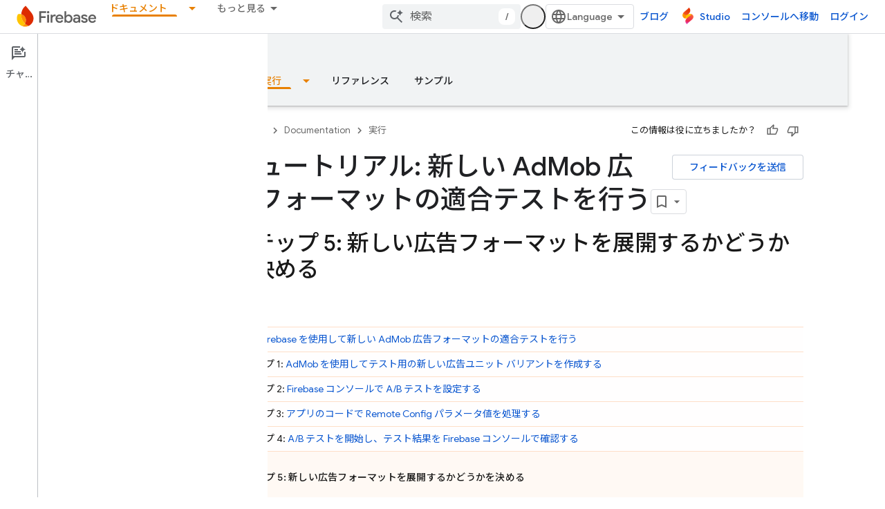

--- FILE ---
content_type: text/html; charset=UTF-8
request_url: https://feedback-pa.clients6.google.com/static/proxy.html?usegapi=1&jsh=m%3B%2F_%2Fscs%2Fabc-static%2F_%2Fjs%2Fk%3Dgapi.lb.en.2kN9-TZiXrM.O%2Fd%3D1%2Frs%3DAHpOoo_B4hu0FeWRuWHfxnZ3V0WubwN7Qw%2Fm%3D__features__
body_size: 79
content:
<!DOCTYPE html>
<html>
<head>
<title></title>
<meta http-equiv="X-UA-Compatible" content="IE=edge" />
<script type="text/javascript" nonce="aX4EnhaMj9NEjVJxJgq5UA">
  window['startup'] = function() {
    googleapis.server.init();
  };
</script>
<script type="text/javascript"
  src="https://apis.google.com/js/googleapis.proxy.js?onload=startup" async
  defer nonce="aX4EnhaMj9NEjVJxJgq5UA"></script>
</head>
<body>
</body>
</html>


--- FILE ---
content_type: text/javascript
request_url: https://www.gstatic.com/devrel-devsite/prod/v5f5028bd8220352863507a1bacc6e2ea79a725fdb2dd736f205c6da16a3d00d1/firebase/js/devsite_devsite_book_nav_module__ja.js
body_size: -866
content:
(function(_ds){var window=this;var kpa=function(){return(0,_ds.O)('<button class="devsite-book-nav-toggle" aria-haspopup="menu"><span class="material-icons devsite-book-nav-toggle-icon"></span></button>')},lpa=function(){return(0,_ds.O)('<div class="devsite-book-nav-blur"></div>')},mpa=function(a){a=a.xB;a=_ds.rR(new _ds.Iy("{NUMBER_OF_MATCHING_DESCENDANTS,plural, =1{\u4e00\u81f4 {XXX_1} \u4ef6}other{\u4e00\u81f4 {XXX_2} \u4ef6}}"),{NUMBER_OF_MATCHING_DESCENDANTS:a,XXX_1:_ds.yC(_ds.Ww(1)),XXX_2:_ds.yC(_ds.Ww(a))});return(0,_ds.O)('<span class="devsite-nav-filter-match-count"> (<mark>'+
a+"</mark>)</span>")};var npa="onpointerover"in window?"pointerover":"mouseover",H_=function(a){const b=a.querySelectorAll(".devsite-nav-item").length>0,c=document.querySelector("#devsite-hamburger-menu");c&&(b?c.removeAttribute("visually-hidden"):_ds.Sm(a,"visually-hidden","",c))},opa=async function(a){a.classList.contains("hide-collapsed-panel")&&a.classList.remove("hide-collapsed-panel");var b=document.documentElement.scrollHeight-document.documentElement.clientHeight;const c=b?document.documentElement.scrollTop/b:
0;_ds.mq(a.eventHandler,a,_ds.$n,()=>{a.removeAttribute("animatable");a.background.removeAttribute("animatable");a.ea.removeAttribute("animatable")});_ds.Sm(a,"animatable","");b=_ds.sg(a.ma`animatable`);b(a.background,"animatable","");b(a.ea,"animatable","");a.hasAttribute("collapsed")?(_ds.Sm(a,"aria-label","\u30b5\u30a4\u30c9 \u30ca\u30d3\u30b2\u30fc\u30b7\u30e7\u30f3\u3092\u8868\u793a\u3057\u306a\u3044",a.j),_ds.Sm(a,"data-title","\u30b5\u30a4\u30c9 \u30ca\u30d3\u30b2\u30fc\u30b7\u30e7\u30f3\u3092\u8868\u793a\u3057\u306a\u3044",
a.j),a.removeAttribute("collapsed"),_ds.yy(a.j,"expanded","true"),I_(a,"Expanded book nav")):(_ds.Sm(a,"aria-label","\u30b5\u30a4\u30c9 \u30ca\u30d3\u30b2\u30fc\u30b7\u30e7\u30f3\u3092\u8868\u793a",a.j),_ds.Sm(a,"data-title","\u30b5\u30a4\u30c9 \u30ca\u30d3\u30b2\u30fc\u30b7\u30e7\u30f3\u3092\u8868\u793a",a.j),_ds.Sm(a,"collapsed",""),_ds.yy(a.j,"expanded","false"),I_(a,"Collapsed book nav"),_ds.mq(a.eventHandler,a,_ds.$n,()=>{a.classList.add("hide-collapsed-panel")}));await _ds.Lo();b=document.documentElement.scrollHeight-
document.documentElement.clientHeight;document.documentElement.scrollTop=Math.round(c*b)},qpa=function(a){a.eventHandler.listen(a,"click",b=>void J_(a,b));a.eventHandler.listen(a,"keypress",b=>{b.key==="Enter"&&J_(a,b)});a.eventHandler.listen(a,[npa,"focusin"],b=>void ppa(a,b));a.eventHandler.listen(document.body,"devsite-sitemask-hidden",()=>{a.o&&(K_(a,"_book")?a.removeAttribute("top-level-nav"):_ds.Sm(a,"top-level-nav",""))});a.eventHandler.listen(document.body,"devsite-page-loaded",()=>void a.xa.Ta());
a.eventHandler.listen(a,"devsite-content-updated",()=>{a.xa.Ta()});a.eventHandler.listen(a,"scroll",()=>{_ds.Sm(a,"user-scrolled","")});a.eventHandler.listen(a.j,"click",()=>{a.Ea.Ta()});a.m&&(a.eventHandler.listen(a.m,"keyup",()=>void a.ya.Ta()),a.eventHandler.listen(a.m,"focus",()=>void L_(a,"focus")));a.qa&&a.eventHandler.listen(a.qa,["click","keydown"],b=>{if(b.type==="click"||b.key==="Enter"||b.key==="Escape"){a.m&&(a.m.value="",a.m.focus());let c;(c=a.qa)==null||c.classList.add("hidden");M_(a);
N_(a);L_(a,b.type)}})},O_=function(a,b=a,c=!0){b=Array.from(b.querySelectorAll(".devsite-nav-title"));a.oa=new Set(b);if(!_ds.C().hash&&c)rpa(a,a.oa);else{c=new _ds.KU;for(const d of a.oa)_ds.JU(c,d)}},P_=async function(a){const b=await _ds.v();for(const c of a.oa)b.unregisterIntersectionForElement(c)},J_=function(a,b){if(!b.defaultPrevented){var c=b.target;c.getAttribute("id")==="devsite-close-nav"&&(b.preventDefault(),b.stopPropagation(),a.scrollTop=0,a.hasAttribute("top-level-nav")?a.dispatchEvent(new CustomEvent("devsite-sitemask-hide",
{bubbles:!0})):_ds.Sm(a,"top-level-nav",""));if(c.hasAttribute("menu")){var d=c.getAttribute("menu");d&&K_(a,d)&&(b.preventDefault(),b.stopPropagation(),a.scrollTop=0,a.removeAttribute("top-level-nav"))}var e=c.closest(".devsite-expandable-nav");if(e&&(d=c.closest(".devsite-nav-title, .devsite-nav-toggle"))){let f=b.target,g,h;if(!((g=f)==null?0:(h=g.closest(".devsite-nav-title"))==null?0:h.hasAttribute("href"))){for(b=b.type==="click"||b.type==="touchend";f&&f!==e;){if(f.classList.contains("devsite-nav-title-no-path")&&
b){f.blur();break}f=f.parentNode}e.querySelector(".devsite-nav-section")&&(b=e.classList.toggle("expanded"),(e=e.querySelector(".devsite-nav-title"))&&_ds.Sm(a,"aria-expanded",`${b}`,e))}if(d.matches(".devsite-nav-toggle"))return}c.closest(".devsite-nav-title-no-path")||(a.o&&(d=a.o.querySelector("[menu=_book]"))&&d.contains(c)&&a.dispatchEvent(new CustomEvent("devsite-sitemask-hide",{bubbles:!0})),(c=c.closest("a.devsite-nav-title"))&&!c.classList.contains("devsite-nav-has-children")&&a.dispatchEvent(new CustomEvent("devsite-sitemask-hide",
{bubbles:!0})))}},ppa=function(a,b){b.defaultPrevented||(b=_ds.Wn(b.target,c=>c instanceof HTMLAnchorElement&&c.hasAttribute("href")||c===a,!0),b!==a&&_ds.ig(b,_ds.Eo(b.href).href))},L_=function(a,b){a.dispatchEvent(new CustomEvent("devsite-analytics-observation",{detail:{category:"Site-Wide Custom Events",action:b,label:b==="focus"?"devsite-book-nav-filter input":"devsite-book-nav-filter filter-clear-button"},bubbles:!0}))},Q_=function(a){a.ra=Array.from(a.querySelectorAll(".devsite-mobile-nav-bottom .devsite-nav-list[menu=_book] .devsite-nav-item:not(.devsite-nav-heading)"))},
S_=function(a){const b=_ds.C().searchParams.get("nf");a.m&&b&&(a.m.value=b,R_(a))},R_=function(a){if(a.ra.length){M_(a);N_(a);var b,c,d=(b=a.m)==null?void 0:(c=b.value)==null?void 0:c.trim().toLowerCase();if(d){var e;(e=a.qa)==null||e.classList.remove("hidden");for(const g of a.ra){var f=g.querySelectorAll(".devsite-nav-text");a=g.classList.contains("devsite-nav-expandable");e=c=!1;b=0;let h,k,l;const m=((l=(h=g)==null?void 0:(k=h.getAttribute("data-synonyms"))==null?void 0:k.split(","))!=null?l:
[]).some(q=>q.toLowerCase().includes(d));let n,r;if(d&&a&&(m||((n=g.querySelector(".devsite-nav-text"))==null?0:(r=n.textContent)==null?0:r.toLowerCase().includes(d))))e=c=!0;else for(const q of f){let z,G,L,N;f=((N=(z=q)==null?void 0:(G=z.parentElement)==null?void 0:(L=G.getAttribute("data-synonyms"))==null?void 0:L.split(","))!=null?N:[]).some(R=>R.toLowerCase().includes(d));if(d){let R;if(f||((R=q.textContent)==null?0:R.toLowerCase().includes(d)))c=!0,++b}}if(c===!0){g.classList.remove("hidden");
if(e){c=Array.from(g.querySelectorAll(".devsite-nav-item"));for(const q of c){q.classList.remove("hidden");let z,G,L,N;c=((N=(z=q)==null?void 0:(G=z.parentElement)==null?void 0:(L=G.getAttribute("data-synonyms"))==null?void 0:L.split(","))!=null?N:[]).some(P=>P.toLowerCase().includes(d));let R;d&&(c||((R=q.textContent)==null?0:R.toLowerCase().includes(d)))&&++b}}spa(g,d)}a&&b>0&&tpa(g,b)}}else(f=a.qa)==null||f.classList.add("hidden")}},M_=function(a){for(const b of a.ra){let c;b.classList.toggle("hidden",
!((c=a.m)==null||!c.value))}},N_=function(a){if(a.querySelector("mark")){var b=[...a.querySelectorAll(".devsite-nav-text > .devsite-nav-filter-match-count")];for(const c of b)c.remove();a=[...a.querySelectorAll(".devsite-nav-text > mark")];for(const c of a){a=c.parentElement;let d;b=(d=a)==null?void 0:d.textContent;a&&b&&_ds.qg(a,_ds.Tg(b))}}},spa=function(a,b){if(a=a.querySelector(".devsite-nav-text")){var c,d=(c=a.textContent)==null?void 0:c.replace(new RegExp(`(${b})`,"ig"),"<mark>$1</mark>");
d&&_ds.qg(a,_ds.Tg(d))}},tpa=function(a,b){if(a=a.querySelector(".devsite-nav-text"))b=_ds.tt(mpa,{xB:b}),a.appendChild(b)},rpa=async function(a,b){if(a.connected){var c=await _ds.v(),d=new _ds.KU,e=f=>{f=f.target;_ds.JU(d,f);a.oa.delete(f);c.unregisterIntersectionForElement(f)};for(const f of b)try{c.registerIntersectionForElement(f,e)}catch(g){e({target:f})}}},K_=function(a,b){let c=!1;if(a.o)for(const d of a.o.querySelectorAll("[menu]"))d.getAttribute("menu")===b?(d.removeAttribute("hidden"),c=
!0):_ds.Sm(a,"hidden","",d);return c},T_=function(a,b=a){b||(b=a);for(const c of b.querySelectorAll(".devsite-nav-active"))c.classList.remove("devsite-nav-active"),c.removeAttribute("aria-current");a=_ds.So(_ds.C().pathname);a=`[href="${_ds.Eo(a).href}"], [href="${a}"],
        [alt-paths~="${a}"]`;for(const c of b.querySelectorAll(a))c.classList.add("devsite-nav-active"),_ds.yy(c,"current","page")},U_=function(a,b=a){b||(b=a);if(a=b.querySelector(".devsite-mobile-nav-bottom"))for(a=a.querySelector(".devsite-nav-active");a&&a.parentElement&&a.parentElement!==b;)a.matches(".devsite-expandable-nav:not(.expanded)")&&a.classList.add("expanded"),a=a.parentElement},upa=async function(a){a.connected&&(a.removeAttribute("user-scrolled"),await _ds.Lo(),await V_(a),await a.Ca,
await _ds.v(),await _ds.Lo(),await V_(a))},V_=async function(a){if(a.connected&&a.o){await _ds.v();var b=a.o.querySelector(".devsite-nav-active");b&&(a.hasAttribute("user-scrolled")||await vpa(a,b))}},vpa=async function(a,b){if(a.connected){var c=a.hasAttribute("user-scrolled");a.scrollTop=_ds.xq(b,a,!0).y;await _ds.Lo();c&&_ds.Sm(a,"user-scrolled","")}},I_=function(a,b){a.dispatchEvent(new CustomEvent("devsite-analytics-observation",{detail:{category:"Site-Wide Custom Events",action:"click",label:b},
bubbles:!0}))},W_=class extends _ds.Vm{static get observedAttributes(){return["collapsed","fixed","hidden"]}constructor(){super();this.connected=!1;this.qa=this.m=this.ua=this.o=null;this.ra=[];this.eventHandler=new _ds.u;this.va=()=>{};this.oa=new Set;_ds.Rm(this,this.ma`animatable`,this.ma`aria-expanded`,this.ma`aria-label`,this.ma`collapsed`,this.ma`data-title`,this.ma`fixed`,this.ma`has-book-nav`,this.ma`hidden`,this.ma`top-level-nav`,this.ma`user-scrolled`,this.ma`visually-hidden`);this.background=
document.createElement("div");this.background.classList.add("devsite-book-nav-bg");this.j=_ds.tt(kpa);this.ea=_ds.tt(lpa);this.Ca=new Promise(a=>{this.va=a});this.xa=new _ds.Zh(()=>{this.connected&&H_(this)},20);this.ya=new _ds.Zh(()=>{R_(this)},20);this.Ea=new _ds.Zh(()=>{opa(this)},100)}async connectedCallback(){this.connected=!0;_ds.Fn(this.background,this);this.hasAttribute("hidden")&&(_ds.Sm(this,"hidden","",this.j),_ds.Sm(this,"hidden","",this.ea));let a;(a=this.parentElement)==null||a.insertBefore(this.j,
this.nextSibling);_ds.Sm(this,"aria-label","\u30b5\u30a4\u30c9 \u30ca\u30d3\u30b2\u30fc\u30b7\u30e7\u30f3\u3092\u8868\u793a\u3057\u306a\u3044",this.j);_ds.Sm(this,"data-title","\u30b5\u30a4\u30c9 \u30ca\u30d3\u30b2\u30fc\u30b7\u30e7\u30f3\u3092\u8868\u793a\u3057\u306a\u3044",this.j);_ds.Sm(this,"aria-expanded","true",this.j);let b;(b=this.parentElement)==null||b.insertBefore(this.ea,this.nextSibling);if(this.ua=this.querySelector(".devsite-book-nav-filter"))this.m=this.ua.querySelector("input[type=text]"),
this.qa=this.ua.querySelector(".filter-clear-button"),Q_(this),S_(this);H_(this);qpa(this);await this.init();O_(this)}disconnectedCallback(){this.connected=!1;_ds.D(this.eventHandler);P_(this);this.oa.clear();var a=document.querySelector("#devsite-hamburger-menu");a&&_ds.Sm(this,"visually-hidden","",a);a=[this.background,this.j,this.ea];for(const b of a)b&&_ds.Hn(b);this.removeAttribute("animatable");this.background.removeAttribute("animatable");this.ea.removeAttribute("animatable");this.ea.style.removeProperty("--devsite-js-book-nav-scrollbar-width")}attributeChangedCallback(a){a===
"hidden"&&this.dispatchEvent(new CustomEvent(this.hasAttribute("hidden")?"devsite-element-hidden":"devsite-element-visible",{bubbles:!0}));if(a==="hidden"||a==="collapsed"){var b=document.querySelector(".devsite-main-content");b&&(this.hasAttribute("collapsed")||this.hasAttribute("hidden")?b.removeAttribute("has-book-nav"):_ds.Sm(this,"has-book-nav","",b))}if(a==="fixed"||a==="hidden"||a==="collapsed"){b=this.hasAttribute(a);const c=[this.background,this.j,this.ea];for(const d of c)d&&(b?_ds.Sm(this,
a,"",d):d.removeAttribute(a))}a==="fixed"&&this.va()}async init(a=!0){if(this.connected){this.ea.style.setProperty("--devsite-js-book-nav-scrollbar-width",`${this.offsetWidth-this.clientWidth}px`);this.o=this.querySelector(".devsite-mobile-nav-bottom");_ds.Sm(this,"top-level-nav","");this.o&&this.o.querySelector("[menu=_book]")&&this.removeAttribute("top-level-nav");this.children.length===0&&_ds.Sm(this,"hidden","");if(this.background)for(const b of["hidden","fixed","animatable"])this.hasAttribute(b)&&
_ds.Sm(this,b,"",this.background);!this.hasAttribute("hidden")&&a?(T_(this),U_(this),await upa(this)):(await _ds.Lo(),await V_(this))}}async dc(a){a?(a=a.querySelector("nav")||null,T_(this,a),U_(this,a),a&&(await P_(this),this.oa.clear(),O_(this,a,!1)),_ds.Um(this,this.querySelector("nav"),a)):_ds.En(this);Q_(this);if(this.m){this.m.value="";let b;(b=this.qa)==null||b.classList.add("hidden");S_(this)}await _ds.Lo();await this.init(!1)}};W_.prototype.updateContent=W_.prototype.dc;
W_.prototype.attributeChangedCallback=W_.prototype.attributeChangedCallback;W_.prototype.disconnectedCallback=W_.prototype.disconnectedCallback;W_.prototype.connectedCallback=W_.prototype.connectedCallback;try{customElements.define("devsite-book-nav",W_)}catch(a){console.warn("Unrecognized DevSite custom element - DevsiteBookNav",a)};})(_ds_www);


--- FILE ---
content_type: image/svg+xml
request_url: https://firebase.google.com/static/docs/tutorials/test-ad-format-adoption/images/step4-5_abtest-example-test-results.svg?hl=ja
body_size: 333378
content:
<?xml version="1.0" encoding="UTF-8" standalone="no"?>
<!-- Created with Inkscape (http://www.inkscape.org/) -->

<svg
   width="264.58334mm"
   height="157.59244mm"
   viewBox="0 0 264.58334 157.59244"
   version="1.1"
   id="svg5"
   inkscape:version="1.1 (c4e8f9e, 2021-05-24)"
   sodipodi:docname="abtest-example-test-results.svg"
   xmlns:inkscape="http://www.inkscape.org/namespaces/inkscape"
   xmlns:sodipodi="http://sodipodi.sourceforge.net/DTD/sodipodi-0.dtd"
   xmlns:xlink="http://www.w3.org/1999/xlink"
   xmlns="http://www.w3.org/2000/svg"
   xmlns:svg="http://www.w3.org/2000/svg">
  <sodipodi:namedview
     id="namedview7"
     pagecolor="#ffffff"
     bordercolor="#cccccc"
     borderopacity="1"
     inkscape:pageshadow="0"
     inkscape:pageopacity="1"
     inkscape:pagecheckerboard="0"
     inkscape:document-units="mm"
     showgrid="false"
     inkscape:zoom="0.67081229"
     inkscape:cx="154.29055"
     inkscape:cy="87.207705"
     inkscape:window-width="1312"
     inkscape:window-height="1003"
     inkscape:window-x="745"
     inkscape:window-y="1393"
     inkscape:window-maximized="0"
     inkscape:current-layer="layer1"
     fit-margin-top="0"
     fit-margin-left="0"
     fit-margin-right="0"
     fit-margin-bottom="0" />
  <defs
     id="defs2" />
  <g
     inkscape:label="Layer 1"
     inkscape:groupmode="layer"
     id="layer1"
     transform="translate(-64.428947,-130.30054)">
    <image
       width="264.58334"
       height="157.59244"
       preserveAspectRatio="none"
       xlink:href="[data-uri]
pTdKEkKREmoo0lsA6V1QkA6iEhIINYZQ7YqIIziiiIhgRUcpCo5KkUFEREFlEFCwO0EGAfU7WBAV
Nf8FZkbH/9f/563zzl479+x73n1vrWwASDs5QmEKLAdAqiBDFOTtxoyIjGLifgdEoAEoAA9UONx0
oWtgoD9A4q/6z3g3BCBpvWUs1frP3/9nUHlx6VwAoGgEs7lCUQaCSxAckp0hlOJxBNNFyFAI/iTF
/FksnRjQY+ewzuyakCB3BLMBwJM5HBEfAKIHwjOzuHxEh8hDsJmAlyhAsFTfiZvAQTjibQTPj0/J
zAGAJJ3HLDV1JcKTzBCsj/QKERwhnS32G33+P/aK/XsvDof/N05NyeT++YzS0yHHCUKDkaqCpCqI
ByYgBWSCHMAEQiACKxEmEWHikPfw3/vYs33uyEohWIV0JAI+SAAZSL/XN1rBs0oZIBtwkDVxCOOP
XO7Sdzon+YYxqwoxrn/lct8C4MiTSCStXzl/5EzPbUGe5elXjtUGgIwiAN2F3ExR1hyHlt4wyNci
C+hAGagDbaAPjIEFsAEOwAV4goUgAISASLAccJF5U5GpssFasAnkg0KwE+wB5eAQOAqqwClwBjSB
VnAJXAU3QB8YBA+AGIyC52ASvAMzEAThIApEg5QhDUgXMoIsIDbkBHlC/lAQFAnFQHxIAGVCa6HN
UCFUDJVDR6Bq6GfoPHQJugb1Q/egYWgCeg19hFEwGabDarAebAqzYVfYDw6Bl8F8OA1eDefBO+Ay
uBI+CTfCl+Ab8CAshp/DUyiAIqEYKE2UMYqNckcFoKJQ8SgRaj2qAFWKqkTVoVpQXahbKDHqBeoD
GoumoZloY7QD2gcdiuai09Dr0dvR5egqdCO6E30LPYyeRH/BUDCqGCOMPcYXE4HhY7Ix+ZhSzHFM
A+YKZhAzinmHxWIZWBbWFuuDjcQmYddgt2MPYOux7dh+7Ah2CofDKeOMcI64ABwHl4HLx+3DncRd
xA3gRnHv8SS8Bt4C74WPwgvwufhSfA2+DT+AH8PPEOQIugR7QgCBR1hFKCIcI7QQbhJGCTNEeSKL
6EgMISYRNxHLiHXEK8SHxDckEkmLZEdaQkokbSSVkU6TuknDpA9kKtmQ7E6OJmeSd5BPkNvJ98hv
KBSKHsWFEkXJoOygVFMuUx5T3svQZExkfGV4MhtkKmQaZQZkXsoSZHVlXWWXy66WLZU9K3tT9oUc
QU5Pzl2OI7derkLuvNwduSl5mry5fIB8qvx2+Rr5a/LjVBxVj+pJ5VHzqEepl6kjNBRNm+ZO49I2
047RrtBG6Vg6i+5LT6IX0k/Re+mTClQFK4UwhRyFCoULCmIGiqHH8GWkMIoYZxhDjI+KaoquinGK
2xTrFAcUp5XmKbkoxSkVKNUrDSp9VGYqeyonK+9SblJ+pIJWMVRZopKtclDlisqLefR5DvO48wrm
nZl3XxVWNVQNUl2jelS1R3VKTV3NW02otk/tstoLdYa6i3qSeol6m/qEBk3DSSNRo0TjosYzpgLT
lZnCLGN2Mic1VTV9NDM1j2j2as5osbRCtXK16rUeaRO12drx2iXaHdqTOho6i3TW6tTq3Ncl6LJ1
E3T36nbpTuux9ML1tuo16Y2zlFi+rNWsWtZDfYq+s36afqX+bQOsAdsg2eCAQZ8hbGhtmGBYYXjT
CDayMUo0OmDUPx8z326+YH7l/DvGZGNX4yzjWuNhE4aJv0muSZPJS1Md0yjTXaZdpl/MrM1SzI6Z
PTCnmi80zzVvMX9tYWjBtaiwuG1JsfSy3GDZbPnKysgqzuqg1V1rmvUi663WHdafbWxtRDZ1NhO2
OrYxtvtt77Dp7ED2dna3HcbOzW6DXavdB3sb+wz7M/Z/OBg7JDvUOIwvYC2IW3BswYijliPH8Yij
2InpFON02EnsrOnMca50fuKi7cJzOe4y5mrgmuR60vWlm5mbyK3Bbdrd3n2de7sHysPbo8Cj15Pq
GepZ7vnYS8uL71XrNelt7b3Gu90H4+Pns8vnjq+aL9e32ndyoe3CdQs7/ch+wX7lfk/8Df1F/i2L
4EULF+1e9HCx7mLB4qYAEOAbsDvgUSArMC3wlyXYJYFLKpY8DTIPWhvUFUwLXhFcE/wuxC2kKORB
qH5oZmhHmGxYdFh12HS4R3hxuDjCNGJdxI1IlcjEyOYoXFRY1PGoqaWeS/csHY22js6PHlrGWpaz
7NpyleUpyy+skF3BWXE2BhMTHlMT84kTwKnkTMX6xu6PneS6c/dyn/NceCW8iTjHuOK4sXjH+OL4
cb4jfzd/IsE5oTThRaJ7YnniqySfpENJ08kBySeSJSnhKfWp+NSY1PMCqiBZ0LlSfWXOyn6hkTBf
KE6zT9uTNinyEx1Ph9KXpTdn0JE/0p5M/cwtmcNZTlkVWe+zw7LP5sjnCHJ6Vhmu2rZqbLXX6p/W
oNdw13Ss1Vy7ae3wOtd1R9ZD62PXd2zQ3pC3YXSj98aqTcRNyZt+zTXLLc59uzl8c0ueWt7GvJEt
3ltq82XyRfl3tjpsPfQD+ofEH3q3WW7bt+1LAa/geqFZYWnhp+3c7dd/NP+x7EfJjvgdvUU2RQd3
YncKdg7tct5VVSxfvLp4ZPei3Y0lzJKCkrd7Vuy5VmpVemgvcW/mXnGZf1nzPp19O/d9Kk8oH6xw
q6jfr7p/2/7pA7wDAwddDtYdUjtUeOjj4cTDd494H2ms1KssPYo9mnX06bGwY10/sX+qPq5yvPD4
5xOCE+KqoKrOatvq6hrVmqJauDazduJk9Mm+Ux6nmuuM647UM+oLT4PTmaef/Rzz89AZvzMdZ9ln
687pntvfQGsoaIQaVzVONiU0iZsjm/vPLzzf0eLQ0vCLyS8nWjVbKy4oXChqI7bltUkurr441S5s
f3GJf2mkY0XHg8sRl293LunsveJ3pfuq19XLXa5dF7sdu1uv2V87f519vemGzY3GHuuehl+tf23o
teltvGl7s7nPrq+lf0F/24DzwKVbHreu3va9fWNw8WD/UOjQ3TvRd8R3eXfH76Xce3U/6/7Mg40P
MQ8LHsk9Kn2s+rjyN4Pf6sU24gvDHsM9T4KfPBjhjjz/Pf33T6N5TylPS8c0xqrHLcZbJ7wm+p4t
fTb6XPh85kX+v+T/tf+l/stzf7j80TMZMTn6SvRK8nr7G+U3J95ave2YCpx6/C713cx0wXvl91Uf
2B+6PoZ/HJvJ/oT7VPbZ4HPLF78vDyWpEomQI+LMWgEUknB8PACvTwBAiQSA1of4h6Vz/utPPwN9
42z+wmCE8xV3V815tNmwAaAOKUFIurcDcBpJvY2ItgsAgVKL6AJgS8u/889Ij7e0mNuDLEKsyXuJ
5I0aALgWAD6LJJKZAxLJ52PIsPcAaE/7v7N9h+e8oTSwiP88LPV54N7u8CLwXcz5xm/O5PsKpBNb
ge/rvwGrPciCE/NYuAAAAANzQklUCAgI2+FP4AAAAF96VFh0UmF3IHByb2ZpbGUgdHlwZSBBUFAx
AAAImeNKT81LLcpMVigoyk/LzEnlUgADYxMuE0sTS6NEAwMDCwMIMDQwMDYEkkZAtjlUKNEABZga
mFmaGZsZmgMxiM8FAEi2FMk61EMyAAAgAElEQVR4nOzdd3gc13k2/POcmdm+i7roHSDYO8UmiUWm
qtUtuUlyb4kdv3H65+T9nDixfSWW7MRFtmOr2Ka6RIlqpAp7kdgr2NB73wUWW6ec8/6xIAiCIEXK
IgHQ9+/iRZCLKWfOzi4w9z7nDAX7QgwAAAAAAAAAAGC8UlVVHes2AAAAAAAAAAAAnJfKOR/rNgAA
AAAAAAAAAJwX0isAAAAAAAAAABjXVCIa6zYAAAAAAAAAAACcFyqwAAAAAAAAAABgXEOABQAAAAAA
AAAA4xoCLAAAAAAAAAAAGNcQYAEAAAAAAAAAwLiGAAsAAAAAAAAAAMY1BFgAAAAAAAAAADCuIcAC
AAAAAAAAAIBxTR3rBnwAIrrAd6WUV6wloyIiIibl2LdkokNPAgAAAAAAAMD5jPcAKxqLm6bJ2Ogx
ltfjusLtGY6IwpFoLBbzeNwOu30MWzLREbFEQg8NhB0Ou9vtulBmCQAAAAAAAAB/fsZ1gGUJsXXn
3n2HT2mqMuJbUkoi/jd/+YDK+VhV7HBOv3/29fVbD3z1Mzff8rFrbZo65sVDUsoL16yNT5zzTdv3
PLr69RuXzv7yA3e5XE7UYQEAAAAAAADAkPEbYBExKWRnV/fW3UccNrWzL2KKM6GGELJLl9/5i8+y
5MCzMWrj8dqWQ82d3b1BISRjxNiYxS5Cyt37DlfX1Hu93jtuWaEoIyO/8Y06ugLv13VMKsoxLWus
GwMAAAAAAAAA48v4DbAYY4wY51xReGVJ7k++cL+qKCPyIYUr7PQ8WcNrdoaqkIZXJI2oThq1xud8
C4y6ESHEv//DV/6yq6cwL9tu0z5wXyNqo85twAUWGPxW8pHRtkxSVte1/Ob5d2dXlt5+ywrOSYjz
pmkfvKMPevBitjCqUZcUQtx/16ol18xIT03xetwX2Nq5DbikRwAAAAAAAABgIhrfARZjjDEhpMth
KynK1zRlRBAhhAhHopZlMUY+r3vowWg0JqRUVdXtcsTicV03NFW1222xeMI0DEZks9mcjrNmrSKi
5NZM0yTGFFV1OhyaqggpGWOJhB6PJ4iT1+MOhcKWZbndTpvNpmlqUV62cnqEYzyRSMR1rnCf1z0w
EDUtk0mmqqrb7eScJxJ6PJGwLIuInA6H3W4bkdREojFDNySTClfsDpvDbhdCJI8oEo1JIV1uJzGK
RmOWsIjI4bA7HQ4pZTyRiMUSpmmmexyaykOhsMNuc7mc5+vSWDyhJxJCSs65pmkup4MxJqU0TTMW
T0gp7Xa743TzpJQD4YiUUlNVp9ORbGo8ocfjcXl6C26XM9nU5LxglmnZ7TZFUaKxmJTS6XTouiGE
sGma0+kYOuqBgYiQQlVVl9PBOeXnZBHnw7O/4X3CObfb7U6HXQhBRAMDYSGlzaYle4AxltD1WCxh
t9scdlty3Vg8oes659zldHI+8UZWAgAAAAAAAEDSBAiwGGNSSiGEEPzcUprd+48+9sx6u13917/9
YklhHiM6WV3/v39c2zcQ+8zdK2/52HWbtu945uWNC2dPmjl90qbte987WJ3icS6ZO+XWVUunVpad
rmBijLFtO/e9seG9fccbNIXPqixatWzB0oVzPG6XlPLQ0ZM/+e1LJfn+T96x8rfPvL71SMMLP/nO
rOlTfvzo07UNrXesWnL3x1dqqrpnf9Wjf3i1vCjn03fd8OwrG6qqm4SUMyeXPPCJm/Jy/O9u2bVh
+/6TDe3+NN8ty+Z+/KblWf60ZJ2UpqmHjp587a1tO/afDEfjk0tyli2adeOKxZkZaZwoGAr/+NGn
G1s6v/XFe/r6+19Zv6OxvdfttN3xsUV33boi25/x7pZdq196R1iGy2nv7g1853s/u2Zmxde/cL/N
po3oMSJqbG57853tW3dXNXQGyvMyF8youGHZNTOmTlIU3tkdeOLp16ob2j979w2337zMME0i6g+F
v/vDXwf6w3/1xXuuWzxHStbe2b1+w851m/e294ZK8zLmzai4/cbrKiuKLUuoqvr4U2t3H6q+dfm8
jPTUZ1/dpCn0V1/59OYde3cdPHnL8gVfeuAu3TCIyLKs/++Hvw70hz9/3403rVy6dt3W1995b8bk
km9++b5kERYR1dQ1vfjqhq37jid0szQv8/pFM25bdV2WP4Nz/rvVa/ccrv70Hcs+fvMKReGmZW3d
ue+3T6+788bFD91/m5BSVZR3Nu584c1tS+ZO/tKDdzvsdtRhAQAAAAAAAExQfKwbcFE455qmaqqq
aYN/VFUlIiKaNb2yosjf3N759EvruaKEBiJbduw9XtecneGZP2c65xSLJYKh/l0Hj//ssTXNbT1z
phQnEvqGnQd++ptn2zt7OOeMMc6VHbsOfO9/Vp+sa5k/taQk37/nSPWjf1j71oYdiYRORLppdAeC
Le2dD//m2WO1zXXBsJSSEQX6Qt2BYDQWTQ7uMwy9J9DX0Nz2vUee7Ozty/GnSmkdPVn72OpXHn/q
5UdXv2HT1Ox0XyQSefq1LU+/tE5VVcaYqiqnahr/8xdPbd51pCg3fcGMslON7U+v3fjks6/1hwaI
cylFINgfjUXWvL7x4d++7LDbMlLcwjJfXLft7U07dcN0u5zF+X63y5GskyrO86em+ohGzsnFOW/r
6P7tH9a8sH475+y2a2fZNeX1zbt/9PPVu/cfVRUly5+Rm5Xa3tNbdaI6oRtEjHNe19hytKZJN/Sy
4jwi3hvo+8Ozrz/z6ia7pixfMCUUjr65afd//XJ1Q1O7wjkRi0YioYHQ21v3Pv78uhON7dF4IiXF
U1qU1RUI7jlYFYsnkk9cc2vn3mN1sXisuCBH09RIJNodCPaFBpIpE+e8tr75F489v3n34ZLcjLlT
i1u7ep95ddMfnnu9uzfIORXmZ7d1956qa+oPDRCRntB37j4Sj0df37CLJcuvEonG5taOnmBaiseN
WeEBAAAAAAAAJrIJUIGlKby1M/DE06/wYVMauV2um25YkuLzZqan3rbq2qralvf2Hz9w+AQnufG9
w/2RxP133ehPT5VCEjFVUcLRxJc+efN1S+arqnKqpuHHv36upaPntfVbv/nlT1rEDledevyZ1zN8
ri/cf/OK665hku3cc/DHv3n+udc2L5w3s6gwlxipCk/outvlfuRfvpGTlZGRliql4ESqws/M00Sk
qjwQCn/107evWrGISbll5/4/vrS+vqWrtqX7v777lcryknA4unbdpvWb9zyzbue3vvppVVHaO3tX
v/BGd7D/nhsX3X/3LZqmtnd0f+fffrnxvcOL5k1ftnQBY8Q5aapytLb1iYf/Pi3VZwrrN0+8sPPA
iRPVDZ3dvQvmTJtaWbrm9Y1r1m/NzfJ/5xufddhtqjpyxKWqKj/91VNHqhuXzpny1YfuzkxP7Q+F
X35jw+ub9vz+udenVJb409PKS4tS3M7Wjp6Wts6SojxF4VvfO+i2q0vnTfN6PQldf+6Vd7btrSrM
zfrhd7/udjm7ewJ/fO61nQdPvbNp55cfuldhjIhUVentD6+6du73VizKykhLS08LBII5mamB/oHa
huaplaWc890HqnxObc7Usoz0VMYkESkKT3Yl59TZ1fv0mvXVje3LF8785lc+RYw1tXT86GdPbttT
NX/WlOzM9DkzpyTMNQ0tXQPhiD8zLaHr7x865XNpbd2BppaOkuK81vZgR3fQ67KXFBeO3dz6AAAA
AAAAAPARmAAVWMQpFI698tbOF9dtT/557o1tb2/bF0/oyeBo/pzpd31soWTyv//3mSefe3MgEr33
piWLF8waup+dYVqzp5YsnD8rMyMtxeedM3PqZ+5cQURvb92d0A1OvLqmvq27b2pZ/rWL5/m8Hp/P
c/2S+WUFOf3hyJ5Dx6SUjBhjrD+sP/Kv3140f2Zhfq7T6Ri1pkdKKZn6iTtX+byeFJ/3Y8sXeV2O
uG48cOeKWdMn+7yegvycJQtmmoJpCuvo6FEUpaGx5URdS05GytLF8/2Z6V6Pu6Ks6Obr53OSG7bt
M0wzeZjhaOKbD91ZUV7k83myMzPmzpomhewOhAYGwg67zed1222aEJJz7vW63e6RE2BxzhtbOt47
UpPicX/mnhvLSgrdbldhQe7NN1w7qSinrSu4a+9RxtjsGVNy/SkNbb2NTa2ccyHE2g27GefXL5rl
9bh1XX/lnV2WEJ+//+Zsf6bH7ZpUXnLN3BlOu+14TWNzW2cyZIzr5k3Xzf3SA3fPnFaZlZWhqby8
tGhaWX7fQOz4iVpOXAi5d/9RzvmiuVP8mekjxzkyCvb1v3fgZMKwPnn3zak+r9fjnjtrypxpkxK6
fvh4TaAvNKWiODPFV93UOTAwwLny/r4qJoXX7crwubbvOqiqSndPb3NHr89tnz6l3BLioz0nAQAA
AAAAAOBKmgAVWELIzDTv7Tddr/AzFVh2h8PtckrJpJQ2m3rD8qX7jlS3dPT0hcKlBdmf/9THDcMc
vhEppZAyOZeW3a4V5mXbbTZOrCfQl+LzdPcGFc4UhdfWNR7XDUbMNKzszJT2rp72jp5kuiIZU1XV
53VZlrjweLTkXpLLpPo8Nk01LeF2OVRFSU5Armma1+0Ix+KxhM4Y6+vrH4jEff6UQCC4deceJhkj
5rCrisLbugJD+5KScYWEkFJKS4iM9FTBmGFaQgg5GJzJZDulHKWBnFN1bZPLppYVZvt8vmQLLcvK
zfGXFGRVN3V293RLJrOz0ieXlxyrf6+1rUPXjdqGFt3QZ08qzc7KVBTe1t6dMBLZad5wOLxz934p
JOc80B9y2rVoLB4OR5JJnyVEis9tt9uG+iE9LWVSefHWfSeaWtqisXh7V29XoL8gO70gL5dzflZr
iZmW1d7RbVlWus/d3d3d0dnJJFMUbnfYVEXpDYYSui4ZW7l45msbd9U3ts2aMXXTjn2FuRnLlszb
e+DokWPVhmH194c6e0OLZ1dmpqcmdP3Dnn0AAAAAAAAAMPYmQIBlWiIzzXfLx6476y6EUlqnwxHL
EmUlecX5OU3t3ULIBbOnpvq8F8iYpGRcUew2zTD0cCRKjHV0B+2aduB4/VMb9ieXUTn5PQ5LiMbW
bsZkMjmT7JJnUpKn10l+JWLsdMzEGCOihK739vUzJnv6wn/5779NWIP38kt3ai6b2lHbLoUcvrUR
myZGjF3U/fWIUWdXN+fkctptNnVoeiy7zeaw2ywhYtEYk8wS4trFc595c1tVdWNff+hI1Sm7qsyc
UpqdlckYq65vcds1Ivb9Xz7fE00kt5Dq0Nx2NZowI5HYUFOklMObKyxr1owprrUb65o7O7p66uqb
gwPRJbMrS4oLhBDJmciGmKZV19TusKnExBf/5VHjdP2U323XFN7SEdB1gzG2dMHMNe+8d7ymaWlv
cNfhmo8vm7N86fy2tvaTtc1VJ+o6unpjuj5n5hSB8isAAAAAAACACW4CBFiMMSmFaZpEowdIisJr
61vqW9qIMU70/r6jd96yLDMj7XxpExETwtINgxM5nQ5FUeyaqpvmysWzf3zj9aY5vHRLOhx2NiI5
+pCHMPrDqqI4bJphivKC9B/849dM66y0RTKmaeol7f18aZZkzO12SckMw7QswdjgFO+6YSR0Q+Xc
6/UxxoQQM6dWeN3u47Wt3T2BuoYmn8dZWlzgcTullG6n3bSE0+54+J/uS09LGd7DnFNOtl+cp6mW
EJMrirMz0xpau9vaO9vaOhK6WV5WlOLznN3hjDFGRC6H3bSE1+N96X++MuJ5VFUlIy1FCFFWkp/q
cVXXt+zeX8VJlhXnlhXnFRfm7T1Ss2P3wWCwbyBuLJgzBeMHAQAAAAAAACa6iRFgMSLinOjMbOmM
MSaZkJKI4nF93bvb6lu6C3MyMtN8e4/W/PKJF7//D18fXnqTzECIiBMZhtXVHYjFda/bnpWZJqXM
8qfphmUZRmVFiaJwKSURCSGEEIqifEQlPJIlBwcOf0gyVVVTfD5NVQ3T8qX4CvOzLUsQkZTSNC1V
4YwuqsBq2DYlJyIaGZlJKfNzc0xLNLX19PWHCvOzpSSF886u3pb2XrtNLcjPkVImh2R+4qYla9Zv
fen1TXWNrcU5GZMnlQohGWPlpYXhhNkZ6M/2p0+dXD7YM0SGYSiKktzL+RqmKHzVsmt+vfrVN97d
GRqIuB22+XOmj9q3qqqUFOUmDKu+rbukKM/r9QghiBhjZ+3I6XAsmjVp/9Hqtes2F2SlFRUWMMbm
zJr69NqNO3Yf4pxPK87Nzfbj/oMAAAAAAAAAE90EmMSdE+m62dMT6O4JdPUEh/509gSSC+w7WPXO
9gOc2Nc/f+9n7r05PcXz9vYDu/YdURUluYCq8PrmzpOn6vr6QpFY/MSp2jc37iKSi+dOd9htdps2
tbI81evcd6zu9bc2B/v6o7F4T29w8/bdv/79S909AbrECOmSSCHKSgvLC7OaOwKvrtvY3tkTicaC
/aEjx0498ujq49X1F70lcjrsjLHevlBvoD8SjY8IboQQM6eWVxTmdPQGt+7Y29zaGYsnunoCu/Ye
OtnQlpnqm1ReLKRgjEnJbrh+gSR+oKq6p29gUmlBcWFucjarrMz0GxfN4MR+9viLjc1tA5Fo/0Ck
pa3jBz99Yvf+I5Z1oaTPsqxlS+ZJxk/UNDV39BTnZ1VWFI8SYEnGOS/Mz51RUeDQ6NEnXuzpDUQi
sb7+8Kma+u8/8tip2gYhJWPM6XTMm1Wpm1Z3oD/XnzqpvNg0zamTStNTPOForCfYv3zRLM4JARYA
AAAAAADARDcBKrBUhbd2BX7+2HPDH5SShaOJ//73vw4G+9dt2DkQji5fNHvuzCmRSHTlkjkvv73z
xdc2lBTl52ZnMsaIKJ5I/Hr1awsOHc9IS9lz6GRLR7fN5rj3jhtM05JSzpsz/eblC594acMfXnz7
yPHawjx/XWP7+4dOZaX7blm5JDMj7U8/ivOFKEKKspLCu29d/sNfPvP6xj31TZ3TKou7A/17Dp8K
hqIL506dXFF6MZtXFF5SmKubMhKN/urJF2dPK7/5Y9e5nI5hc8BLm039+ufv/tHPn1rz9nvN7T1T
yovqW9r3HqkhrnztobvycjJN00oumZmRNmdySU1jayxhzJ87IzkPl5TSZtM+84mb27p6q+tb/+2R
xxfNnWwY5oGjNcfq28qKcubOnHqBCbmkZKkp3iVzJ1edrEvo5oql89l5BhxKKbKzM+/9+MqfP/7S
lvcPdfUEp04qCg1Eduw7Hk8kVi6dU15SJDmz2dTiglyH3WaaZnFBrj8j1TBMm8aXzp/5+oad0YQ1
f/ZkzjkCLAAAAAAAAICJblwHWFKyeDyxpzmQ57EdqOscnkRIxupP9T/8PfO1t7b+eN2eSV7XA/fd
wqR0u13Lr1uwfuveZ7ccnjV1x6c/cRsRWZaYWl5QXlL45uY9J1t7PHZtbmXRNz53V3FBbrICyG7T
7r/rppys9P99Zv0L7+4xhUhzOW9cOvPej68oKcqTUhqmua22hznsI9KQnv7Ixobe2+O6ZJIxaRjG
lvpeptqGL9MZGNha3/t13RgaQGhaVm1H39G6HiEEk0xIsXTR3P/0uR/9/doNe46/+f5RlfNrZ5b/
5efuWrxgNuckhOgMhLfU93zNMIY2a5jWpsbAjTa7JazkI+WlRR9fMf+Ft3ed2rgvGo3esGwxc57V
n6ZpzZkx+f/+9eeefeWd9e9XvbnzMDGaXVHw1c/evmDe9GR6lex3l8uxZMG0/3lnHzPY/DnThk8j
VVFa9I/feujF1zas2bjv/eMNnFFlYda3Hrrj9puXJeeGH4jEttb13h1PjMiNpJSKwm+4bt6PX9nB
uPLkwllDLWeMReP6pobe4oJcIaWUTOF80fyZaanenz320ju7j6/fVcUZXzS9+IF77lk0f2ZymKeU
zOv1pKd4V286+rff+MzgjP7Cum7x7G8/8sLCyTk5WZnJwZiXdNYBAAAAAAAAwHhD0VhirNtwIYZh
nm8KKsmkw25P6HqyuskxLF3SdV1KSZy7nM4X1r792LNvXjOz4isP3ZvtT29p63LYbRnpqZp2VniX
nPTKMMzQQLg/FC7Iz1Y4V1U1mYBYlpWca9xutw9bhcUTOpOScyW5NdOyrLMXI6J4PMGYVBRFVQf3
mNwRY1LTtOQN+JKjFHVdj8USnT2B3KwMu92uqkqygEhKqRsGk1JRlKE53S1LmKbBiDRVHbqLn2la
Pb3B/oFIfo7f43Gd22nJHRmGkUgYzW2dKT5PeqrPbredu+TQITscjuEZ0Om5qEzDNDo6ez1uV0qK
R1UUVVGSU5IlErqUYqhPRhBCGIYxsicZ0w1TCIuINM2WHLJ5pk/iiZ7evoz0VJfToarq8FGBUkrD
MKUUQz2ZfDCh60Rk07TLOvwTAAAAAAAAAK6M8R5gXTiASM62PvTvc9dSFeX5tW8/9uyb82eUf+ML
9xfkZSWXSqZCo+4uGdAkv3vuNkesde7ez13s9DJnrXqBrQ0VDX2IjRANHoE4zwEOX5FzkvK8XXG+
Ro5oavL7o3b+JW32fGtdoE8+cGuovQIAAAAAAAC4OozrIYTsIjKIURc431pSsgvfUvB0mHOx2zz3
wYt55MIPXuryIx65mNRmcLSd9WH69sM19QMXOP9Tdt4dfYitAQAAAAAAAMBENAHuQvgnMk2rvS8S
i+sINQAAAAAAAAAAJqLxPoTwT8Q5r29sbWpp93rclRXFbpcTMRYAAAAAAAAAwMRylQdYjDHOOSeS
jAkhkF4BAAAAAAAAAEw4430OrD+duPCsVwAAAAAAAAAAML5d/XNgAQAAAAAAAADAhIYACwAAAAAA
AAAAxjUEWAAAAAAAAAAAMK4hwAIAAAAAAAAAgHENARYAAAAAAAAAAIxrCLAAAAAAAAAAAGBcQ4AF
AAAAAAAAAADjGgIsAAAAAAAAAAAY1xBgAQAAAAAAAADAuIYACwAAAAAAAAAAxjUEWAAAAAAAAAAA
MK4hwAIAAAAAAAAAgHENARYAAAAAAAAAAIxrCLAAAAAAAAAAAGBcQ4AFAAAAAAAAAADjGgIsAAAA
AAAAAAAY19SxbsCHIaUc6yYAAAAAAAAAAPy5IKKxbcCECbCGQqvkP4hISimlHPMeBAAAAAAAAAC4
Gg3mLkQkhBiewFz5NGYCBFjDoqvk/05/kZIxJoRgjKEiCwAAAAAAAADgo5IMqIhIyhFxFRGxK19R
NN4DrKH0ajCoktKyLHmaEDLZa2PaRgAAAAAAAACAq00yoiIizjljjHPOOScixig5MO5KZljjOsAa
XmwlpRRCCMsyLUsypnBiRJwzOZgJIsMCAAAAAAAAAPioEBExJhkxISzLkpyToihDMdZQvHVlWjNe
A6zTVVXJ6MqyLEsI0zAYY5qmKYqiqArndLqiDQAAAAAAAAAALgcphDANy7Is3dAVUhRVSSZZQ0tc
gRiLorHE5d7HhzBUeyWEEEKYpqkbhqYqDoeDK0qyUG2s2wgAAAAAAAAA8GchGcUIy4pEopIxu83G
T7sypVjjMcAanl5ZlmUYhmmaTpfTbrcjtwIAAAAAAAAAGCtEFItFE3Fd0zRVVZOlWEMjCi+fcTeE
cHh6ZZqmaZqGabjdbpvNhvQKAAAAAAAAAGAMSSldLjeTlEgMVkQNRVeXNcPiH7zIFTc0ZbtlWQld
d9gdSK8AAAAAAAAAAMYDIYTD6VBVVdf15NRPQ9VIl2+n4yvAGjpUIYRpWYaua6rqcGDkIAAAAAAA
AADAOOJ0ORkxXddNy0qWIrHLmWGNrwCLDZ+43TAsKR0OxxW7IyMAAAAAAAAAAFwMRVEcdrthmsKy
kkVYl7X6aBwFWEMHKqW0LEs3DFVRNJuG4isAAAAAAAAAgHFFSulwOaWUhmFYliWlZOwyFmGNowCL
nZ79SgphWUIKS9M0lF8BAAAAAAAAAIxDxMhu0wzDsIbNhHWZjK8AiyXLr6Q0LVMIZndg7nYAAAAA
AAAAgPFISulyuQzDtM6MIrza58AaPn4weQNCISxFUce2VQAAAAAAAAAAcD6azWaahrAub3rFxk+A
lXR6BKEwhbCEwPhBAAAAAAAAAIDxzDRNS1hCiGGPffRJ1jgKsJI53eA0WJYlBQYPAgAAAAAAAACM
a5YQ8vT4wdNlWB99QdI4CrCGwqvBOiwpPngNAAAAAAAAAAAYO4Op1ZkhhH8GdyEccrlHTgIAAAAA
AAAAwJ9ucPr2y7yXcRpgMXZ6SCEAAAAAAAAAAIxbVyTAGccBFgAAAAAAAAAATBCXNccapwEWiq8A
AAAAAAAAACBpnAZYAAAAAAAAAAAASQiwAAAAAAAAAABgXEOABQAAAAAAAAAA4xoCLAAAAAAAAAAA
GNcQYAEAAAAAAAAAwLiGAAsAAAAAAAAAAMY1dawbAAAAAAAAAMAYY5wYERGNdTtgopGMMSmFZFKO
dVPgskGABQAAAAAAAGNM4SRJtvZYXUEzHhOWIZBEwEUizlSNezxKboaa6VOklEKMdZvgMkCABQAA
AAAAAGOGiEnGjjbp+6qiB5vMqm6rOSLadRkXDJVYcDHcCsuxUWWqMt3Pp5fYFk93luVohokE9GqD
AGtiOF1DS8m/zvc+Ls/+go8sAAAAAABgPOOcmRb7ySv97xyOdcSZjTG7wtKJZTgQXsElkJK1Ba3a
XvO1U0bW5siXV/k+s9xtWrgovqogwBq/6PTwbylZIm5ZhrCEsEwhhBRSMimlZMkvNAwnIk6cSNW4
w6kqKpfJJEvipQsAAAAAAOMFEROSnWjW//IP/Y0BM9tOKSpKruBDImIqMS8nyVi/zr7+cv/+2vg3
P+7Lz1QZLoSvFgiwxh3OiTgRY/GYFeyJhvpioVCsrS7c160P9Bn9XYlQwIiGTD1ixQdEos/Suy1H
nupKVxwpqtOjONyKw6M4vaq/wFk8xZua4fS47R6fIzXdbnMog0GWQJgFAAAAAABjSUh2pD7xo5dC
fSEzD/VW8BEhxjTOpr/P+VEAACAASURBVDvp5aqEZYb+6k5foV/F9e/VAQHWeEHEFJVbpuxqjbY2
hrq7Qj1d0faaaOupaE99nBxM0YirjBTinDFiZGd2BzmyFFapMMaklAmhJ/qZ7GNSMCml2MaMsHR4
lJwKp7/IkV3sSM1wZmZ6/Tnu7HyP06sKSwqB1zEAAAAAAFxpCmedQevX6wZO9lpeFekVfMSIsSwb
vXoy4Vgf+rcH05MDm2CiQ4A1xoiIOFMUHgubW16rP7S3o6ctGuoyI0FTWFKxE9eYO1e5iO2ws282
S8zO7F4mJetsjbY3RqwNjHNyp6nuNMWdplZUZnzsnrLcYq9lWkJguiwAAAAAALhCiJhust9vDG9t
MtI1pFdwufht9NihxIzS6IMr3AkD17wTHkVjibFuA2PJcW1SCiFM09R1fSAcNnS9tKxUXKV3vyRi
xEmYMhY1OlvDW19tef3/Njinkd3HuUpcIeKXZb9SMCmkEMyMiXCNWPhA1u2fLyssT3G5bVwhFGSN
MWIYng0A4xHenQAA4COlKrStKrrqF8EFaZfnsgfgNEuybl2++4/+Yr96laYLY49zfvzY8bS0NJfL
pdlsmqoSEecf/asbFVhjQFEoHrO6O8JNdcHta9uPbg4oXulfoV2BGQuJM+LEGVNtimO+cvJg78G3
e6Zem7rqgcKyykx/rpuIXa0xFhFxZbCLpfjg4ZNEjHOefFKklMK6jN2SLKAzEkJzcHlVFMRxhYZK
Ai+mt+FyIGKcDz4R8vKfxhMXEePK4M9XYX3ADS+SvZq8NezVdG6f77iS74SJuGWzc8bG3Q8I4sR5
8m2aCSEm/nsnAMCfCyL22w3RGT6kV3DZcWIuhTbtj37plhSBT+QmOARYV1TyRoGNNX17t7cc3NRd
/X7Ik6u4cjhdRHQlJROWtHQpTCkMZhnSijNrQEqdKR7GncRtjKvEVUYqUzRStNO/1p+f5uBaEWus
Df3irw7Pvil94arcOQvz0vxO07raXtpEFOiO1Z8IKAoJIbNyvYUVvgtciRExQxcnDnaapmCSOV1a
xYx0Rb0sP2KJKB4z921vaW8NpWc6l64sdbiVCX0ZpihUczzQ1xPnxISQecW+7ALPWDfqz46i8khI
bzjVFwxEEgnT6dDSM9xl09Iu02k8cRGxRMw6urdNUciy5KQZGb40+/legEQsGjYbq4PxqMmI5RR4
8oov9E4yURCxaNhorO4bcVxELBG3jh1oqz3Rm5rpmL+4KD3LMX6Olzj1dkQba/qSnwFUzspwubXx
8OaZLLImxoRk8mI+LFH4B4ahnNPQBwNSMiHEBfJozokRQ2ANAOMW56y+y9zYoBfZMXgQLjtiTCV2
tF7v6rcyvXzc/CIDHwYCrCuEiBSVElHx6upj+7Z3dFbHFTtLLdHOt7wQUprM1KUeEUafTLSJ1HJb
0Txv6UyfL83mTbN5022+NFtKukO1UTRkREJGOGREB4xoyAyH9M6m6PEdfV37YrZSsqVw1U5cJa4M
/lI7gmojb756cl9f7cHQjlktS1cUrbyrlBRmfVAlwsSiqfwn9x/0L9RMQ5ZPS/3HXyxNxM3zLcw5
NZzs++PDVYmolQhbNz1UXDYtXb08M/9JKXdvbH7y348JIWWc4v9s3fHANNOwPvo9fZDkRddgqz7s
rSqJqD+gv/VCTdW2oGonIy4WrMp58DszNY1PlLOJ+OnqMZkc3TzG7fkQOKemU32vPX2y9nAoHDCN
qKU5eGGl7zuPXOPSlAl5SJcNEYX7jV98+1BKodrfaP7/LyxKSXecr4uIKBSMv/lUbX1ViFl031+X
F5SmjJ9A50Mjov5A4o3VNQ3HBsii+75TkTwuKVnNsZ7ffPdIPGIKnQW/nbjnwemqjcbJGcQ5NZ7q
/92/HtacnEz+3ScWuT22MT+9k9lxa92AZcnMXGdGjusCGRYRxaLGttebZiz0F5anmOboAxsUhfd0
RHdvamlr7bcskZnpmbc0r3hyKhutYJcr1NEUDnbHZy3O1hPmWPcHAMAoONHBWt2rsCswAAWAMWYj
Vh0UTV2m32e7ygo1/twgwLrskpfC8aixb2v70w8fi8UszUk2z+jv1sKSZkKSII9fTcu1lVSkTpqW
mV/iyS7yuDxnPliWTJ71wssb2lnyL2KMEbGBPr3xVH/d8WBLY393V2Sg1wi2GEII1XFmMN0QzcGl
ZPUHw6d2Hn3zqbpPfXvKtLl+p1uboBfwI0gpfen2OZ/MOHm4V7XT9l92fO17cbdPO/+xUdXBjt7W
uOYmI8ZmX5tldyiX5TKVmLDkrvWd3MEcTkWPihNHelZFTJv9Sl8iErFY2GxrDBEnIWRhWYrd+WEK
wTin+lO9x3f2GcKyEiSZfOe/W+7+8uT0TOeEOJOIU6Az2tcbZ4xpNiUrz/3h+mEMcU49HZF/vmWH
lidVOwnGmMricWsgYEyIp+DKk4LFgqYji0UDH3y1LyXTE1YibkqDrqZZGqVkun7WcSULUY/t7Y2F
DXemaiREzaG+nhujuUWe8XMiCUvGoqbFOYvxMW8VEUkpTx3pWf3I0dr9IW7SF340ZdVdk8wLVvvu
29b2u78+6snVHvyXyas+UWFZI08qzunkoe7v37dLTZfSYlIwrnWtebjuCz+Ysvy2shF5IhElotbL
fzi29bHOT3y37PbPTp5w72AA8OeAiDW26Rz5FVwpCrGGAdHXbxLZMa/nhIYA6/JSVD4QTNTX9L7x
h7qqLUGXnzvOM9LbTAgjwrJLnaVzPEUVvpKyjLKpaZ4Um7CkkFIKeb4PZkcz+Jp0ebXp12TOWOTn
nBIxq61h4PjhzoaaYPWega6GuOZhqu2s0YtETLWTalf6euM//cb+GSvT7/pK+aRpWap2lczvfsP9
hYc3d9vyVc9MZe+W1hvuKTVHuxUFceppj9af6Oc2Zhly1qqMtHTX5Tp+yTjR9CXph97tphwW7xWF
pSkOp3LuNczlRpxa6gf+6potqXlqa5vxQt2qXFfKpV4QErFEzGyoCQz06s50RUrGOdkK2Y51zXd/
YYoQY1BWdqkUTvt2tvzm0yeYQ065I+Uvvj+voMw35hfGl4Q4rf7pUTVX2lxcj4jSWd6iqZ54xIwH
B2c4gnORyogTv7ipCJOTCRJnV9kv3kR0+rgYY0xKpqi8eLKP6VyPCWNA5hS5LlCeNla4Qpwz9kFD
5i83ReHhfn3X1qZnflAt7ZYnWxXxMzWt51ulvWngt/+nKmOmpsfExpebV9xZNuIWLpxTdVXvw9/c
a89lLrdWMtNrdyuNR8K9HfEn/uGEZOzGeyrOPCPEhJDvb2w6tCHgzOPWVRSwAsBVhohFIhbh1xK4
UohYICENHT8ZJzwEWJeRqvLGmr6Na+s2/b5dTZWeHOXcZaRkelTE28XcOzMWfCy7qDQ1K9ebkumQ
Qgoh9MSfdMEvpbQsxizJGOMKK5zkK65MCQUT7R8PtbeEdr/VeXRTUPFKm5OPuApTNPIWKDVHgj+8
f+/n/2vywuVFKRl26xIStHGqdEpqVqkrEkvYXHTsUOfy20tGXYxzam/rrz8YVmxkDMip16SlZjo/
cB6TD404XX9bkSmsU/v7Cqd4Vt1RMVbXhwon/xTNm6uKEPtwv1IQUTAQO7Cx1+bljDGHXY3FDbuP
b3+j5fYHKifKjcxUjacv1pgiXSnKZbof6OVDRP29ieqqoOYgIybmrMy863NTcgo8esIK9SXsdowf
hEvAOc1YkP3gv1Ue3t6TVehcdW+Z26td+Xh9nEvOc9/a0L9hbd36X7V4CjnnXMrT5dDnXYtiEfPF
3x5Ts6SU5Hbav/zPs1WND+9e4hTsjr/y+xOmsNJybLd/rnzGghxN4811fa8/XV1zIPTE352YMjOr
cJIvOd0VJ2pp6t/wcqOum3kVnhvvrnC4VcyEBQDjk2VKxFdwJenJiSlx2k1wCLAui+Rk7VX7O1/4
1fH6I2FHNj83DpCCxQcsnlCW3pe37M6CrFyPJ8WhaVwIeTnmP5KSSUsKJt0+W+UMf/mUjFkL8nq+
Gnn7ufodz3Y4skmz8xHX6pqDqyXyuZ+eqj3Wd9dDk/OKfZY1ge/xJKV0um3zb/a/+1STzcVb6yIt
9aHCCt+IX+6TNUSN1cGBXsPuo/R8e2Fxmqrxs/K7cy5LLtQtp2dTGr6L4WtJKb2pjlvur1x+m2F3
qE7P6Ncbp9c6EwJdwk7PbvCoK9LZCw3u7pzGX5gUrKM5VHcg5Mzkdg+/48HyZx85qThZT0us+nDv
5LkZ1p9wKTXsNTTYCR9wNn5gXnbuApTcDQ39l4gYnWdJNurTenFtO99a7IJtHtGMYc/Y4O6IcU4d
zWFpMiJKBMSq+0qKK1OFkJpD8aTYRi2lvLSW0+gn88gVR1/svLs4azvsIk65S3oNjrKjS3uaLmK7
pwdwX/xmadh5dpFrfaijvrRzbOT2pctjW/HxsoXLCjWb4vGdk15d4hN9/uYN3+nFNu+DtnnBZlzk
m9uZ19h5F7BMeWhv62t/rGk4POAtVISQF3NNxjnt2tx4aGuPzUnRdvngjytKKlNHdC8naq7vaz0R
ZYzNu8G/7NZSRSMmWWpmbjxhNBw4asuy9u1oK56cIixJxHTdWvdsbcvxSP9B629+OjUzx3UptdsA
AAAA4x0CrI8e56QnrB1vNT7zyEmpyHPHDApLmnFmc9HND5bc9ulJ3jQb5yQZk0JegU+2pZSWJRmx
lAxHaoaj/HsZt3yq75UnT5zaHzSiQnGcde9C4qQ42J63Oo9uD3z5X2bMWpzL+UQdTiglc3tss5Zk
blzdQpx11ydqT/YUTxp5L1Ui6g/G977dbfOQpcuS2e7yqRni9POSDCItUwgx2A2cKHkPqeT9Dc/d
abJ0ixjjCjFGwhKmJZNzmCmcJycjk1KqKvel2pP3mhyxEc5JWNIwhZRSCpmMR4mTolByypURyw82
QzKuJNtLliksIaQYnKZd4VxRz2qtEJKYEJZMhpjkYMKSInlXLMnOnTFtVERMT1hb1rZqXhImy8pz
L1pZsH9Lx6mDQUZsz86WKfP8jH2YcJY4MclMU0ghk/Oqc+JETFU5jXZCJhca6r1Rtzm0FtGZKduF
JQUlO3nwOl9YMtkVwzc1ytMqpGkIKaWUknMiIlVT2KgTLA8/KMEMw2JSitNPK1dIUfio6w01mA/m
4WSaQgjBJOOckvcWFKYkVYaCiWRHeTI0t8dmmTI5pRGnkRklEZmmEJaUTAohFU6MSDnPyXxOG0hK
aRiDs/0TI1XjIxcjYpzR6aYKITknPtg5g8dIRMKSppXcjiTixCkZ5Y/eb6dPaTHY38M6nC50x7fk
e1eywcnXUbLfPvTwhcHMkGiwG4UYenkqCldUOt8EgoM9bwhx5nwmlmzPeZ59RowTJc+x5NzqxBkR
qQonhc531MlzzDQsKaUlJOdEjDgnRePsoic3lEIqCvel2iVjpimHd5ewZDIj4qffi4YOKvkKVVQ+
6nvU6X4gxgZf18nPRjgx4lxVObvga+cCiIgxaRpCyMFTmogUlY/4yTXYcsaYZIp63gkHh17pyVfZ
qJ/ZElFrU99/f+OgmiYVOzHJ8krdkZARCuoXGGHKFTp5uPuN39eTwvSIvPkvCuZfVzBKXxELR+Lh
HkN18Nz8FJtdMQyLMaYoLDPLk1HoaK+N9HaHkz2pqMqmVxu2PNOqOuneH5ZOX5BtolYOAAAAri4I
sD5iispDwfhLvz2+7ldNaeXayPkvJNOjwpdhm317xrUfK5k2z6/r1gfePPsykaerqcqnpf7dw0sO
7Gjfs73lyJZAJGRozjOhGxHTnFw3zP+4cc/nfjV5+R0lvtRxNwfKRZJS+v2+yUtSqg/0W6aoPxkc
uE53ec+ayl1K1t0ePrWz31ukCoNNmZHt8mjJawYiCof0+lOBPRva977eHTiRYCbLWugsmOSevTxz
3nW5Gdluzs982s857dnYWns8SMRyi3wr7ixuaejfval1+0vtTZsjvnLbJ/+5fPntpXaHEuiJvvN8
PXEmLXndbcX5pd7kKUHEhMW6OsMnDnRvfrG1Yf9A/3HDVazkz/YUT/MsvCmncobfO6yshojFIubG
l+ujYcM0xMo7S/wF7vqTvTvXtW5/vj1wSE+daSuc4Vlwk3/ZrcXeVIeUkojCocT6p2uJs2BP3JGm
MMa85cpbz9Z5vHYppR4XN3+mLCPbfRE3g6f+QPz95zp9FUqkx1y0Mt/ts81allm1I2jzUG1VsLUh
lFvkudSzXVF4XyDe0hDc9mrr8Z3BrqNxIyCyFznL5nqX31tQOjk9I8s1PCngCtUeDRzY0SEs6XCp
S24uyMw5q/HJdu5c3xwOJRij2UtyJs/NYJI1nerfvr7J7lTqT/ZxG2OMBboS77xYl+xhb6pt4Q0F
GdlOy5KHdnacOtRLnOUWe1fcUdLZFj64s33Tc611G0PCYP659op5qbd9oTS/OMXjG63oiRhJ6g/E
6o4H3ni8vvVktGdP3FGg5M50zbsxc8GK3MKyVIdTHR6xhfriW15tjEdNKeQNd5el+u21xwPbXmve
t64nsDdx538W3/e1aX298Y1r6u1Opb05kiyoI4d854X6lLR2KaRlyuV3FuUW+QbDOIViYbOjrX/X
O+0H3u3pOBkbqNEz5zjyp7uvvSNn2oKs7Dwv52cupzmnjqbwro0t8ajp9tqW3FTg9tqO7u9Y//vG
6h39VkyWXuv9zk8Wpmc7wn3Gxlfq4lGTE113e2Fuoe/Ygc6NLzXuf7M3eDSRMsU259aMGz5RNHmW
X7MpUsqejsiujS2bnmtt2RZR3FSwyFMxy3fP1ydn+F2Mjyx7IU7xiNlc3/f+W60HN/a2vh9hnGVM
s5fM9N78UElJZdqo707JzCvYGzt5sHv9HxpbjkeCh3R3sTrtptSVnyicsSBbs/EPMbiVc1I1rutW
U23w3ecbdr/WHTyYcBQqebNc192dO29Zbk6+V1FHzizOOcWiZkdLaMebLfve6u46Fo91WDmLHbmT
3FMXpc5fnltQkqra+IgzVliytbV/y9qmxuMDtftCwUN62kxb6XzvtXfkTpntzyn0nnuacU59gXjN
sZ6Nz7XUHw51vx93FCg505yzb8hYdFN+YWmq8yIGlxFRsCe2863m6IBBxGYtyZ48J1NYkoj6ArF1
q2s0Ozd08cm/mK7r5olD3Vtebj6wpjfWYmZf68yf7F71maLp87Ndbu3c5hFRNKw31fZtfbX58KZA
94G44qb0SfYZy9KW3VVYNCk1+f5zkc+FZEy1k6rxgf5E1b7OTS81H9/UP1CjZ851lM7zrvhEQcW0
jKx8T7KQVlX5uudr+wJRzsk05F1fnOx0q+fuSlH4prX1nS1hzikRE/d9fZrdOdqtVKXMyvHe8X+K
1/ykLmey856vV+QXpj7zyyN9Pfr54isi6uuNv7Omtrs5pjp4+VzfDbeXu722UT/BUhVFtXPTFLGo
PqxDSNfN2IDFiNnsKpNMUXhH08Dv/k+Vo5BPmpdyx+cqiZhEfgUAAABXFwRYHx1iTFJLXd/LT5zc
s64rfZI24vtSyEi7WPbZ3CU35VdO99tdaiJujklLR7AsySw5d2lu5czM2pU9G15s2P1GtzdXHf5J
O1coY6m29je1M+Znp2U4TXNCBlhCSn+uu2JOysldfZqTTu4Jdd8eLklJk0NVQcQsS7z3Vrs9kzPJ
FI3NWZybvKhQVF5/PPjOKzU7nu3kbqa5KGWOwiRLCL3mWOLY7t7332m76ZMlS1YVDe2OiI7v7133
eAO3sWvvyC+a5Hvix4fq9odcGUrGEjUaNAYG4smSjXjMWPMvdc7JpPeLqfOyCsp8jMnkdLx7trSs
f7a+dveAI4NrWSwjU2WMBYKRrk3hPes6F97tv/X+SSWT006PcCTDsDY829zbHQ2ftKbNyzpZ1b3m
FzWhPt2eyrNWalLK1uZQ7cPB+mP9n/ja5PziFCGZrpsv/0e9rUiqdtIcnDFmc/Ftr7YlL2679xrX
35Wfydwf+JQrKn/v7RYtkzHGWITPuy5HUXlRWWpari0aMdpOxBtqe/OKvZc0DxYxaqrte2N19ebH
2t3FXLVTygyFmGJK4/jB3r2vdc+6Nf3er1VWTM3kChuq6OloCa97ssEwrDS/c+YSvz/3rMYTsVjU
2Lq2pbUuTIIycp1T52VKYp2t0Rf+qTZ1rqrauWojxijSb2x/o1WY0krIoumeaQv8GTlOJmXN0cDL
P6tTXbT4tpySyalP/eLIsc19zkyeOk8lxkxpHt3bfeDdrlVfLLjlU5P8Oe6R1+GC1Z3qffUP1fte
63FmEXdS+vUqcRaKxN5a3fjuEy23favoprsmedNsQzlmPGa8+0xzXyAmDDZtfvbB3W0v/awmoZs2
N3dfQ5YlGLFgT+y5f6hNX6CqNlLtnBiTUu58s12YkkkW2mfNvcGfRymMSc6ptzO29c36Vx5uIK+w
ubmzgFwFNimtlsbQk/8a9Bc2fPpvK2ctzHO61aE29PXGN73S1NOUKJjiLij3NdYGn/tBjTuXOwu5
FKynO2LELSKKRc2t65o6a+KKocy6zt/TGf2vz+5Vs5gtg7JX2qRkh3d2H9nce9/flt/6yclNtf3P
/2/VgXW9Lr+StlBljPX3R3esCzfVhh76++mTZ/qHD1rmCvX1xN96sfrtx1qEZmlOnjJXIWIWmaeq
Aoe/1Lv4Pv/tD1QWlaeeVfhCTFis/lTPy4+fOri+15WlqKksa6UmJaupCh7fHlz+YM6dn53GnZdY
iCWl3aMYUfbeu43P/ORkNGzYUrh/hSYZ6wvFXvp5zaYXW+74Wtn1N5eowwp8knnQxlfr3nqiSbcs
u5t7KsldoZpkNtX3Vx8Obnup7davFq28rcLm4EPnczxqHt7d/tKvT3XWx2we4j7KuF4lLhqq+4/9
U6B0rvf+b02euzTPNIbNncSosSa49olTO1Z3essUxTZ4jg3E4xtfbH7rly13f7f4Y3dWpPkdF86w
iFgsom9e09LVHCFJGbmuqXP9gkkiFo/rz/xDbcY8NdJo3fypSW+tOfnuE63klK4Kck/SDGHUngie
/Jvg7d8oufHe8pR0x/AMiyvU2Rxe/2L1pj+2c5fUHJS6QCFiJhl7N3e+t7Zz+UM5t943Kbf4Yu+f
IAVLz7P3tsXf21j91qMtnkLuLCBXoU0Kq+5E8Oi3eysXpzz0DzPKJqcnm+FOUX71+Zq0+WrolJVf
5l1xZ8nw3kt2eySk/+YLR+2TmZmQ5TNSXB511OF4UjKnR116Y5GpixnXZM1enNdYHbRGuz3IcO9v
bNr9ao8zQ0mExF2frywsTzFNi2jkaEcpZabfnV5k66iNHT/Yc831AzlFXsZYLGxW7esKBXQrIcsq
0xmxyIC+5vFj9jzmS7fd9tlyT4p9gtZKAwAAAFwAAqyPDCeqPdH7x/8+2nws7EofOV+7ERdmF33z
0VnT52T70hxCiPE2J7ppCodLmXlNbn5xSuHk+pd+WOcu5Ip25qKu+33979bMnzY3WwghSE7I2bAk
02y8pCzdndaW0M2OU9HOtoGi8tSh7xMjPW7sfLHdls5NQ1TOSs8ucBuGxTm11g38+vv7O2qidj9P
hETfUat4idflU1uPRRLCdKXx1prw7/6pKuMx99R5/qHrHEXlznSu2nkiYa7+nyNNJwZsHh7ptqTJ
rMTwT9OZs1hxeElRzgzhVBW+fk31Sz+vtphwZfFQs2mzqaXzvImY1XQw7MghLY3ee7mzty3x9z9e
qjnOXCTbXNyZotjm8V2bWw5t645HzUSviNVIIYWrTHGkco9f3fd2V0ae/e6Hprl8GmPM7BHcz4gz
zTG4EUuXli4ZY/pF5k3ELENufbXZ4eVmQsy/I9OX7hCWyC9MqZjv3f9ur7SsmqrgrPl5Lu8oxQ6j
4pwaqgO/f/ho07GB1CmqZchwu5VokorCKJO5c5WUcrX2cN/v/uPQg383feb83KFojCtk93LFYnb3
KNPPsdN1hc4UhUlShsokpTQsacakosnk2B/JpKVLKyHNuLTMoc2TopIrk9vcPNgTX/3zw9V7+jUv
9deYLMiEnTmLuDONazl8y4ttga7YF/9+ri/NIYcNvqs5Fnjix4c6amLuXB4LCJvCcya5u+qj/R26
t1BRvPKVn9ZHQ8Zn/2I2V8+kcnY3d1oKEe3f0bbr7XaLLOIU7bZi7cIyBZNMSqYzYcYkcVJtjBGT
jAldmgkpJTNYctwq4woFuqIv/u+x3W91OvNICB4PWrF6wVUuNeku5p5sJRLTn/zRsXu+nlh2a6nd
qQ4OEuRkcyquNIWrtOXVpuqjAXcuT4SlGTW5jQ296RFjNgd3piiaTdnyRmP1wT6eLqOtYqCb8Qzm
LVVsLi7s8oVHanwpzm1vNZ7Y2a86qe+YSTpTssmTo7hSlbbayFvP1/qzPelZzsEEjVM0ZD7z68Pv
r+lyZHAjRpEGUTDHbRqy9WDEnkOeAuXAhp6ultg3v78gO/9MoR8xaqwNPP6fhzvrY7581TLkQIdl
tkkRZVopufx8y3PtxMidPcpNNi54whMpbO/m9q62aEI3rYQMnDRZjLhfeooUV7oSiepP/+hktN+4
+wvT9ISZXGOgP/7UL47sXddt9xGPU99xM3u6y1/s6KyPBTvj7hwlbhpPfb/a6bStvL0s+TYihKza
3/HkD6pMIexeHmowsyqcqVn2mm0hNUN689X2pshj/3bkb37iKJmaNjiTN6eG6sCT/3Wk+WQ4tVKN
BYRGPH/a/2PvvKPjqq79v/c5t0zvM+rdsty7jcEGbHrvNUBIT0hvpLyXPELqy0vy3i8kEFKBhBII
JOBAwGBjCBhj3LslWbKs3kfT55Zz9u+PsY0td3BIIPosLa9laebe0+4p++793e6+Xbl4p+Gt5p5a
fPreNiMnLr95ktuvHsO5ElFzMoefI+GB0cSI6I4wp59rE9nTj+xc8XAXqpTeJTGP5CZPBdc8TAnR
3367p6jSddrZ6lpAMAAAIABJREFU1fsfRMYwMWT+5n/W73ojpYfRzFC2C8qmuHNJu3d71lXBXEV8
5RO93a2ZL/xgvtuvHU8CDWQgpPzL7xp3bRpxl7NMn7T7QWZIr0dXhPsqlPbm1O++v/nW26c0TIsK
SdPmF9Vf4Etk8qGp7JWl7QsvqEJ2kPGIK7j27928kpx+ZWSXdc1nxh9l1pKCYiWeS2+e4HSrti2O
XmDO2e4d8Sd+0uIIo5GRl32stqoutGPdgObgZdU+zcmE/ebqSpIqxwUmzY10bW9vXpN8+N4t0+cV
ORzqrp2Drz/TTygDQdfs08uETetf69r490EkXHBpycQZsUNtYWOMMcYYY4wxxhjvAcYMWCcHrrDW
HcM//cq6bMrW3AeJXpEkI03jZvhv/s2UgmvAv2wKJyIQtgxGnJfdPGHcxOAffrR9qDdfqE52SFz/
g/qzLq4DAMaYrql503o3BhIKQQ1To9EarX2bzV2w4eWBKTOLXV6tUBfOcdPKvrxla0zJDchFV1QV
ThIE4HIrZhIQwUzSlZ+oP/PSKqdHAQAgXPHk7j/f28w0AB/d/+PNd/zqzFGRJlzFXVvjZk7qOp91
VmzGaSW6g299vT8QcAHusyscAgF4vLowSUhwaso3H5xbPdHPFY4AieH8H3++bcPLA84Q37U28ezj
jVfeOtm2D5KXUnW24eV+Mycmzg1d9oHxleP9maS19uWuvz2w2zBtR4CteKh77qLS8ZNjTpf2uSdn
IIO+zszTD7RoLpYbEdd9bnwg6JREwiKf33XMruacbV3dH+8zNA/LdonF11QURGcCEUfdxNDG5cPM
BRuXDZ5xQbrKH6TjkHJHhiNDuUd/trN9e0p1MSsn62cEzr+udty0EOesqzW5/C+7173Yr+hspN98
8Ifbv/C/7tJ98XFvASmpaoL/9sdnaTrfurZv3Yp+AgrFHAveXxGKOqQgh1sJRp0HtgPj2NOetvJS
1fi884rPvaamqNKTSZgbV/Y+82BLasRS3bhh2VAk2nTT56ftrRSCkRe//MbG4aEc11Ea8JE7p847
qxQZIoM9jYmlj7WuX9HvKmIv/6m7os6/+NLaUZZuZPD6C91WXrq86pxFRfXTwsjQ4eBcweJyz9ce
n63pbPfOxCvPdBABA3blJ2sjMZeURIIiES8RGXmx7M+tq/7a6whw25CREuf5n6mddlqR26MM9+VW
Lu146clOKYWU8rH/3RUrdU87pXRUAUYG8sO9eTMjS8e5F19eFSt3D3Rltq8bYsqbgt6IIEmueb4/
n5ALLi+58H3jwkXOkf78Qz/d1rhhWHMxxUcP/d+2fEZoTnbRrdWnnFXhC+pNm4eeur+pc1da87D1
zw4tuHAoGC3fe0HApX9pWv3UgCPERB5OPb/kmk9MdHk1AErFzdXLuv/4kx3uKO9szPzm25u+8auF
hZIgYj5v/e57W/racpqLmVlZ2eC9+I5xDTPCXGG7tgw9+0hL0/qRVc/0KvoJS2FZpmzbmbQM6XAo
N32jYeYZxbqDD/Zkn3ukZeXT3Q4fRxc9+YuWuonhSXOiwpYAxDnXVQWIckO08OrSy28dH4g4EFFK
2ra2/7Gf7xweyDsj7NmHdpdW+uqnhklCOmkse7TdtARXsGK85/2/mFZc6QFE2xKrlnU89L1G1MAy
ZefuVM2kEAAhYnLE+NPdO9t3plUdFcY/8M0J884q13QupezZk37+iZY3nuvT/ezFh7sq6rwLz615
m+l4uIorn+pWnXjaxWXnX18XijkGe7Iv/bXtlae6UUXupGWPtE+YGo2W7Lcq4p9+vbXxtaQzyEQe
Fl9Zee1tExlHQBgZzC9/om3pg23OAN+1NvnHe7Z9/BuzLXls4TyGGB/MD/bmSELD3OCFN9TVTgoC
wY71A88+1Nq2M6k6WU9r5m+P7ApGXJFil9urXfChyvu/tdMd5d3Nma1r+qefVrT/WUMEy5Cvvdjh
DHLbpMlnharHB48+tyADp1shIjyqfjsiCJse+vkW0iRjTHPBptf6V7/clRsRyNHlVy68pm7+uRX7
Y0iJgCvsho9PGerOr3u+f9Py4e2vxJmCRkYSUVG5+0t3zXX71NadQ0/fv9vMisppnnOvGKfpfMz9
aowxxhjjpJCyySLQEN3K3tXSkJARBAABZbRUzL8JkgAPLws5xknjQFnMgr7nu/DY/Y9izID1tkFA
wD3NI1+dtjKwkKmOgx5n2yQF2ZWfqjrnsnFuv1ZwlPgXR0riHGeeVlZ+d3DpXxpfuK9LSHnWDeU3
3DZ1/2cQ0alrhmmKd9sumYj8YX3SjKKWtS0OH39jSf8VHzbcPm3/FLFiyR5XiEtJgSJ9+qmxgkcD
SQrEHN9/9IxnHmmqnRyYeUop4P6JBC98X32oxPHrb25hDhjsyu/aMjR1ftEoM6VtSZdfufX2KbMX
lCEDApi1sISIhDjikBC2XHB+ZWm199Wl7RdcNy5W6hY2FY7lsVLPR/5j1qPhLa882c112LVjKDVi
uLyjH2dh05xzYzd+clq42ClscjrVS2+eUFzu+dW3N0lJuYzd2ZKsGR92utSFF1dyjs2b40/c1ay5
WKZZzju7tKjUVzhECXFswWeSsGZlJzKQNtXN9ZXX+AsuAJJoyqziF4r2pONWX1uuZcdwWZX/uFTh
CV75W/vmFYO+MjWfEItuKLvmg1O9QVXYBADjp0fqJoWfn9j4p5+2qG4c7Mk9cW/jbXfO5spbXE9J
UrTUXVzu4QozbHPN0n7i4A1pcxaVlFX7Cg6HUshRvhVSku7i135y/OkX1Cgqk5IcRcr5148bNyXy
06+tTicsV4j/6WutZ15aXchzr6j80bu397Zn3CHOiH/2rtlT5hZZpih0a8P0SEmV1xPc9trTPcDo
jRVdk2bEYmXuUUW18zTt9MgNt00pqfLSPgurkDIYcy6+vJorzOnufuXpDiIiG+YsKq6s3euYIyQB
wp5d8Uc/2xpbpFp5WTvNd+sXZ1SN99uWJILSGvXGT00bNzV43/e3GobNHPSbb2z7/uMhb8BxYAGI
wMzIUy4q+uAXZzq9qpSECOdeW2fbcpTmjpmV595c+aHbZ1q2IAmeOv2LP5n/4y+81rItoWhoW9Ib
VG+5ffKc08sJiCTMPqM0FHX+4ttrh3sM4tTRnJwyU2gOxhjburb35ce7NB+CwCs/WXv+1fX7D/mR
YtcVH2pwevijP92puXHDksGtH+6fckpMCKko7MUn2lo3JX0lipGWkxcGP/71uf6QVgiCnrGgpGZi
6C/3bX91STfQURS3D0Phs8Ki0nGuj//nrKrxQduWQFA5zv+x/5pdUu15+r4W5EBIS59sqp0YLIQE
ur3qB26fUT8jkB6xr7h1gm3vt5DjvMXlgYj+6+9uGu7L9zbmerpHxk+LEJIQomNHRtExPyIXnl9Z
PyVsGAKAdJ0vurjG41dTw9bpF1S7fEohCA4ZvPps+4YXBn3lan6IPnvvzBmnlZhGYYzx2kmh95d7
3f5tLz/RxXRa9sfOhqmxojLPCdT8EIgAGV7y4eoLr23QHFxKKq/z3/rFmb6wtuRXuxUnNr2cyubM
wocVhb32QvuapX3OIEPJbvnahDMurMZ902lRued9n5nij2hLftPi8LM1y3vOumyodkrwmFpdBcw0
Lby6+NbPztSdvJDw9JSzK+omhf/4iy3rVwyoLrb68YE5i/tC0WpFZZNmxSqndA70ZK2s3LS2a9Ls
KN/n8Mg42/R6T1djhqlgxOmcGyvdHu3Yc+BxlBEZe/7x5tYNSc3DAAAZdu5K2wZxDbmCmRH73ts3
b7m+79qPT4kUuQp3JCKusk9/e+7jVVubtw7Huy0pKFatVk/0XvK+huIy78hQ/pkHd/XuztgJuOET
U0JFzlHhkGOMMcYY/ybkBfQeHMGtITgYOBk4Du+RfwxyEq6fpHudbCgtX2g1iUASzC5WJpcoCPDX
bUbKon8rGxYB5ASoKuYs8jD4t6r7OwkiDvSkH7t7x4of90Zn69d9bdyCcys1Bx+zYRUYnSBvjBMD
AQlbdg794o51/gUHBdwBQC4hosXOD94x+ZIbJzq96r9azOBRIALLEqEix/UfnX7zNxsW31h29Ycm
6c7R9hFNUzl/9w0hW8h5Z5Zl2gQiWNLetmag8HvGsLst2dGS5ioaKbno+jLO2X73KClIdyrXfGTy
rFPLmIKMM845V1gh6K9+crhuuk/aAAQDfZlD10gjLc+4tGzO6WWSpG1LYUvLErZ9jEBMIWT1+MAt
n50eK3EDAOfIOecKRwRvQJ99ZrGqcOSYHhbxgdyolVkK8sfUC66rDxc59ycvMwx7+vySSIUuBalu
7OvISZsASNjStqU8wOhWKKRtS9uWxzy5MYY9e1J7GhNcQzMt55wX9Xj3amlLQRXj/OV1XmGRK8xf
+Uu3YdjH3EQggmWKZQ+2e4oV26T6mYGrPzDF7Vf2Z/oTtkQG514x/qwbyoyU0D38jSf644OjG+GE
IEmFWu/LMAkkSexrB3G4zhImnH1t5annVDEFhdjbyKYhaicFPvi1qZwYSQjNVl59rp1zhgjphLl5
Ta/Tz/NJednHaibMiAghGUPGGGOMCIIR55kXV0cqHEzB9i2Zvp7k6G61KVLluOTm+uJKj2WKQsEK
ZtBC+femw9tbARC2tK19/SiJM/b8I22B+ZyIVFRu+dy0inE+0xCFjH5SkGnasxeW3fTliZkewVUc
7sk3bhoaZXAUFpXVu6/+yETNxS1TFG5hmaMjp6SgaLnr4pvGWZaQggrmWoZwxuUV+WEBAMKCGYsi
U2YXS0mFD1imqG4IlNa5hUWKjoPdedsWgGiZYk9rPNFnkoAJpwUWnlutOxWEve2GiELIhRdWzlwc
tQ3pq1PWruwqlNm25GvPd7kjXFhUVue++dPTvUHN2jeKbEv6AtqlN02YeErQNk94UyBtipQ7bvzU
5LIaf6H6hRyvUtC519Sec1OlMEDRsbsx17pzuBAaLCUpKp55Ue1l758gJRWyl3LOCykLaxvCk04L
iDwBo8SwYeYFAiCyYIlGElQXbnqjd6A3yxgiQyLiCp56dtX5147TXWyv9QpB2PT8A+3eUsXMysU3
ls0+rdS2948xBAJvULvg6vFOH2cc92xMDQ1k3uZ+SJg0brZ30cW1qs72PgWChJRzFlZwDYEAHTQy
kCcqqLnZLU2Dtiltg065ODb3jDKuIOK+rgTkKjv9wqoJ84LCJmHCji39jB3XKmMZctJpwes+MlV1
sMKsVRhRoSLn1R+ZVDnRIy1ylbA3nu/LpE0iCEXdc8+P2lniOjauG+loHSn0UcH9qmn7QHZESBvq
Znur6gLHmYn16DCG/V3pDat6mIaAIGySWaia4Ft0Xdnk+SFNUQDAV6G8vqR/yR92ZNPm/mefJDGO
131s6ke/MudD/zHtQ/8x9cNfnXnLZ2bGSj2I+MZLHav+0kcWXPKZqslzY8KWnKOiMkVhisrfTp7N
McYYY4x3EZaEM6rVey73/ezSN3++e7734/PdC2v1XgmZExTwJYJtNnz++uiXby761FVhRWNCgklw
xQLvl28u+tLNRTUBZr5TZzshIS8of4wg9X84poSrJus/vyn8wyv8BPCPKAzB3pq+e87NJxlkGB/I
PXLP1jXL+qKLFHLbv/r0tpUvtB/ndujfgTEPrLcFQ2xtGn7w/20d7MwrB/heEYExIk+5NHbBtfW1
E0JSjnZMeFcgJSGDRRfVZhZakdhoNxAAQEBNUQ2ypHw3VU8Kqqz3l0zzGMJwBvmKP3Wce3WdlMQ5
27K2185J7kC02PQFsUMziBFRT3u6dedQfCRr2zZXuENTg2F3tMhTVO1q3jSChPHh7KFmlEyrWHhe
tTzu1PX7QUQjJ9oa43t2D+cMU0qpqarTqZVXBchiwRJtsCefjluphDFK9ETaEK1w1E4MHSQ8TKDq
PBJzdTdnC+aJkxJpwhi2tQz1NOaRgzes1U8Ju32q2Oc0oSjs1HPK1z834ClSml9PdLelxk8Ni6NG
BSHDnj2pni3Z8DQt1WVf9sN6X0gb5VZARFzDC66tf+GXXeAFcsltbwycdaXnHVvZSQJXcPHFtbqT
j/IQsS3RMCM657zYa3/rUR1sx+YBksQ4a9k2kBywkIPDrQDh1tV9o5ofEbIpW3MwREj0WYlEniQd
6BkkTKqd4q1pCL01Jwsp6ZW7eoKnKUZanP++yuqGYCHD5oEIIeecXl49rbW/P+OKsZVPd80/p+LA
ChopeepFJf6A8+jbKCtHMy6LuA52XWEcY2VOkQUi4Bxrx4f2Z/nc2wIMA0GnFMBVSA6ZQhAiJIbz
TRtGuBOQga7xjl2J9uaRg4T5AYQgp0chAq5iV0fCtohx7N2TGejKMo6ZAXHh12piZe5RLxKEoEix
6/QLq9cvHfTETmBBJAA7R7MWR+qnREblJSAih0udvaB0w8v9A125wXZjcDCFGNv/MUVlgz3Zpi0D
Q8MZ07QZQ4eueb16/eSox60jR6bDYHc+n7VUTXc6lZmLI0/dk3JFeOO6+O/v2jBlTrSqLlQ5LqA7
uRBSyDejkBGxtz3VtT4dmaWRpHDMuW5ltzh4cCIAIjqc3MgJUqijOTl+SlRR3/quSFhUXR8MxZym
8WY/kqTicg9TkCQpLhzszktJXMGB7kzb9jTTkCEqnLVui48yDBfsRw4XBwApqb8vdTzvfgjAGKJL
bqnzBbVRD6OwZUml99Szy5vXbHeF+JZlceurggAcLmX85GiorCc1YnbvzLbtGq6sCyADZNjbkdi5
Ns40EDmacWYkWuo5KZqPiNjaNNiyNs2daJvk9Wk3/FdDZW3Q7dGMvJ2I5x752fbd25LuCH/5wZ7x
kyOnX1y1P8HIXg+1CndxpafwXyJCgI6WxMPfbVL9WDfZf+5VdVKQbVHz1sGOtng2b+iaWlzsmzgr
5nAp/+RDzxhjjDHGP5ichJnjHNeeEyoEuAEAAlgCcobM5OWt3cbvXky+0mZ6T0jxksCyCQAse+9J
jgDsfavMOyYJIySUBngsqCDArl4znf/nuH1JApeKZ8/xLJzmBoBfvZTuToiTWxICUDjMqHYQQf+I
3T1ykq//roAhdnWMbFkedwY4IiBHfwP/43ebz7lyHBxbU+HfgjED1luHc9bZmvjVtzYO9uQPihwk
yA2Jxe8rveYjU9y+wyfGfrdQ2LR7/KphWrqmHhrvjAi6quQM859QuLcBMjj7xvI/39PsCvGmZYmB
zmy41JlNWbt2DhGRMGniwmA44j7QJMQY5nP20w82rnuld6THyiWEMAkZKDpzBXigVM2mhOpgVk4e
JlMVASZZabX3UGPB0WEM9zSPLPnDztZtyWSfZeWktICpqLnQV6w63Dw1YjIO0i4Iq+GBB2lhUWm5
jysoD+4cInK6VZKADGxbHkmB6/hBxGTcaN4ybJpCdaIvonY0pjPDnW+qaDMwMoLrCAB6BF98fM/E
mVFxVAsWIva2Z7QoIwKXW60a7xeHe29GkrwBvXq2t7szpbqxe3cKGb5j5zQpKFbujpa6TXN0OlEi
UDibPC+y4o9d7gjPZ+z0iOkN6sODWdsk5IgqPftQKyIeei5mHIycQIaoQGLIME2p6ezAK0eiHkVl
lnnCixgyHBk0LFMiQn5Qzlg4OtB1/y0YwymnRZb+MaU5WUdjapRBlkwoqXZrDn70yc3OUUm1W1EO
0oMDBEVljCMQcA3DMfdoEyqB7lBIEiDulW8HNAx7sNNgCnIFt78Rb94wcqjNHBEkkaKjtCGfkekR
wx/Rh/qyQEBAusYr6/2HVba2bTlhWsQcIIgdvf1Gt5Oqs6JSr+7ghz7yUlAo6iod5+xrywqLshmz
YEVCRMuUrz63e/lTuwd257MJUUjmoDpQ9/JwpZbPCMWBVo4sQ0oBRKA5lVPOqti6eqh1Q1L3s40v
Dm17Je6NqYFita4+PG9Rec3EADLYL3XfsyetFTMA0N1s+ZNtZB/mCWcc8lmBiFyDoZ7823xkpEWV
NYFRZjIi0Jycc7AEFaYaAEDAbMZM9JmMA+PwxrK+dSv6D/MIMLBsqaho2ZRJ2tmUdczMDyQpUumI
FB/mRQsACCEbpkeMfukO83S3lctYoTBIIesnR+pmedc+O8gcsGZZ3/R5paGokyR0dYy0rk3pfvRX
6PUTY6p6jKF+PCBCOmm2bB+xbckkegPaLV+ePPO0kkJbeQNapMT92e/N/fpVr9hkOaLsibt2nXFJ
9SjbqJR0gMwcWgY9cf92oQiNlMs+UhcpdlumWPL7nS891ZEZFGZGKDpzR3n9tOBt35qjO8aEscYY
Y4z3MnJfdD9DyBpk2QQILp35XMznYiUhJRZWjT/0r+8VzhPM2vJPp9Okr5/muuT0IEO47Vd9a1ry
jpPhF3yiIELaouZOc+FUaOkxB9LypJdCSNDd/Je3FQtJz7ya+PJTiaDy7yi2ZQuRTwqvf19+JIaD
m8x/w3Y4EmMGrLcIY5iIG7fPeNU9m1THAe+uCTID4uxby27+1EyuwHtjv0gERJQ3LIemHupbhIgO
Tcub7yYblhS08KKKJ3/aQgTOavbq0vZrPzZp+87+lnUprqORoLnnxYJR15smGEQjL759y8r21qQr
yK0MRap1T0jhKhoZmR6yOrfkNB9yBQ+royOJovMcJzoBc4Xt2ND/vSvXqGXEVUSEsskup5dLSbmk
GOmx4p2m5mVHuqywKBR1Hd3jC/f/8zZAhP6e1NpnB1UXMoaDvblH/m+HnT/ovlzDQpY6zcmW/aDz
/bdPc7iUo5QNEYb7clxHkhQs14/mNIsQLXd2tiW5gkP9+RMo9vF/9AhISaGYA45gAWQcAzFdZACi
YJuUTJi+sJ5Om8IizhERrDwdScweERmiwiifEUJIwIOqHwgdw/XpSCDCcH9OLUEAEHEIFzmP8uFI
mVMYgG4c2J07sK2IwOlTVPXYa4cwyB/SD4zDBYD9OQsIiCno9mrHNqEi2LZM9puFZiBB+fwRvoLA
kQMRWZDP2QF0pBMGSUACb0zlyuFHEREFow6ZOFJPHh4i0FzM6dSO8CVyulW3XyUBTIFU3DLzQnNy
My/++tCOP32r1VevSJu8ETVQompOZmZlOm53b89xB+6Vk983l5Ckijr/Z793yt/+tHPjywPxLtPI
CqtLxnuMXatTj3+rpf7MwKd+NKOsyk9EiBAfyHEdoGAJTR3R+RcREZEzyKXst+VdRCBtCMWcxycB
BYZpZ+KisIwIi+zcEbuSIeco7TyZhnB51aN3D0kIxAqD7fB/DUadVi/BROB+jPfnyyr9RKA7+GmL
qtcvHeIabvzrUMeN8VDUmYjn//6XbsUDtkETTwlMmBE9KW+hEDGTMvZsSysOtPM0/bLgjPkltM8n
t6B2FYy4rv1C/W/v3OKJKntWpPo7M9FS1+F3EQhA8Pxfmjc+P6Qo7IrP1EyaXixsef8PNy17qMMd
5uFKPViqpYaswXZj/Yv9P+h97fafzXd5j5VxcowxxhjjPcGdDw/8z/I06AiSwKe8/snIKQ2uuhLt
pnOCq/8w6DhgE2hKSNqUIeAAPgYujkfYLLwVCMAQELfJAHAguBm4+UG677aEhE0A4FNwvyc0EcRt
IgIXRycHW8KAQRpHp4aFr3QYUOUA7ZBy2gRpmwSBm6PjACOdKSFlEwAEVNxvcrIkZASlJUgAF0JA
OajigiBtk03gVRABRmzKExRr6ED43N+SH3tsBDjOCLEDhWcFQU5QSoAB4ELwcnTwN9tZEqRsEgAu
hhqDrKCEAAngY+BR9pZKEMQtylnAGXCGqoKtJk1GcP4zrHX/RIgoFPLUzPN0t2Y0JyMJ2SFx0R3l
Yyru+xkzYL0VClFdj96zRZ8iFe0gM35uSJ5xY8n1H5v2nrFe7YeI8qala+qhihqMoaYqpjXaD+Vf
FiJyutR5l8fWrujTXGzH5v58rqG3OzHUZWgejNU6SisCnON+nwLOceljzXuak75ixUzTOR8onXVK
eTDsUjSWTVsjQ9mmHQOrn+tLDh/RineiMaSIYOXFXZ/Z6KwB5Kgx5eov11XVhD1+jQhSI0Z/b3Lz
mr5NLw0fRUf/nZnpbEvuborH+w1PjBMBCdDcTDvEE0LYxDgignMqe2NF1+LLq23ryMUj8AQ0aRMi
pIfso1mbCJLDJjIUFnkD2nGWWUqZTdnIgN6GLy5jmE5YR8pAQxKyKYvpAARcRadLIQJdVxhHkuQL
OxZdWRGIOI7SR1JQSYVXVdlBJ3c6PrHow5cJPH5NJAkA0A2ZpBUtPuJnUyMmU4Ak+Ur0Ufej4y7D
MUNmj3OIcoZOL8/HLUCYf0Fpw8ygOIqqN4Gqc29AI0kOt4oMACGXEEe6FyJk0xboJyziLkyyTPsI
X0LTsI2sAAZSgNOjqBpjiM1bB5749u7gJNXMyllnRxecXx4t8rrcSi5jjQznuzoTq57v7G7KjbqW
sGUwqt902/S5C4c69sT7u9MdjZnWdSmb7MhMbWAg/b0PvP6VX86rnRACArdXlTYQASN+zefGOV3q
URqZJIVj7rcv8HS8Uw2BonDdxTJZ0DW+8JKyyvFHyxxKEjx+ze1Vj8fKmU1ahai6Qz+KCJmUxYMA
ADL35kQhhJwyN1Zc5errzLrK2bJH26fMLhnoTW99adhZxLIpMf+MKmQAJ8mLWgiZTVrIgHEsKvYq
KhvlkyuEbJgVEkmAKOhVbLgvFytzHaG62LJj6NVnOiXKifOC8xdV6k7+0l/blj3Q4SnhM84Jn3VJ
bWmlPz6YfeX5Pa8t6WnbmXjmkZ3XfmTqYa82xhhjjPEew6tjXZgFNQSAjC1//PjwPZ/Wo34+oUJX
EGhfjOGASXNL1NPHaSUBbpjU3G+varNaR+yAehLEA20JCYJFleqCWs3vYiMZ2TooHt+RdwoonB1t
gtogP7NBB4BXdxnNg0JhQASg4KfnuhiD1j57Was5MarcNFcrjuxduc6Z6JgR41vazfW99oE2LJug
LsDm1TlMvpyjAAAgAElEQVQcCmzusla3WwUbli1hWrEyp1rjDJdty7UnJQPot2hOsTqrXK2JcM6g
Pyn/ut1oHrKjOgKAICh2s4XjdY+Or7WYIwZ9Yqoj6MY/vZ7dlZQfnKCPL1YQ4PdvZGnf1iknyOfi
59dodREecLP+pNjQbi3fYwU4cARJ4HGwqxp0l447uq2VXdalEx1TylRdxaZe+9md+YxBHKHcx66s
1gO+vSfr4rDy4zPce4bsF3eZ7zqnubeDlFRRG7jq4+P/fG9T66q0K6wsuKboqo9MeNdlTvvHMWbA
eiuQpNUvt69b0a97Rluvzryp5Mr3T3I435u++kRkmJauKod6xCicE4FlvztsWETgcCmzFsdWPdXr
jODIgLFpZV/LtgTTwTapZrqnosa/X9gLETJJa9OaPleYmzk57+Kiy2+c7Avqe7sYndUNgbJq387X
E4mBk+aGxhg2bh0abM+GJ2iZPnHrjxoWnl9D+8S5Y+Wuhulhp0fdsHT4H/QQH+fSjYiGYb36VI8z
yIhAU3lR9SFBYfu0pYf6c6YlNDduXtuz4LxKrh7RDEJEkWKnlSKMYbLfHOrNuuu1wxmb0LJE2+YU
d4GZoXCRs3CQxr2AmZOHFWjLZc3+lryrmB3DgHXURkAGA92Z1IipO9moiiCCbcnd2xKaD4mAa+gL
6iTJ69WZgpIonxTT5scqaw9jiEGAQiAkART0sI9axBOAiEIxh5khAHBEWdOm4ZqG0GEdWxChaX1c
daKUEKtynZhv0kmHQFG5L6oND+Vtm4oqnKefW2PahxsN+/IME0FByt4f1AuJYjMJa7A3W1LuP/Rb
jLO2nUNa8QluVhGNnBwezh42uBUZjAzlBjrzXEWRA5dHVVQGCMsf63BVMyByaupNn5oWKXYJIQkg
BM6Kcf4J06Pde5LtW7OHaQMCRGiYHm6YHsllrMRwPh7PblzZu+KP3YrOzKy97KmWm8u9Lq8aKnLa
acIiSHZak2fGSioPbyFio8bYO9TDpOuKK6Ck06aZlVUTfAvPqbYOJ3HFEKlgFiMQ8tjZexnHgT35
dMKIFB0mipBxbGuM60UMCDhjHt/eYwARqDo759qaX//nZm+xsnHpYPenUq8v7eIekoKKqlwTZ0Xl
yRMBQETVwYAACIgOP71Im/baxAVwBQ9bb0TMZszlT+3u3ZUzR+CKWydESlyWITeu7nbFeKjEcd4V
4xpmRElSqMjhDei9nekdr4y0No4M9maP6NI1xhhjjPEeRWc4YlDHoBX186IA57h3SdmSo+8u8ly7
0BcLqQXnpuG0uLLHfPDFxDONhvvtWUxsCbqOPzzPN3+yuzSicgQhIZ4Wl+zJf/nxeDpl6xyzgqZX
ap+4KgoA2T8NbOzL+BlKAqayj10e4Qq+vC75s0bjxlrHF64L79/M3rDID4iPPDf4QodVouOBdwz7
+OVn+KuLtK27c7/9ce8cHyOArKSrT/ddOMebzMot7b27RsQw4RdOdV+2wFccVv0uBgA5k86dZ/zx
pcTv1uWKdTQk1Ef4rReGIz5e/HpySrk2rlzXFNzYam5JmOfOdl8414cIj6zZY0jgCGmL6ovU714X
Ko1qIS9nCIZNgyP2qWtS96xISQmCIOzj778gGPIpr+/IXpyxF071hH0cAEYycmFz9s7HhruzclKZ
9sGLQ7F9cXMzxrumj3e/uCn9222Dk1z/Xk5YiDR9Xmkk5k6msgrnxaX+wjnin12ufxXGDFgnjKKw
5m2DT/22RUriB7y4zifkvEsjV9w80R9yvIc3iERkWPZhYwlVhZOU9rtE0J1xLC7zlYx3xYfymRGx
/Mnd/d0ZRUdpQG19yOPT9uvaIOJQXzYzYjMGuRE5+8wi9wF/BQAEMm27c0ea6ShO0kEQGXa0Jh0R
TpL8EX3CjKgU8s1xhWAKOTKUy6VtR/Ck+Trvt8KgBvbx5WphDHraUk2vjfiqlFxCnPeh6gtuHGcf
xriAtiVffrb1yZ/vdvhZR2O6rSlePzV0JD8aKaF6YhCGGdWCI4bPPtz62e/Oy0trlJ1I0/lLT3Vn
c6bHo6S3iWmnxqQkBHR7VEVHOwuJPlNIWTBr7CsIkIS2HUlQj+K5BkAACFLs/coR6o65pFj7965F
l9aYhn3wn1gmmXvlzz2am9kGlVf6FI0JW1aNC2huzKdhuMfYvWOkpMwPONp5RVXZnsaRinEBRDq5
MwkRaA4+9cpQ/0Da4WdLf9929pW1XMFRd1FU1rEruWXZkLeSZ4btmWdG/7kTGhF5fXr1ZE/zhhFF
w9bGeHwo7/Iqo0rFOSbjBkkIRB3CkkQAksrr/KrGbFvqQXzhj3umzC5GPKjFEZEkrHqpXQ+c2HOE
AEyDza8OzV2YLq7wHig0jgggob013r4lgxp4o6rf5yIABti8JqFoaJs048xwpNi13wGnoPUVH8wN
ducZxwOtloyhorL4QD6btIqr3EJI3cmLyj3FFd7qupAvoj3+kxbFhd2tmcHeTKUnUDMhINqRaoF7
aNVzXdd8wn+oXJqq8famZEmVR9HwJFpIj4kkCEVcpeOcPa0ZW4rdjfHpc0s1Jx+1J+MKG+jJuNya
26fa4rjmVAQAnV5e0lHzlTAe7PjHGFp5ueaVTkeACZtqF3oV9c1E1MKm2WeUPOTaKUnoUVzyQOPO
dcOam6d67Bs/U6NoeDRH0ROBADRNCUT1jqYUSejpSpo5wZSDRiNX2LY1Q9wHAJDpFLEyz2Fdd5Hh
6uWdq57sE0Je8OGqhukRISgZNxJxgySVN7jDRW6SJCVJSbFST/k49/aXRxJ91shQLnoEl64xxhhj
jPcSBGATFNa3nCQVIeTlAJDOycLrg748fWW++xOXhDwORgCNXZauQnVMDdU7y4u0/l/2ru+xHW91
f00EeYDbz/FdsyiAAKaA7Z1GWViJ+HhkqvvXHn723f2lRJJAU/Z6Y2kK7l+qbQK3AwHAqSEDGMmK
nZ1m2MOKgwoAdA7aGZN6E9J1cPE0Bm9025m0rZdpU6sdPg8vvPTOSzh9sktXoKPPaI2LEQH/tdh9
60Vhp4ZCwuuN+eIgr46pE6scHzyf7egTO3stIlIYehyoK3DZPK9D27sP5ggCwKmiru5tZAKwJJSE
lN9+oigaVABge4eZNuS8cY6yiHrr+aH2Afvh9VknQ4bg1tGt4xlTXSrH4bQcTMmIlwXcbPEMz6vb
8z9/LZ3IyZZeK5OXDWUaAAyl5GBSdA+L8L+T+1WBgrBARa0fMQAA8i1kAXtPM5aO8cRgDHs70w/+
ePtIv8HVN8+1Vl7Wz/O+75MzQjHne36EFWIJD1tJVVUONWz9a0KSYiWemWeH7SxZpmzaPJwcNoHA
E1Fmnlo2+mysMsYBAJiC2bRV0JoBAERgHHMZ68U/txmWjSfxeSJQVFaQsjYywjLF/oZFRM5YV1ti
2SOduv9kRup7fFpB8V0vxj2NCZLAOYOjhotxhT19X4ujiAFAtk0uvqLG7VW9fschP3qk2DVpVswb
0ABhsM1o3NF3lMsSkcOpXHZHdW5EaC726pNdj/xii5TAOCJDZMg4IuKrz+65/7tb3RHFyslZt0TK
anwkiYiCUZfuZkCAOq16riuTNDlHZMgYKpw1bR6472s7XEdeDzVNUTRkDOI9RiphIGAhxmq/z/le
ELgOj9614/Xl7YwhY3tvwTlLJ81v3bIykzcYx3S7OOvyWilISiqr802cHTGz0hXh93526+6mYQBk
bK/DWOEiq5Z33Pn+lZ+76PnXl3eahjy5z5MUdPWn67PdgjGMj+T/76urMimL8b1lKBRgT1PiR59f
5SpjUpIKyhmXVR4tXu8fDxF4/NrEWVGnR+E6rn5q4OWlLUZeFBocEZChorC+rvR/37bqk6e+8MCP
NqVTZkEgX3fyRZdV5hNSdbDNrw7+6jvrpSB+wCiyLbnkwe0vP9qtuU74UVI03LUh8cCPNg90Z7jC
9g8AANywqvs3X92GOgkLqqa7x00MF6aUwl2QQSZhSSLclyeJMRSW3LK+t3l1imtvdjky6O9O3/c/
G79w4fLP1L842JvjCgPAQhI6t1eLFbtVnQOAkZFGTgCQw6Ve9oOqfEI4A/z3n9m5Y90AAIwaY+tf
7fn6VS/dfvWyV5/dY+TFOzZnk6RQzDlxZpQx1Nzs2V90rF3ZYZuy8DgXupJztnvn8A8+sepjs557
8v7GXNY+zuLpHvb8A+2P37udCA+cKPJZ+7HfbFn//KDiYPm4POPqUpf7TeW1QlKLa75Ulx+Wqs42
vTpgWZIkFVW5Tjmn/LDudW+57sGIc+qCsJ0FxYnrlw69/nI7SSo8fYWf7rbkoz9odAWZZch5t8QC
Ef3Q7QTnrLMlce/N27gDxs8JXvvJSVISEO3NjYBg5qR48+0LCFtapgQAruKRZODGGGOMMd5jqAr6
dHRq6NWx1ss+eVGwOqYCwMubM4YEW8KEIvVTFwU8DjaQsG+7u2fCtztrvtn5nYcGciZFfPyL10S2
Zd/6+/iMoAvGae87K4AAOzuN+q/smfbf3eHbO/7ySgIAJtU4fn2lf9A+SBPiSFviUgWXbslOuaNr
1YZU4Tf/+ejQtO93/X5tzq8etDoyhN6MXNuUy1ukqnj7XNeIRYakBZVa2MsBYHtLbuOImBbksya5
VQ6GTWVfbT/1pz01X+94eMUIAFQWadfPdXZb+9dHAACHhn9bm77pp73nfLdraavl5aNfKnUa9IVz
fT4PT+XkA38bmnxn1yk/6vnC3T2WIM7gwvneZmvv1QoXNC2664nB8Jf2RL+05yePDRTOW+fOdvcL
WrXbvOKevsU/7ytcefWW1JTvdf/g6XiR/u44Wv4jIKB3zEn+XcSYB9YJgAiWKZ97rLll04g78mbT
EUG+B6792eRQkeOt5bZ/10FEpmXrhwg5I6KmKIZl/VNKdUIQgdur1owP6q4eAuIKAoCdo5qJ/tJq
74EONUQUjrl8IW2gzXAE2YrHO0vL/XUTw4qCuYydThovLtn99N1t/ir1JBZPEtU0BHNt0hMDC+yX
lrRdcN34QNhBROmEOTSQ+c2dm7vbUrqLn5T87oU7xsrdYhioElwR/vjPmhmD0mrvUH+2qMRbXOE9
9CuImIqbrz3QF56t2Kacflk4FHMeSfBYCIjGPBNO821cMcQc0Lg2PndBJlZ6mHjDfVeHRZdXbl3b
P9CRc0eUpQ+1cQ3mnFHqdGrI0MhbzVuH/vzLJj3ASJLuUC79YB3jhaR+FCl2BaJ6vMfU3OylR7uL
KlwzTytTVW7bIj6cvetLG5zljPabDw6GCPwBp+5huaxMxI2lj7UYeSsQcSaG87ESb3G558B4OkTI
5ezHfr7TEnZtfVh3KLYtU6n8k79tSqbzupsZaTn3mkjD9HAhktG2xYXX1a1/boCkdJbjTz659kN3
TqqoCzhdGiLmsmbLzqHH724GnZIjxrOP7Cqr8ZZV+068M4+IlDRhZmT+tbENywd1D9uxOv7Q3RvP
varO63MoKjcNq787/eT9jekRS3EwM0VXf7HO5dZotOnunUYIGtcQmb4ovGZpv+7Hv/x0dzZpn7K4
3OPTVZWbhkil8w98f2tXe8pVyR7/Wuv4maFTzioXNglbnnFp5atPd+UMyxXgq5f2BmJbT7+wstDg
2Yyx8Y2ev/6yjTkOPxiOAYHqwm2rhh/8v81XfLTB69UZZ6Zhd+5J3P3pzWoYENHOyVPPKg9EnbYl
iNGU00Ov/LXT4eGbVgzt2NBf2xByuFUzL+LDuW0beh/6TiP3HlQShrhhZe9T39kdnqP65rNffX/d
LZ+f6gs4VI1n0+bIUG7Dyl5bCgQMlaqhmFMSINDiK6s2vz4wMmhETlV/ccf6q2+rr5sUdrk1RMjn
rN1N8Sd+1aiH2PBAfskDu6onBkoqTuYYOzq2kNPnlbw+vbtlc0KP4AN37kx8yph9epnDqXKFWYbd
35t6+Cc7hgdzjnL880+baif5p8yJHY8JlSR4ivnfft/q8LKZC0qcTo2IMmljzStdy37fqfmYMKlm
tmfyrJiqswP9zjjHafNjz1fsSaX3vpfKjcirv1apafzk7hqRQ/2EaPWMzu6WrMXEH76z07bt2oaw
06mZpj3Un334/21nAQmAlMHLP1p3mFhshtm09fv/3eKZjt6Qdt2nGnTH3mwYHr8WLXY3QbJta7q1
aSha6lYUJiU0bRlo2ZhEjuFSPVzkOlE1xjHGGGOMdyOXnuI9dYITEVUFy6NqRUQRErbuzj31WlJH
GLLp0zMcfq8CACs2ZH65JT/bxyTBIxuyp05InzPbO6NGL/bxt/z2rsuEM2Z4AMC06eHn48ym2R4m
JFz16EjfFHcsqNRXOKZF+Ob+49BdQdAZOlzA9711daswyYmuw72EjWm4ZHP+8gV2UUg9b5rzm6+k
QwK+PtsDAD3D9rrdRphByqD7X0z+6dVUb0r2pQUwBBXuXpm9YVGAIcQCijhYeXVLm3Hx3QOTAqgy
ZAiHCr+WarhkTebvO/KpvHyh1QQNgWB1j7293Zhe46gp0sAmOsAC1dFjfG5pepaPGZI27THb+qza
YrU8rIINKoMqBzr2fZgzLHOi72Sert41IAIR9nSk0pk8Zyxa5PX4tPe8i8zxM2bAOgEUla98fvez
d3cE6g5qt3SXfeOd4yfMjL6FxPbvXoQQFkOVj55BOWdcMPFuCCSUkqpqQ8XjHV2N2cK5JTsgFp5X
OcoEQwQONz/9/Kq1v9sQOUVrb0rd/99bFl5Z7HQrgz351s3JrSuHg5Way6ekEyfNcicFVU8IzLgm
vGvLiNPPn/tde3wo3zA7KG3qbElvWxnv78j6IzoxaWRP0qgj0BzsjI8Xr13e5/DyTNa45/bNHr/W
uzJ/x9/nllT6DuMLoOCal7r0SgCE7IA8+z8rjy4XHYw6aycHNi4fVnRofD05cH0qVnr4tPcAQERF
Zd4rPlR///e320IwBZ+8p3XVMz1l9W5FY327s+07M6obGAMzAZd9vnrC9Cji3jc8Lq9yzhU1P3lq
XWiCpvnxoe83rZ3fHyzWs0mreU1CoPSHNKdPGejKHRofKCVV1wdiFc7dW1Oak21ZObTumUFvTFM4
+9SPZpRUePcbsEhSMOpIDdnxwfyvv7atdqY3WuHMJKzdW1K5rKW7mZWT4Zjj6o9OZAoWgqSkoKqG
wPu+3nDf17c7itDm9i++vrluhq+kzsU4692daXw9wd2ADDSdX/mRhrJqn5TEjqAT/xYopC+49Obx
g125zqaM5marn+nf9upI5USPN6gO9RhtW1MShOpgubg89YqihRdUqhr7p8dEE5E/4rj0pobtK0ey
WVNx0ZJf7F6/vL9ystftV1JD1vbX4rm8pbt5usu+9ic1c88sKzihSEmxMvf1n2/49de3YpB0L3v+
ofZ1L/ZXTfQyjp1N6e7mLHdBRY23rzNzQiLuBKDozOPVhkV+82tDzevXjJ/r15xsuMdoWp1wRhAZ
pnrtBVeWnHJmpbBFoTBnXlHx2uO9wimdMfzVHZsWXlEUKXOl4mbzhsT2lXHVi5qTmwesI5Lo1HMr
tn1sYPOKIWeQt25O3vWVtQ1zA+6A2rs7274jnYwbqpPlR8TUuUWhmFNKIoSSCt+VH61/4LvbiclU
0rzvO9srJ3nKx7sVFXvbcs1rE6AQIngC6rW3NRSVeknSkXIRnHRIUqTEdd0nJt1x8euuWmAueuR/
mtYs6yutdzncSnLA3PTiMKlCdbKRRvsDP5owZXbR8SQBlESBiG6kZZasJ362a+Vfu8sbPFJS+450
/56cI8CIiAGef31tSblvVNQkEQVCrtMuL1py7x5nAKWgaIVzwsyoop7kkS8Fldf4z7+h9t6vbHaG
Gejid/+5I1zhrJzgHurNd+3IKh7gKssNyCs+VzNhRvTQ6ZQEvfp82+6tCQbs7OsqDtawozPOr37x
nh6uWU//viWbNotKfCPx7KrlXd3NOWnS7IWlgbDjpGRUHGOMMcb4F2dylQ6g7/+vLej5tem7nh3Z
kxAeBQcsGF+sOlSUBH/ZmJ3iQgTgCIN56u41hQTO4Op6x/Jt2beWszpl0dQqBwC091utg8LLEQEU
BiDk2pb8RXM8fg+vD/PXeo9POBiBj/7F4VEZPNNjdfRbRSG1IqYtCCsr+6wzJzsBoH/IfGmP5VYw
Z9GyHblmCz42WX/k6kDUz9064r78XIyhix2UDWVXr+l0gUtBAJCHe6ujc1jdZm7JyEurtK+e6S4P
K0E34wqWBBUAcGhs1HcICJAYooo4kKVk2gZQ3Y69HxtVtXdqb/IvBxFu29D75180Na5IeoqUU6+J
XXnrJH/oaKmf/q0YM2AdL4zhQFd2yX27vFUHTSPZuDjz5tIzL6r5N/G9OhDbFhzxUEF3VVWkaf3r
P2NSUnGlt6LOt3tdWvMwkqCjOmlO9FBRGGHLeYvLP3Rv/vdfbvSN531d2Ue+vwsAgAEycHqVGz83
aefWgdee7CGBB9abiGwDmEpgHrU1CESOhAW2cYCnKNJH/2vGQz/dsv6FQXeEv/Fc/2t/7kMEVEDk
ad7lsenzip95sCUzbAvXQW0tbRImCeOI3gMkSZiErJAo880P2Za85uMTtyyLZ+Om7mHOELOlzQN0
eN8UBMuU61d3Kzqz8jIQ1WsnB49WRwDGsKYu7I20p+K2kbS2rR2smxDRnfzwI4WAcZh5Win/Jv/1
f23JZyzNzYb68wM9OSBgCiousPJkDNAt356w6NJqVeP7h5yw5ayFpbMv6diwfMBbqjjDrG1nonUr
AIAU5HCrl31w/I6N/V2NGcbZqJsTkT/suPzWCbcvWFkyX1VUdEYxn7eCUceoZpACAhHH1Z+o/MkN
G1110LYzuXt7EhkwBbmKmUG7dLz7/V+eUjUucKDED0lacG4lY/DgdxotsFUXa9maaN6YIAKuAneh
mZHmLvzG0lkN0w46wRa61TaP/WARgbCIgOhwo46AKuoCH/rajPt+uHnXmoQrzHM5a8eaYZKAHBhH
EhBvtc75cPk1H53kCxyg6Ed7y3CMwQwgBAmTRPaIRRVpkiaIw0tUA0kQBiFDeYBtVtiyrNr35Z/N
+dkXNvS0Z1wh3t+T62nPkgDGgWtIElIt4rr/Gnf25XWjLjj3zDLjDvuh7zVKRapOTAwbG17OFwYY
MNKk9tFvzviPy1/Rw2gPHde0JQXZhmQeZfHlld1diRd+08Vj9uaVg4VrOkIoLEjuts79ePk1H52k
aHtVxqSk6vrQx/93yv13bsubdlqaS+7dQxYCI1QALfa+rzb0dKSX/aFD2ERyrzXW49Ou/8RkKbeu
f3rIU8LjQ8bKJb0kiKl7A+UGN5jnfbZi0SW1e4tOwDjOPbMMAe67c5slhepkexqTu7cmiYArwBQ0
s5LZ7LbvTJsyp4ixNyMXpCBhElijO6bQ7/tk1ff3E9mDICyyc0ecaoRNwgQ7f9D3bEvWTQr9x59n
//rrWwYHc84g72xJ7WlMkdzblcKA7G75kf+bePoFNcf0MCUqjBbwB/XzPl5733e3WGAN9GT7OrOA
wBXUfWjlZHy1/aWnZs45vQzZ6EgNInC61YnTY69V9KYSppGSZ10XjRZ73s4SJiUIk1AcEhWCNPeM
cvPb4udXbfXNY44gS6eNra/nkaHqA2FRrk9e+tnq864ad+CEVoBxbN469NyDbUZaTl7kX3hetaa/
mS5GCKqfGv7Mr6f99NbN3SL78P80+SJaNmGbpki12e/79vhTz6o8bEaLMcYYY4z3Hq9szbb3m0Qw
rcYxtcYBiPGUvbTXnuNlBFCsolZI4EfQNCSUfdtcN4PBtMya0utgE0rUJZvfmv0KQEI0wAEgnRXD
edovmFyiYOegDQA+Fy/28vjJPichwDgOf12XmTPB5Xbxs8dpTIFoQLEFbN9jdGVklQPzgmpCyu+u
DE6tc/gPUao/dDnniOxYrbAlIx++IXTBHI/HxdVDL3lIIfdfb/91/+WPjO8ojGFHa+KJexs7mtL+
cZxIvviHbg781i/POInKBu9qxgxYxw3Cimd3DXXmtf/P3nmH11Fc/f+cmd29van3Xtx7t7GNMbjQ
MRACgRASkpD88uYlIaSQnjekNwiBFEISOoRumqnBgHGvsmXJstW7dKXb7+7OzO+PK8uymoVtYhvP
5/EfsM/u7Mzs7F7td8/5HucRvcaMi8LJrtXXlDo92n/TCvc0QQhhmExTcVD2DUFUFaobZ0BFQiQw
c372/p1dikZMg8++JluzDn5tAAAhQFHJiitLk9Nszz5QHeoxFIUggmJFt0+7+TszUrMcTY29aaUW
QLTa+xJPBAibU8kYb1FUpEwZJRmFEMyYbtEcaOpcUUjicc+ZSM913vSt6RkFVVveao2HObcBoaBY
cfK81E//77TG2l5fhkas3O5Q+49ChKRcTU3iRpxbbENS1QFAgN2jppdbEMHpU3HAzxLnIj3beeez
57z8ePWerR3xMFM0TC+w213asH0+UNEdDuiZEyzMELMXZ7pcwzi2DIRxXjYltWyOp64qSAhUbOw6
f41usY1Y5C4x7TPPySp83Lf2oeqKbe3RADN1ITgoFtTsWFjuW/3JkuIJSYPcDYUAqpKv/nrO+pdq
1z11KB5mekQQDVQHZuW7P3PbVKtdqTvoTyuzUEI0Cx10esb4pNlp91Wc+9Tf9rU2BY2YUK0kr9g1
0DoHAAChpzM+/7yCn6yzPffP/fVVQSMqAIBqqFhx2Zr85VcUJWfY+NFfrBKDWrK6qLAs+fVnDu76
oN2MC6YLAFCsaHcrU2annX9VcWqmXRwekwBAxKRczZIimCE0y2DR7ehZA0UlacUWAYJwOkz0lgBE
yC/1fueeha89eXDj2429XTqLC2aAYkFqwYxcx7nfzZ+7PEfwI4KFAKAKJmVrqguQkZHMdAQAEkzK
sFAV3JlcVcnQi0sIZs23WFxEUQjprwZ0pAVhc9CMCVaioDv5qELWnIu8Et8PHlz0zot1H7zV1Nse
N19Cu5gAACAASURBVONCcKAaUg2KJnjPv6K4bGoyIThoMSgqWXZJcX6J76VHDxzY023GgRmCULA4
6aQ5yRddV55T4Eku0Ww+YvdRSkfQ1Q6DBN0pWnqpxWpTMwudy9cU5+R51z19MNLDEs0qFkzNtZ33
ncIZi7IsR1ekRQJzluQ6f215+oHK1kMRRSEJUcmdrl16fdnCC/JffGJfaolFgHC4lf7aA9kF7lu+
N3vj/MZXn66JBRnTBTNBs6PFSTxJ1pu/VzRzSRah2K+TCiEUlcy/IK9ofPLz/9y/f3dnPCyYLgBB
0dDqJBOmp66+tjQtxyH4kakiBDwpanqpRXAceFMQgr5sDR0M4ajtSDDnQosjSXFnMKoMtyYFpBZa
TIPrMW6xHvUnLediwoz07z3ofvuF2i3vNIe6TNMQIICqqNlJ2RTf+WuKC8q9iHAMFUmAqpGMCRZC
0elTSycn/eyJpQ//YXd1RXc8zLkB1IKqDYvHeVfdW1oyKYnzEQUxk3EjJgQHX7plwrQ0u1Nlw5VH
HAuEoCdVTTctKHDQ40UIoAouXl2Yv9P30uPVNRU9eoSbukg82NOy7Rd/qnzK/HQxnF0r56KgzHf5
zaXPPVB96XXjk9JsQ3oo5p6be/vjyhP3VYb8ejhgKBb0pWhXfqlsxdUlhA4pGCGRSCQfU97cGb5z
QzidwrhU9fGvZvhc9Jwpjk9sj1a06FaKHYYwDocdOFQMHD7KEOCwoEoRAIIxoRx3+A+BrgDz2Aml
qA6IQIoJcNsJABhMxJgY5m/rE8aj4o83hL95ZbLbThaUWNKTFFXBnqD5xLZohopcgNNCvn2pd9EU
BwA89Fbv81vCXUFGrfSVb2UNCUgYE21xcfdFnk8s9RCE7Qdif3+jt7LFcGr43SuTZpbZTvLwzg4Q
saszWPNByJlFAAERHWl07bcbPvON6WdRqteoYCQaP9V9AOgrfC4456Zp6roeDIUMXS8sKjxNPhgS
ijUV3ff/bEdnS4wefp5xJqx2etMdk6fNzT6bw/JVStUhZlgCQDeM02paKCXDRhIRSujh/BkOYrgK
ekdQFBoO6nXVPb3+GAImp9kLxnmpQgQXlBICKADEgEYUhSY+XAgAwxxR0UOCCqGJ11Um+MDC7UiQ
EtLWFGo8GIjHTM1Cs/LdWfkuxjgi0CFHIaJCSUKWYsCHfQfr7xUHYTI+6MMHElQI0XXe0RJ2uDRP
koULMWwteUIw0YGRmhoWVaHYPyfMHEvoYsIZvbc73lwb6PXHGBNurzU9x5GSYQcQI5kUJCyrgz16
W2OoozWsKiQzz5Vd5BYgBAdFIYnLztjws0QoUkrCAcPfEUtOs9rdqmlwzoXg8OwD+9Y+cFBzELtD
/eOLK02TCwG1+/0dzWHOhctjzSpwJWfYmMlHSUEiFBWFtNWH25rCwd4YIehJtmbkunyp1qEHIkFV
IQkjqpE63A+lhCausADTZCP1AREUhUYjZtPBQE93LBo2XB5Lcpo9M99JFTSHnIJQVCgBRBDAGB/p
7k5YqidEbWYOsxshqCS+0I3QPUUlibhOIYRp8EFv3YioqCTcazTVBvydUdPgTrfmS7Hll3uZyRnn
IynFiQvacCDQ2RoOh3SLRckudGcVuBKzrVn6HmKmMeKM9fefJgYogDHOOVdUGuoxDlR0hYO6qhFf
ij2/1KNaCTOHl0uoQgQTVTu7evwxzoXDqZVNTbY5FNPgikJIonICF6Z5ZOyIqCgkEjIaDwaCPfFo
1EhJd2Tmufpvz2FPRAgSSrrboi11wUBPjFB0e60ZeU5fqu2oqqaDxnX0Ghtlu3L4S6tpsmE/4Wia
klDIOeNDV1RiqQT9esOB3kBvjDPhdFtSsxxZBU7T5GP8JkRpn5wqhDBNjgBIsL0h3FQbiIR1l8ea
lu1Iz3EijvKggGjYfPbBvev+1aBoZOYFyTd+dabVMUJk6BgYacaO7jYiYmtDuL0xFAzErTYlKd2e
X+pFAqPd3QiqQjtbIkkZQ9Wrvh0SU1pb1dPbHbM7tfxST3K6jY2wQiQSieRUoan4o/s7n9hnuE9S
NEWPCd863/XZ1UkA8H+PdDywMezTcGuYP3yl79plXgB4/t3e25/pcSLUxsU9l3rWLPNRhO/8q/3x
bZFkDQVAsy7uudxz+VIfANxwd+vWg7G9DNt+mJWWpB5qjn/iT+1GlOsAP77Mu+YcDwDc8LPG7R3M
OsSOakuYr/tC+vlT7S1+80f/bH+nTncoCABbAnznNzOnFFkbOoyfPtb5TFX8f+bY77g+DQD++HzX
b94IpmhocujRyKGf5QLAO9uDn3qwO41CZVQ8cpXnkiU+APjsn1o3VsdsI6tr28L8mU+nXjLXuedg
1GGjhZna7prolF+3znKSKIMFOcovv5jptZNXtoVX3dc+0YlCQMBC6+7MJQTe3Rm8+h/dHhCrSyzf
uzHd6yDPbwxd+6/O8fbDKYQE77zKt3K2CwDm3V4XY7DTEIe+lVmQZWntMpb9pjUWYjYKSXbyq0+l
zBtv741y71frJjtJaYb6ly+kJXuUykOR8b9om+UiJodMN73zuuRpJbbuIE++tW6Wj5gcrC664Yc5
APDie71ffLInXT3OMLhhqYqJf17hXH2Oe4zF1k8JlJKdm5v+8OUdqrcvRIQzwTrp33etMo3TWsIi
hOzbu8/n89ntdlXTVEXB4VK1ThwZgXVsECEWNndsamk5ELUOKPpmxsScSzMnzcg8TVS2U4XBGKVk
0OpEAIVSzk61d85hKCWb36/T4+bxRgMfgRAgFJEiALR1xJtbuz/qFwPExIsoggpxbtQciFZXtf53
TpoIAvrIziVsFsu0+dniWMuEc8E5c7jV8mnJfW7iQnABoyukQgjGhMOtFk/ylUxOgkTu5OFDjGP9
BnAmOGMWG8nMdwgh9Pjw+wvo60bBOG/heF9/347piMeZ0BlLyrSlZNkSgxJCCD78gYILfcwWe6Oo
S0e1KcAwmKph4YTDv5AChBCci2F/1xMdPnazXIw+ds7FwCIJQzENDjBi/4UQhs4sdlI8yYeY1N/t
0duEwxc0q8CZXehKPAYGdvWYhw/sPz96gIbOrA4yZV56X7NCCC5GUWYT0kPZ9OT+aeecJ/Y3TQ7D
CRNCCMNgmjUx6gGrZdRlnLhxPCkWX6rlyI3DYdg/gIaO65jbjzlpuj7aDon5tznpuBn99zWMcq8N
y6DVLgCAi9Rse1quo7/B0X+jEbG9NbThuTaLk3AdJs/KcHjUE/EEGGnGju62ABBp2fb0HEf/auSc
j7zwAQBAgGEwb6p1RJFLgGlwu0udNDs1oTVzIYZKhxKJRPKxBwEQYLqdfPHFwMXz3S4bmTvJsXRL
eH29kabAxoPxFfOY10mvmu/8+66oiIuYgLkZ6qQSBwDEDHhwf2yGFeG45IICFXdXR8+fas/0KUun
2P9cFS8VUK2Lmydbx+dZAKDTb2xpNlwUwod9bCcW2moDvegmh2Li58vsgxpU8cifBk4LqYyJiXbU
RpAFyi34ypbgJXOdpblWSgAAnt4ULtYS363BoaLbRgBAowACogwOxsUv5tv6C6l/qNckAVBmI5Qi
ACCCR8FeAbVxcWO+kpuqftjWEvv3W/siwUYmnABO9SRKWGcAXIisHO/EZb5db3VZPVRwEahhn/ll
2TFfl84epIB1bBCxrTn45qONmvPI/SMExP1i1VWlVMWxfChGRELHevsJLgbHX/RJGAQBASGRVsHY
aN+oE0EriAjY91I60ld6AEhUfx9lh9HRDdOqaYOeUpQQQk4XN3eqkKf+XHXonajiPLsegqczRohP
Wpw8Y0EOG1upLyEEYzBSvuEoR4kPf9SAw4+VxHQYzsRxnEVwwQCOu3snjhAgjqvnp5bj7vYg37eT
2J8PG3B6HAvm+EZ9ytfY6AjRp+acxDY5FzDGv/MQmMm3vt0S9OsWN7F7lFmLso87efDDcnyr8ZhP
pON7VEokEsnHD4oAUf7se4Hrl3vTvcr5s5yvHupOUvGxvfELq6LnzXBOLbE9e1PK2m0RleI1C52l
OZoAePi17nQ8/i/eHgVf2xNZNcc5Ps9yyULP0xayvjJWnqGsnu1SFQxE2GPvBEIxbiPYHOBNXWZ2
sjJ/nO3lL6ZsPKTPytcWTR5c4MiB4A/zuCksCn52mTvLS/fWxnc2G+pwGpaF4p4mo6HLzE1WAIBx
+L9NkSkqAoCC0BkRLX6WnUQXTbQ/eX3S9jp9fonlnCmOPhN3RBuBsderRYCqMA9EGAAke5Q/XJv0
0rZwlle5cLYzO0UFAJtGjvFh5mgIwvauPgVraqntnhWemjb9lT1R+/Hnc555CC6S0+2fvGUiFZXr
f9eWMtNy469Kz1lVcJZHzAxECljHABEMnb34YE00YlocR54TUT+79MtFqdmOsVQeRMSezmhtZa9p
8mPWamdMFJR703Mc/RoWEmQGr97bveG1xsbaQDxuOpxaeqZz6WX5+aVeGPrnLAICNtcG33mprmaf
Px43M7Nc85ZnT5qTrmhkqHxLKHY2R/Zt71iwIu84SskDABfCYKaqDF5OikKZfrrcbFRDSxLSwU7c
klMG0Qg9yz6qSCSS0wpEDAbiz/++1pZNoz1s1TX5Do92VhUUlkgkko8N/Z68A19nCqz4/MbQ0mnO
3BRlzSL3P/4TqO9maRS++WT3n93KzBLr/ImOuRMcCIAIXMDT/+n5xRvBbEtfE4kMEzLAhoQMd5aB
qATqA+yeF7pvvyolL029fKH70gXuhFkJ5/Dtf3W+XBlLUhEA3m8xN+4OXbHUa1Vx5Vz3ijmACO09
bFD7SQq+Xhm/YK6Zm6pOKbROKbQ++br/zXo9QxumBxShIyY2VoRzF3sA4N19ETPGiJMAgEZgY5v5
+qbe6y5I0hS8crHnCgEEoSvYd0abjWY5SGuAIfZVAMSjNbL+7ZCIcUOYpMH3n/Q//FWr1YJzxtln
l9sRwWQiEOFuO1EpgIMIIRKhGABwVNXjwxv703gQATjfWhObWWzNTlG/dJFvx4HYb7dEZp1l8QdC
iIxc95d+PPOLPxSAoCiUDClBczYjBaxjQAip2df15t1NqXOOeO0xU6Rm21ZfXzLGLANCsLkh8Kdv
7AgHdTxWHFZgv/m1x6dn5jkTAhah2NEcfunxqhd/0eAsJlQjCCBEtHKz/+Xf1S37f1mX3TguNfMo
qZ4Abv+g+a4v7mQWkyAKDvW7w6/9uumynxR84pZJFuvRpsIIRpz/9afbtz7UWfNd/5rPTXB61OO4
Q0zGCCH06ERCSgjiaWEcy7mYsiC5cII+jKe15BTBuUjynlCpL4lEIjkRFIW8/EgNujgISk267IoC
mXAnkUgkZyIqgj9otnXpCBCM8P4MO43A9k62dn3P5ee4CcJlsxw/ebE31YKGLmb9tvXuVe4Lptrd
DooAvWH22Prg37dGkggQBAGQRKCpTTdN0dKhAwdEoACdvWZbpw6IMVOM9FZhp7iuOv7Gb1t/sso9
p9xqUQkANHYad60LvF4Vyzr8Nd1F4AvP9rb2sgvnOK0Wwkyxuy6+8lF/w+3pqoId3WZiRwuFjQ36
L57quvUin9NOCEJPyNRGOHciUWfbvsjcMqtFxefeD447fDoEcBO47eVAZZv5mXPdHgflQlQ26J99
tPuhG5KKMzTd4AUu0hpg4ThvbNNT3KTTb/jokZZBiA6/2dapJ7RCBLBS3N2sr/h5828+4UukDYai
7LbH/CuKlMsXewiBTxdbNh6M6YZoaovH40prp4GHUw5NJlo79XQ36QwwUPvOMsVBfvho5x1X+Aoz
NERo7zbsY85h+jiRKMhz+L+lenUU0sT9GGia8stb39u7uUu1Hn4QCoh28c/dOXH+efljjFeilFRs
b73vjp3RqIEjPG4I6dOkQx3mzT+auvSSfNPkhGJLXfDB3+3as97vSKHMELFezg2h2NDiIoRg1M8m
Lk664dYpaVl9QoCikN2b2353yzZwMI0qk5cmOT1q9faepupwuJV98vulK9aUWmxH7GkR8T8vHXr4
V/u4Aas/l7/66jKrXTm+m0RRqDYkCMtk7DQpR6io9PjiyyQfHQmX7lPdiw+H4OKZ+yuf/UuNxUkc
LvVPr64au32SRCI5fUCCge74tz/5VjzG4kF+4WcLrv7CRBxSGVMikUgkJ52TbuIOAH5D1EQEAIx3
oGNA0pkAaNdFQ1QAQL4VUw9HVwmA9rhoMGC8mxIUFUFerIBXPVJcXQBsDQlgAhScYceEqtURF/Ux
AQBTXGQkI6oETMChmOjhMNVLew1RG+ETNBiUDScEtOmikcEsH90e5MIUk624M8RBQIoF861H3l1C
pqg0YKZXaYxyO+PJoyYxBE2xPyJADJ6KxKAChqjWYZKH+nXRFGVTbGRXVIApQMEpNtQIxBjsiXDg
kGPFDMuAmRTQrIuWmACA6e4j7jg6h11RUeAgFgL7A3yCFXoZNMUEAEx2ooWiyWFHhAMDVHGmHfvn
Z19MxHQBFGY5j0ylzmFvXJQ7qQnQFmYlJy975owwce8Doc8LCARng82FTk+kiftpASHY1hSq2uFX
BjyfjBiffJ5v/LQ0SnGMi0mAUBUlNd0RCQ0vYCEBBqynM5Z4NB5xtuLwzD/27XnX70ihkR5WOM6z
5NZsu0tpb4i89WRjMBC3JdGKd7pfyTxww9emAQAiRELm43/aK6zMbtWuu718/NQ0RaGdq8JrH63c
+krXqw/X5Zd4py/MSnh8UIXUVvnfeLrW1EX5PPeSVYU2pzrG2k9D4ZxzIQaV+qOEIMHTwXbuNC/c
IDljQPSmWEsnexWN2FyKjCCTSM5QCGL1zq7MXCehCALmX5BDKJF3tEQikZyh+FSc5RnuPQsgXcP0
IQl3CJBuwXQLJGptz7IPs8MsJw70IkeANAumWcYkqVCEEhsCANd5EkDKkPYBABEyLJgOwGJ8mgqo
IQDMcg/zzu9UcKYCPMayEcixLDhcCs5yjxii5VFxlgrc4OkImQ4CALMcRw3TSmGWa5g+IEK2BbOH
DF8jMMuBXAhgiRkDuwKZA3ZTyFESVQKKMMmGYBumtWk25Ca3AJxE9eoMAhE4wy3vNtXXd1st6rTZ
WRl5Lvn3ST9SwBoNSsn291rMuFAP31pCAEWyYEV2cpp97FIoZ6Kg3Pf1u+eAEMNaAmoW5d7vb+1s
iaoWjFTw4kk+zkXi7Ntf79QcGPGzcy7PuurzE5weCyIwJs69pOj7164PxeJWH335N/UXXVeenGFD
hIMV3V0tMTMult6UOWN+tmalQkCh17fwvPzqrQF/o15X2zV9QRYAIMGgP/7mc4ca90UIxRVXlKRm
Oj6sD/FRw+SCMUaODsJCRIVQg8sQFcnHBEQ456L8BStzE8HTUhiVSM5QOOeT56dNmJOa+FnWrFT+
dSiRSCRnIR+1v8gx28eE3/yxGONuY+Skj/rkNnj2mr4gcBPWPbf/+fsORYOMKvhGVsOtv5qTXeA+
I+Kw/guc/Jiujw2IEAroe3a2Ah5Rncy4KF/omTA148MuH0rRZldsDs1mH/zP6bY0HAhsfrVV0Ui0
l135m6KcIjfnQgiRkeu68LNFuRMdxVM9F36q1JtiS4Q3KQq6vZZb/zAr1MAQQUnDfVs7CUFA9HdH
mS6QYUae3eZQE+1wIVIynK4UFRACfiMWMRFBcNjyXuNrf2nkhjj/2rw5y3JORL3qmx/Gh74AJJyw
TrBlieT0QdOIza5Y7YrVdpz5thKJ5JQjBGgW2ncv2xX5OyWRSCQSieTUQgmpquh44Z5aBtzmI5oT
/e3xu766jZyVXmDDIiOwRoRQUlPZXr8nQgdGnDIoHudNSrcdR5UiIWBoWWtEiIbYuqerNSfhTKRm
25ZeWoAIQgDnIiPXseamCYtW5IcC8dR0R39t70Td8eQMW8KvimoY7IkDAgiw2VWioEDR263rOkvU
LCCIoUA8FmQgwGanqoUSivXVPY/+X7UtneSWui68tkyPn4RAEi4E41yhdOBGRCSITL7oSz4uyLUs
kXw8kPeyRCKRSCSS04qYrge7DGcWBQBAUK3k4CtBHDaN66xERmCNAIIR5/UH/f6meL/eKTgoVpw8
M/PEI5X6IZTs29lW8YGfamgExfJP5qakO/qDmDgXhsGSM2wFZd5BsisiBHvi8TBDBG4Kh0cFAZyL
gnKfxUFUO25+va2hpocqVNVoJGTs2NjS265bXDQt3aWoxIjxJ/+8V0dDAXrlLeVOj3ZSUicQwBwy
OYjwUfi3SSQSiUQikUgkEolE8rFBUxVnktpvIc2ZyFnqkF/c+pERWMNDELs6w3s2dCsDjOU4E94U
S/HEpJMlYBGCPZ2xjW82h3sMQrFopmvSzAxVI4MSXAUfRluiCjmwu4c4BACEKljRBB/nQnCRkmE7
Z1Xuoz+uQgw/8Jsd0+ZlOF2WqoqOvZv8epQXTHZNnZNFKa5/tXb3O91mDC67La9scspJ/AzNORcw
WCImBBFR2otIJBKJRCKRSCQSiUQyFM55YWnyrItSXv9LsyOTcAbdm9mP10/g/Ayr2/7RIQWsEWlv
C+58sdtdeCQbLtrNrv2fEiQAJ8m1mXNRuat1/SOtzizKDVhySW5eiXcsyYmEYG93/B8/qrCnUiPO
p38qJbuwz9fNZHzN5ycQimsfOFi3M3xoWw0IQRQEBnmTXbf/dqHTq+7Z3PbigzVAYeaFKYvOL9Qs
9OR6wnHG6NFZhBSJFLAkEolEIpFIJBKJRCIZFiHA5lQ//dUZufneXdtbXU7L+X8pLprg40y+R/ch
BaxhQAQ9zqp3+lXfkY1CgIJ0xpIMdpJWDxL0d0RfuL/Wnk6YIQqnuGYuyDGNY2urhGKwR3/orl1c
YRQIxPGSzxYN6ChwJlZ/sjQ507pzY1vboagR474sS+FE97ILi51etacr9s4rtZ31MWeSesGaotQs
+1hO+qEwGR8kYAECJUQqxxKJRCKRSCQSiYSQId7AEslHiYJwRtRrEVxQBVZeU7L6k6UCgDEu1auB
SAFreJjJD+7sHZg/aMb59BVpdod6srLtFIVsWNdQXxF0pNHuKmP1T0tcPu2YWhIhGA7oLz22f/ub
HaqdxPz8ghtzyqelDdxHCKFayDkrCybNzOj1RzkTdqeWkmFXNGLE+db1TR881850sWxN7vjpaczk
lBKSKFWKILhgTJxgqBQXQggxqKITJWicSKMSiUQikUgkEonkY4HNTgHky4Hkv4QA8CqoqGeGbioE
nPQQk48NUsAaFuSCV27oVVxHJBg9JMbN8iHBk6JfEYI97bEnflFtz6BGnI9fnDR5TkZ/kcERu4Vo
GnzdkzVvPtGIqogHxZRlvvMvL7HalEGSkxAghPCmWn2p1kR1QiEEArQ2Bp/6YzWoItlhX/mJUkJR
j/G9W1v37GiNRGKaqubkeecty3N6lBMJNBPD1SKUPu4SiUQikUgkEolECEhJUrgYapwrkXwkcAHp
NrQ76JmgX0lGQwpYw4AEOpsjPU3x5Alq/0azV5RO9lKKJ8UuChGf+ddedAgA4CG88TsTqHKMlpEg
cHj8T3tffbDWnkT1iCia4br2y1PTshwjiU0D3d8RgXO4+7ZtkahJBfnKXdOdbq23O/7CI/vW/b0R
qGA6EAWI0vL832q+f/+i5HTbiYyUcwF08EYiswglEolEIpFIJJKzG87F5CJLlAe9UsGS/FcwOEzx
kaxUVZoyn+nIoJhhIAT3bu2yZRyZHM5E1mS7zWE5Ke1TSip3dOx4t93iJPEgX/n5vIxc9+j3EiEY
j7K1D+1//q4aRzLVIzx3vOPm22dk5TvHHCqFrzxW3VgTJByv+EpxXrE3EjKee3DfS/c2oCbyJjoX
XJk6fpHX6iJBv37PDze3NAT78gqPCyGGyUMkZ0TasUQikUgkEolEIvnIYBymFWqlXnqs/BOJ5OQQ
FzA5Ry1IozKa4kxHCljDQBD3b+9W7UfUFmaIvPFOi0U5ccEWEcNBfdM7jb1tpuCQWWybvSTLalNG
0a8IwWjYfPO5mhf+UeMr0eIhXjbbc+NtUzMLXObYnvpUIQcru958vk61kcnn+uaem2u1K9vfbXnh
l3WaF2euSL3x9qmf+tL0G782bdX1BVYXrdkSePvFg9GwedyK07A2WvQEFDGJRCKRSCQSiUTy8YAg
fOE8x86IDIeRfORwASDEoul2EPJt9IxHCljDgAT3feCn2gAH95jILXfaHNqJO7gjQu2B7k0vtStW
YFGYszIjr8g7SvgVIho6f3vtobX/OIgU9BAvmu665osTC8p8x/TMSkAI9nTG3njmUFd93JWsnHdJ
UVKqDRHefr7BWURtNnX1NaXFE5KcPi0zz7ny6rLccQ5qwcpNPd0dYTxeBUsIIYZkIBJCZMymRCKR
SCQSiURylsOYWDrJdkmBGjbl64Hko6VbFxdOsk0p0E6KF5Dk1CIFrMEgwdb6UKhLPyrfzcCsQqfN
Plqc1JgaRwz2xl9/ojYSNgSHrAm2eUvyqTqirIOIQoi1D+1/8q4qxrgRFQVTnTd+bVpBuW+s6bsI
zBRb3296/9k2I8oXX5o3ZW4G5wIAGw8EECCnzOH1WQUXifqDdqeaU+ARXHQ2xmMx87iz0gWAGFLj
ARFlDJZEIpFIJBKJRHKWwwUkuehP1rgtVqLLrC7JR0bEhEwv/e5VHoQzogKh5BhIAWswBKG9OUKt
2K/dcC6Sci0up+0kNE5w79b2Df9u1+wk0snOvSQ/p9DFRzCxQgQ9ztY+uP/RH1VpTiI4lMx0feUH
cwvH+ZAgpWTQv2EboYTUVnc//IP9xAr5k1xX3Diesb6fCIdHA4Rgt2Ee3gIInEEoGEcCVjul9ITq
jA6rcMtahBKJRCKRSCQSiYRzUZit/ehip1VDqWFJPgpCJhT4yO+v9ditKKOvPh7IKoRDQIyGDBxY
QY+D3aNYrerQkKIP2TCGA8ajv9rvzqfcFClZtkUXFBgGG2l/QsnWdxue+2tN0jgNEbgJReOTkgpU
fwAAIABJREFUGpu6Dx3qHLSnEMJqVSfNyOwXpw6fEWIR86Ff7xUObqHK9V+fRFVMmL4LISbNTXnz
ifq22siezW3nXuRUVCI4VFd0HtzbKzjkTXK43JYTGbAAIUDg0UFcx52TKJFIJBKJRCKRSD42CACF
wDlTHHcAfP+FUDjGHYp8U5CcNLoNMSdL/fIq54R8iwy++tggBazBIEAkrOOAOCEhQLOhop5QOBIA
KCp55+XazpaoK0PpOWR+7s/jrA5qGiN+bkDEro4wYp/mo9rwrScbXr2/fuieRpiXL/ZM/VsWO1oN
owp9a+2Bqk09ikou/U5B8cQkfrjuAjP5sssL/vNQM3rYM/fW9PbEMrLcgd7Yprdaelp1Suj0hRm+
VNtQH6uxIwSAkKVxJRKJRCKRSCQSyTAIAVYVzp3u+Fea+r2nAs/XGlPtqBD5AiE5TgQACIhz2BPk
31hg//IqZ7JHoeTEjawlpwtSwBoCQiRkDPRqEgI0O1U1OspBx24Vobcz9p+1dVTDaC+bfVHqhJlp
bAyehXqQiwHPcGIdZh8KAGSwVkQIHtjd9fKDh5DAjNXJs8/JVRTSn9bHucgucH/97zPuuW1HqFd/
4d5ai5Macc5MYYbFJ75RumhFPuIJ3erDunTJXyOJRCKRSCQSiUSSQAhQEMrzLPd9LumaPdG/vhk+
4GcaASLzNiQfFgEcRITDwlz119c55pZbbRoyLtWrjxVSwBoKhkP6wAem4GB1UItVOaF8OgFOr/a9
exa/9GjVnq0dl3yuxOE6Rh0EIURymm3u1cmEHuPxLbhISrHzo29NzkXJpKTPf2/6q08fWHlVcWqW
Y1C0lxBi4vT0W++a+cq/DzRVh2NB5kpWfVnqrAXZq68t0+PmR3Krn2Y/RYhH0hqFGKsz/kfan1Pe
B8lZTuJ++LiuQ3mLSSQSiURyuiEAGBdeJ7lyofOKBc4dh/Tdh+KdXWYsyrj0xpKMDUrRZie5mdq0
YktxhgICGBdMrp+PHVLAGgwCRGPGUTILFxYb0SwnmkLIubC51DU3T1x6cdThVo8pljCTLzy/8JwV
RWNpXAgwh9hpmSafNDetaLxPsw6fq8gYL52UklvobTwYCId1TaOZuS5vqjUeM8c4qA/L6aNfEYKI
GIuY4aAej5mKSp1uze5UOT9lOhYhGA4aTo/GzGM8awdobv+Ffo3cgcPnT/zvqdf/RmZQh09Gg5AI
KDwlo0bERH7uyT174qaIhAxFIZqVsjPwN7/fZS8xM4MuE6EkEtTtDpWfxmtVIpFIJJKzEyHAMAUA
TCtQZxRpp89bg+RMQQgQArgQ5hjynCRnKFLAGgJCLGoMTHUTAiw2qlmUE6+8mbCUSs60wdhEEmby
ET3exwYzudVBRzkXM7lmJcWTfAgIIDiHY6onY+R0ljMUlXQ0RfbubG041Otviwe6DKuTpmRZM3Nd
88/Nd3pUNkJpyI8OQsmuzU2b326evSR76pysUbQDRSGvPVcdCeszF+Rk5blHj+P7KECCm95saKj3
L1xekJnjjsfY5v80tLYEL7is1OWxnobXnSpk01uNtYe65i3Nyy3wJmYMEZGA4MezUAnB+oP+Le81
ZmV75y/PG/stQwgCguAnNEmMiX07WvfubFuyojgz13WyFgAh2FwX3LGpqbMtolnIrIW5JROTR6qR
enpCCLbUB7e83+DyWJZdWCIE7Pigqaaqa9K0zLIpKYi4+e3GnVtaFp6fVz4p7TRcqMfkpKwfiUQi
kUhOcxgHJivGSSSS4ZAC1jB0tkbqNsVt0GfkHgK+YI2w2BVmnqCa1MeJOKMfz+mOdTYhQDBx4vLc
4GaH20gQT7GxO4KmKbs2tD54966Wilj7bt0OSvpcW+PGMAfuzld3X9l+7S1TMwuco/jrn/xOIUSC
xnvrGl76UUv42/qU2Zmj7EwIbny1rWl/qGRcanb+f62PR0CAfZu6n/1B3eStGVl5Hsb4zvUdr/+q
dcmqQvdpmZ9FCO7f2v3ktw+Vv5+SV+gDEIjo74h2tkTTchyeJMuH1QMQsasj+uR36s7/Elt4Qf4Y
nwuEYEt9KNxrZBY47U7l+CYKEQQTtVU993y5ZvqWnKw81/G0MlzfWutDf/zu5oPrQ70tLAz8B495
yial8DOqZAsi9HbFX/l7Q9EM13kXl4KAQ5W9//5hXfLdrnFTU5GQZ+6v2vVYj6rQ3ALfcV+CUwUh
2HAgYBo8PcdhO9M6L5FIJBKJRCKRnDhSwBqMobNv/3bJHb87SmPhXBhDEvQko4MAkbg+WM/AUxkO
jAiCw4uP7n/g6/vSp1ou/ELB4pUF2YVuJBCPsaaa4Pp1h17+c/2BTe/97+9mlk7574WfCAFOtzpv
aW4kaC5dUYwEYVSVU9WI1UVP2VQiUBUduSRRrBMBFI04csmxDjuVUIU4cmm/GyiluHtH09cv3v7L
x2YvX1N4HGHGBMGWTRT1Q4yaUvLaC/uf/FrDne8smDIv7fij/BAoRQ8QcvIWgKKQJ+/b17ArcsV3
ii6+dpxmoYGe+H8/DvHEQQSLkyha33WhFG0ZJGEjyDm/4qZxSZkHZ52T5XRrZ1yCpKKSP9623d8W
ve2vs8omp4gz8OpIJBKJRCKRSCQnghSwhsHQpVZ1ckA4nVyvAISAiq1tL//zYFKx9sUfTZ84M41z
oesmACBCXpnrmqIp6bmOeNzMKnAPCpRL2AMBAgjBh+SdIUEQh312EnsCCCGGpnchAiZ2EEftYJp8
5qLs2YtzOBfm0SlpAxscJVboqJZBDM4zQiCIiQYQE+IHcj6iFxAiIB4+L4gT0fIS8ya4SPQBEQfN
DKGIgAlHp2HTo/qGBsN0JtHPoRMz0vb+1lSN5oCqagQJIkEhxCjBRn0zhpi4+qPsdqSfR48REZGg
ZqXJU1RFIUgQxVHBmCMtjGOSyIXsG+zIyWX9C3jwbggEkXOoqfQXzHDMW5br9GrM5N6UI9mgg5YW
50fNVaISAhxeWokZGLi0EDGR+zaWoR3dGhICAMAHdHjAtfhwE8VMPntZ1tzzshkXiazPxLkSlx5J
ovYsjrLaCR18gQbe+KOMqG9VjLDCj9wggw9ERDiS8YroSFJMoigKIQSF+G8H80okEolEIpFIJKcW
KWBJzhYQMRSIv/FsbUelfuv90ybPSdfjR5RKIYAxgQSWXVwcjzGLjfa/HCJBgth4sLezLWKa3G5X
c4u9bp/WLzMJAf62KCHo9mmKSpvrgh0tIURMTrfnFnsG6qGUknDQaGsM+bsilGJqhjMz3wUAQghE
CPbokZBhd6n9yU2IgEg6WsKtDUHTZOlZrrRsp2bBoVoLoWjqouGA398dRUSPz5pf6qUK9r3eIxhx
1tMZd7pVl88S6jHqD/h1nRWO8znd2tC3b6qQeIS1Nga6OyKEoMtjLSz3wuF36Q+F4KLXHzd0npZj
56Zobgi2NQeTUu35pV7OBRIEDof2+nt6osDB5bEWlHkVCxmoIBCKRow3Hurt7YkKLjw+W/H4pISM
ggixCAv44063anepAzWOWIQF/XG7S3W41aOXAYSDZjwaD3TpWgYJ9ugdzRFmcneSRR2hUAOlGIuy
Q5X+SFh3OLXsArcv1ZaQYwZNWjRotjUF/V1RQklSii27wI2kb9KCPXFmiEjAJBr0dsU7miOcCV+a
lRBEBEJJqNdoqQsEe2OaVfEl23OK3cxko6eJCQBCSbAn3lwfCAXiTpclv8RrdSiDYosSRuYNBwNd
bWHGhNtjySn22B0qYxwQTJ0He3Q9ymNhlp5ni0dYW0NYCJGSZU8MkCokFjbrqntCwTgiJqXYc4vd
hOJhYQViURbq0W0OxeW1hIN6Q01vPGYWlvucHk0IUFTS2xmvr+mJxUxVJenZrsw8F2PDDw0RoiEz
FDBcHtXu0oL+eP3BHgDIL/XanaoQQBUSCRj1NT2hkK5QTE51ZBW6CRnTykzcYuGA4XCrdqcCAMEe
PR5l7iSL3al2tUSaGwK6ztxua9GEpIQE3H8sIcgZHNrn93dFLVYlPcuVkmk3TdbTFlU06vKqI4WW
EoLMEPUH/D3+mBDC47PlFrkttqOuUU9nzDS4N8VKlSONCAGB7pgeY0kZNkQM+uOCA+NcAPg7Yh1N
ESGEL812On0gkEgkEolEIpFIPlqkgCU5W0CE9pbQhgfaz/lc5sSZ6cPG2QkBAMJiJf3vrpRib1f8
zbUHtv6nvbMubkSFM0VJL7GsvKJs9tJsPW4igmnwB3+7y5OmXXLtuNdfrN71XmdXra5YMSlHW3FV
8YLleQIFCEDExoO9zz1YWVcZ7KrVVSumFGkTpqes+dxEVSOEkh0bm1//d+3yNYWLVuYzkyMCZ/Du
q4f+81Jdx6F4LMDSyyx5Ze7rvjTFZlcGvq9ThbQ3hV58bP/eTd3d9QZRwJej5ZQ6brp1psOrciYI
wYaawH0/2nb97eNtmnXtY5UNeyOBRvOOR2a7PCmDAkIoJft3dqx7+kBTTbirVqcqutPVSfOSVl89
PiXT+qHSyhAhHDZf/vf+moqe23+96Nl/7N29uaO9Kj7ropRb7pgLjEd6zYfu3V6zM+Bv1AHAna6O
n+tdfXV5doE7oQ9ShbQ3hdc+VrlvU3dviymE8GaqUxenrLpyXHK6FRD3bWt97N6Kq79cPmthbv9A
CCH7d7Q9dl/FxZ8pWrT8qDqehJKNrzf85+W6WIR5S5S3X6zd+kGTERE3f29aboF3aECaopL66sC/
/7G7fk841GnafTSz1HbBFcVWu6JoR5REzUJ3vt+29ol9/hajq05XNEzO16bOT1t+WUlSuk2Ps9ef
qtm1pa23w1Dt+PzD+23PUyMivnnXAodT40xseKtu/av1rQdjvU2GzUs8mer85TnnXVpssdORomwE
gNOtvfdK/Zsv1nTU6eEO052hFk91X3xdeW6xt99XHhE5F//6/fYDe/ydh3RmCG+2mj/Bdfmnx+UW
eYUQnW3hh/+wJxLRQUBzTfihP+4kCmoW5bt3LzZ0pmq0emfXMw9XNFfFAm0GoZiUq06Yk7TyqvK0
LAczOSFYW9X91F8r55+XWz4t6ZF7d7cejEa62S0/nTZtUSaluPWd5rWPV7VWRSN+bnGRtELL4otz
F19QRFUcGrhEKKnY3vbiQwcuvKbMnao+80Blc3XU5lBu+vaUcdNSqEJ2vtf60tNVLdXRQKupWjE5
T5s4N2X11WXe5GOvTErJlrebX3/m4OU3l85ckCtAvP1c7e4t7Z+5feq2d3vWPX2w41Cc6cKVpsxZ
nrn66nKbS0lMPqXY3R5b90zVtrc7epp01U5SCrRJM9IvuaH8Lz/dVjzZe9F15XbHMKZUVCGdzZFH
7tvZVB32NxmcCV+OWjDBffF15XnF3oSAyAzx8lOV9VXBz9w6Iz3X0S8LxqPsjRcObPtP+zd+tcDi
UN5YW71rQ2dne4xz8fTfKy024vCoX/jWHIdbmmFJJBKJRCKRSM4WpIAlOYvY/Hqr2SOWXpFjc6ij
hGwMTH3q6Yo/+deKN/7SVLLMseSKHI/PerCqe98m/73f2W780Jy9NAcAhBBNlRF/Z+z339wUienT
F6ZnXOSqP9izeV3bgz/fa7HSWUuyhYDe7uh3L37PnofjZyWtuCq1xx/bvan9mZ/XNh2I3n7XPAAI
h4zq9cEF5xuJqApE8tYLB/7ypYrshZYJ85JKJyQfrOqu2Nh1Z8X7dpdK6OFOEuxqDf/zVzv3vOef
dl7y8ivSIiFj/56OLWs7Q/6N/+9Hc5xeDQH1OKt+LvTexOaOpkgwqBdNcfdkxYcN39ixofn3N++w
ZuGMpWnLL/WZBt+1tfWVPzd2tERvum2GN9n6YaYcORPdHdGaLcHnHqhc90h92RxP2hKHYkFEDPfq
9/9625bnOmdcmLzs0gI9xir3dKx/oq29LnbTN6elZTsRoa0h9I/f7djzln/2RanLLk1mJq/Y0fHM
N+q622LX/8+05DR7NGzueipw8WcNGBgThRANmxVPBJdfbQwdomZRHC6Ns7jgQtOow6EZiiDDzQUi
1h/o/cvPt9ZtC09c6h13Saph8D072v76/d15410WTyIvDgjB9S/V3XfbLm+BOnVRasEan6nzDW83
PPOrQx1N0U99dYrDpVlsqsOlhXpMEGCxKXanYiqACIbOX3/2wAOf259/oW3m4vSsPLe/M7p9Q8vD
P9gfCsXX3DiRKjisQuEupG88VfvK3+vGL3Gfc2EOJWTPjraNz3c07o18+eczEuUpEZEz8dc7t61/
snnaiqSFy3MRsWJn+573ug9u3vKNP83OKfQQgg6XikSAiBKKNoeqqESzkMTw923r+NP3t0Z62PgF
3tLLUvSYuWd722sPNDVUhm/+7vTUTAcAxuNm3fZwekbPCw8cUBxQNNnT2xNPpBNuXd/85x/ssLro
vJWZaVmutqZgxbb2v31lH/stX3phsaIOHhoCRMNG7fbwzvz2Xe+325LI+Dm+UFBP6L87N7T+5qtb
rB4ybra39MqUYG98z7b2l+6rb6oK3/y96R7fsVYmQqhXr3wyGPuUiQggsKcz3lgZ/ucv9jQfCo2f
612wNLfHH9/yTsuzvz1EKFx+w0Q4/BB46oG9r9/bVH6B87xP5jtc6oHKrlf+WVuzu7epOpyUZhVc
wJCQPERsbwr/7vYPWg5Eyxd45i3PVijds611x1udlesD37hvVl6xN5Ea2d0ZrasIDaoaITj0dMf2
PhpgPxOIoGmKw6V1YVwAWG2KzanY7Aqe1r5zEolEIpFIJBLJSUYKWJKziJbacPJMi92hjbEOohDi
6b/vfeMvTRd+Ne/qL0y2OxQuBKVk37aOu27f8sjv9jm92oTpaYCgWEj9/mB6nv0bv56fW+JhjFNC
yiYf+u1V2/fuaBs/Pc3l1So2dXRVx2/4+eRzLyohFAjBxavz35hxICXDEY8wi11BBMXWl4pEFbJ7
U9td1+yedZPvhq9NKR6fLIQgpPTQ/u5//mbngR3+1BwbAACiMPkT9+7ds95//R3jll1arCgEEJgx
7rXnqu+/de8zxXuv+uwkh0tFBHs+2fRS27xL0v/3i/NSMu2mwRnjQ4W8pDTb8luyps3NnDovIyGC
LF9T/FDWjpd/1zB7WcviC4pGM4saAvY5B8Gmt1r+59czp87JVDSix1ioN/7SE1Xv3tvxufvGL7+s
JJG+J8S4V/9d/fDPKh/7U8WXfjhLsyrt7cHK9YHZF6R/42cLdGYi4opI6aP5OzL7q+8haDCMmzki
qoBDLzQz+eKL85dfXvzOG9U/W77jM98sPfeSApNzZg6eCkKwuyP69AN7q14Kfeb341ZeVZ4QDa8w
xj/+593rHmzggifaF0Kk5zqWfDp9yYqicdNTGeOIuPjivEf+tOv5O+rnr8iePj/r4hvK1nxmwr/+
vOXlexs/+cVJk+akMc5NgzOTZxe6Lrkz94LLS7MK3JxzQnDZZYW/uX3De8+0TJmdMWF66rCxRZqb
vHRv7Se/X3rhJ8ZpNgoAlxjlLz6y/+m7a/76g5233zPfale4KV5+ouq9f7es+Vrx6mvKHS4VBKy+
rnTj2w0P/qri17ds+cWzSzNyXf/z07mmLm5Z9VLBRNdNX5+VkmHjXDCTNx7qfeiu3cFW9pXfTZu1
OCfhYnaZPm7tw/ufuafmbz/Z8bXfzLU5VAS0uOm7LzYtuixjzU2TUrPsAGDovK7K/+R9+1Dgrb+Y
WzjBxxknhHS3R//2yy33f2F/yrOOafOzhlYrRUSri77/StP51+ZedM04X6qVC2Amr67ofOBXuzzp
6s3fnzplbibnHBGjYeP5BytfuPfQ/WTn//5iDj2Wpz4iKqlHVgUhGA2btXt7b/zOpCUXFpqMUUrm
L8/5yefe2/lux6yFvXllHs7EK09UvfaHppVfy7nuK1Pt9sRDgH7wRt3d/7sDbSLhED8IQrCrPfrg
H3Y0VUQ/83/jl64qpioCwEXXl73/et3jf9z30+s2/WLtYk+yFUAgQariULtARFCTCQBY7colnxp/
5afV797wVk9P7IZbp5ROTGGcm8YxkkwlEolEIpFIJJKPE/IDruQsItil272UkjEte0Kw6VDg33fU
Lbwh7cJryzQL0XVmGjweM8dNT7nxOxNrXw1vfrspEjIS9tTxTnHlLWUZec54zDQNruvm/PNyhQ4d
jbFwUCcEe7rimhd7/XE9ZgKAafCUTPvln560/NISqg0K30Ajzl97+kDOEuuqa4oLSnyGzkyD63Ez
r8R76Y3lmrXPrYkQbDwYeO7OhuU3Zi9aWaCoJOESTVVccXlZznRHxfvdzfWBhD01i4nsMufF15V5
UizxmDlSFbbcIu81n58yeXa64GDEOTOF1UEvura8t83saovEY+YwstDoCGA6LLs8b+rcTAFcj5tU
wZbGwPqnW8Zf5LlgTalqIYILIQQSWLQyf9GVGW/+prW9JUwQmcnifhaPm6GQDgDM5FTDaz4/dfll
pZ4k6+jm2SPBTG6YZiLgxTS5YTJDZ0OFPCGg/mD3B490zr8+bfmlJZxzQ2eGzhBh1SfKZq1IMaOi
f8/i8cnX3TJ93PRUZnIjzjkTLq9l2aUF7lK1eqefc2Ea3GCMMSE4mCY3DNPQmRCCKDh5Vua1t0zN
zHNxJhLHpmc6ll9R2Px2LBSOwgizzXRRtsC76qpyomKiY4Cw7NKicz+VufmRzsptnYpCmusCW95u
SSm2XHztOKdbTUwyoThzYfaSNZnVb/Tu39GF0He44MCZMHSm68w0mB5nu7a07H6w56qvlcw8J1uP
m4bBDJ0RgudfUXze9Vnv3d++Z3N7Qr4RXDh8yuWfnpCcYTN0ZhqMmXzPtrbdj/Z++o6JJROSOOMg
gHOelGa77MZxzmLy1tMNiRy6YYZmiIKpjlVXlbmTNF1nzGTxmLltQ/OBZ0NXfal88uwMPW6aBjd0
plnoyqtKF1yV9s7dLft3dh1HXUY9xBddljXznKx43Ejc3YXjfYWTPN1NeigcJwQD/vjTt9VOvcK3
+ppSTet/CBhzz80971M5emiEBE8B+3e3bX26e8k1WUtWFgnoWzwCxOwlOeddndfbHX/rhVqqjO0n
WIBpcFOYnAnBhWEwvW/9fNjhSiQSiUQikUgkZzAyAktyFuFNszRUhRjnY3nNJRT3bOywOXH8zCRf
ip0PKD5n6Lx8amr6bFvFu/6LrtPdXqsQ4MnUsgvc/fsIAaqFpE61hntM02CciemL059wH3jlH3Wt
TaHps7OKJyanZdmtdspMPigMhRDobAl3NEdTCi3F41IGJidxxidOT7N5qDgsYO3Z1J48Tgl2GxvW
1fMBpfRUjdhdav2eYCgcS4zXaBPlM72eJJsYuY4eACDBeNR4b11TXW13NGyoGnG7baXjUpMKlJ4O
PR5lFtvxPDfGTUlD7Cvhx7no8Ufb90dzy5z/WXuQscPdRuAMIkHDkgEHK3ryir0ZmZ7xF7i3PN/x
QMaW8kmpxeNTcopcFjtlZsKu6qOysEYEQ2f1VYFwgznvgmyqYb+vPOfC7bVMnpf89l9ajlw4BM7g
hYcqOzqDkbChaiQlxemwW5JLtY7G6GhnEkAVbGuJbF7f2N4eiEeZ1a6kpDjtVgtnPBo2RqqIF+/g
M5dmWB1Kv5ub4MLh1kom+jxFTbs2tM9dltPdHW7ZH0srsH3wZoPRX7IAgRLS0RjzlCs1FV1T5qfB
MOsBI2Fj/+YeAmTOudlsQFlMzoXDpRWN9yWNb965oW3+8jwA4CbklDkz8lx63EwcHovolZv8SdPV
tobwK/+uHlgSIeCPO9PUijf9QggEHDo8pou8Yndyhj0xNEQM+OM1OwIEyPRFWebRnXEnWQvH+Vxl
7Xu3t0+Zlz7aVA+H3iQmzk1WLbRfDOVcZOQ6qjb1GAYjBOv290YNc9wsrzfJNlAwZUzMXZ791LcO
DTN3CNGw0VATCNWZc87NJgoys1/rFBYrLSjxpRRbKis6QHxkK1gikUgkEolEIvnYIQUsyVlEdrHz
7d83B/wxPqqCkwAR25rCSRM1r8+OBI5+yReEkomLfVue6kjEMQkOKTlWSo+KpxAAqo0IAUIA5yIz
x/3TdQvXPli1/dWOzc91Kg7ML3ctX1M445zMIYEYGPDHo728cKotNctuGEdVS9RsSm6xp7kmlNjS
0RrRnGTPhq6KDV18gDE9IhAVUQHO+raaIFJzrBarMjRvqx9CsKGm5/47d9buDLoyFV+qlTPR2939
pt6opZCRxJTREQBIIDXb0T/tzOT+tpjiwvqDgdp7egcKakiAUHQXqIHuuBAiLcf5xe/Oern4wNtP
N3zwTAe1QnKWdcUniheuyv3/7N1nYFzVnT/8c84t00ejURl1yaqWLVuuuNu4ADbYGEwPsECyaSRL
stn8k33IphLC7iabSsf0BEwJmGIw4IaLbGR1Wb13jaSRNH3mlnOeF9eMZVm25YZF8vv4jWfmzrln
btPc75zCT7L1yvlSFTrYExIRyZwRNT5h5HCU3WhNE7WnCcHNx4af/11Fd1XAliJEx+slSS0fHlbD
TAqrZ4kLEao40vvML6oDbsWWLFhtumDQ7xsZYpQZp3N0fLZ5QnCIFiyKpeOa0TFkjTLGZosDTj9G
SJKUoFsZHgpu+3PdSRsZI8xjUxzn80kTt6fDSFVUZ3sw70ar3jh+mHDGkN1ujsvWDfT78fFtxZJS
zWPzHUWlg91hwYw/2tbO1DGvYEQIwhwOjCin+2yqzGLjTipNkpShrtDMW2yijhvXg5UxFu+wWBL5
keHAeYRBop0zWURC8Nh+mrxAmIoQYxjjoT6/KHCOVJPBxJ+UnTHmSDGZkoSJmkFhKawOdYd5RDJn
2MadNZQyR7IlJk30u2WfW+LF0x/GEG4BAAAAAAAwBgRYXw4YI+gtcuEWrE74e1LLvre6c2bGG03C
6TqgEYIZY4ghvYELe6kkKacsghljowOS3s7hyMg1E91tjl0BYyw103r/Lxa23jpSVzULUNK0AAAg
AElEQVTQ3TnaWOp5ZEPJDQ9n3PX92SdnWIwXCCfgYEANh1SOP2nvM8q8bimyOp2OYwq69u5pcxYl
jRssCWNEKYuO14/rH3e6QwljFPDLrz9W11LiuenfszfclmuyCAihgFc+srvr0e9WTDjo+6SMG6sb
Y9HABbvojd9JW7QmZaLueywqRq8qjDEWm2i870dzr9w0rb7K2dvtbqn0PPatiobvDt7+rQJ7vHHC
dWCEpLCCL+zyhjEW9ZyMmN+jxI1r2cOQLKlhL8UIYYxHBoPvb6tv2e/7xh8Klq1LN0UJCCHviPTp
jtbX/th0plUQPDzgf+z71boY9rWfz1qxIV3r7DkyEHzrufodf2o7w/bmER4dCiF8cudTjGRJCXup
Xs8xhAjBVEaFi+I3/kvuuDHCMUKUMbNVVE7TkxRjrDdxgx2hCaY7wCgckkNeVafnPm9ZhMadABhj
UY9Fwn/n13PNFt2ppxqjjHDkdJe1cR+cEKwzciN9YXRKoy2MUDAgywEmCNx5XCMn3MKRWjGG9CZB
kWnAKynySR0eMUJBvxLsVSY8KQjBopEoiPk9stEkspNrHPTJYb+qsxJRx9GxKxuzkKpSRWLwJxoA
AAAAAIAI+HZ8oTDGGCPGzm80nrPjOMIYC/gUnZ4TdBydaNTtCEIwxxGV0vNrKfOPjTEU4zCtuM+x
/7n++at7Vm/K+ry70wkYI4RwZ7M7IcXM8SQtN8pdKw/1++UwHZsiYYzCIaX+k9EZG2y8wKHJ4Tgi
hVXC4Yx8W+ZMezioNFYPvRld++lb3YvXpcxcGH9yVY3mGG6kV+rr8KblREXGqyIEjwyGBnsDRoOA
EGKMJWda3ZUyI2pihpnjTtzbY4wViYp6rbfdJI8HrChq6Ruu2TfY12yeJupIOKQghHRGLnmaNdxz
0Q4qjsfRcXp9DNfT6pv2HdvYJmbaxHmEw4wyShnHk1BAYSJLzbGk51mVMO3r9P4lUHJom/OKNYn2
eKPByCOEQn5VVVhkUjaOI12tbsFx/k20GEO8QJKzjBixuhJXZp49ct5hjKSw6uzxSwEVYYQxcg0G
Oqv9aXPN627IUhSqbTSDmc/Ijwq71PFFnxyCOHv9PaX+rz6Rt/DKZEU5PqqR3WGwx+lV95lqqE8n
VUWDi9amntS/T2Ujw4HhJinlLitDzKDX2dPFzlZPRq5Nkk8c7RhjVWa8SCilVGUTRDAMiSKfmm+q
eHV4eCBoidJHOsFprw4P+10N4dU32U4zoj8TBJKca656ZcRg5jOm204acI0hhDDHIVmeREtIhBhC
BoOQmGOoenN0ZCgUm2hkY65vjKHBAa+3T05Mtl70qx5jLDXbShHqqPf5V8lmmxjpC8nxpKFsmE+Z
+H16I580zUQQqysdSrjBQqUThwFH8OCAd6hdKlxn1xk4WaKCgKmMwkE1cmxggrzu8GBXiDNc7I8E
AAAAAADAlxYM4n7+OI7wPPGNSoO9ATlMRZE7jyGEz4znSV3Z4CtPl//18bJXni5/75W6vk7f6dZC
CG5pGHrxsZKWmuEJJ8b6J8cYM5qFK6/PSJ5vePEXdZ/t6+I4wnFEu3vHGHM8wYh88nbzk78s++zT
znBALVySICD+8M7+9qZhQo4vSQgmmHzwamOwX5m3Nm7C1iWn4niye3vLtqcq+7s8BGNFUXmRzL4i
YeaCGKag4YHg2BCBMWaL1Wdk2XrrgmWHe8JBVdvphGCqsIOftIU8qhbWUJUVLnEoDBd/PNDd5kYI
M8q0+FIKqq88Wbnn3WbvaBifS9MpjJHeeKJlGSFYldjut9vM+ZON6iYjOtqYs9JS8r6z+dgwxxGt
2hghv0fasa3+nZdqQwFFVVjlkd6XHy1vrRvhCFZkijk0bXr0ldeneRrkcFimKotPNqqIdTZ4QwGF
EIww4nnS2+Gtr3IJljN+aowFCxl2BjieEDLBFuIFkjItKn6Bftfr7QM9AV4gGCOMEeFIb7v70I5e
fSwZUxjmBSJwnBbPEILDIWXfu53EfFKZBGOmMM9oiOMJ4TDCiGDEENKbeEywFm5xPHE5g0Uf9eiS
z3R9Fq3kyM6+9vpRQeQwRggjjifObm/Rh72+IXXh2iRFoQkp1vRCc0e5r+JIX2QjI4RCfmXvB81v
bK3yDIcnPDQYY0aLOGNhrN7GbX+hQQ5RjsNaWsfxpLfTc+TjPnefuviqCVrPIYQYQwaTULA4hvD4
3ReaVJkhhrQByDHC7Y0jf328vOJw3+l7sp5cGmVRMfq8uXaDlXzwWqMiMTKmMu1Nw2X7BoLddP7K
pPEdKi8Yoywh1Zx3TVTZnsGGqkGMsXao8AIZdgY/+FuLMX6Ck4IxJOq5tExb/CL97u1tQ30Bnj9+
9eB54hoIHv20r784tGhVqkoZLxCjSQyN0r4ej9YrFmPMVNTeNNxd5+f0J+0eQSTeQVlVVY4Qwp3T
aQ0AAAAAAMCXHgRY50O7caovH3rkewd/8a19jzxw8MGv7nnioaPOLj938ZIjjieVh/uffqh8xx+6
G494Kz4eeeG+huH+4OluWjDBw4OBbd/rHHaG4M5mYhhNL4y78Zu5RERPPVj5zCOlTdUuShEh2OeW
Kg72P/NIySu/aRjtkXSiQHhssggP7p3XXRJ88ufl5UV9jGFC8OhQ6NUnqt77bce6BxMXX5kmiGQy
7ZsIwe013rd+2Pn6E3WdzW6CMWKos9ndVDUqmHBOgZ2dHARQxm7+RoFBFN99qnXnGw3eEYlw2O+R
P3yj8Z0nWznx+P5lDFmjdT9+f27LAd8TPyurrxgkBGOMXf3Bl/9S8e6PO/u7/To9P+mWKYznuTlb
Ykp3Dn62p1uRKOGIzy299kz14ff7BdNFu1xQyhLTrNfelWWwc0/8sqSyyElVxHHE5Qy99Wzdiz9o
6G8NEg5zPHaPhj78Sc+jD5Z2NnsIwZjg4cHQZ3v6kpYbbNFGhFFMgjFjqfnQ9v7iT7spZRjhnjbv
q09U9TUGI1tpgs/JkF4UonKF4r19TVWuvg6fd1Qad9Iwxqblxlz/wLT++tDTvznaXj/KKEIIN1QM
Pf7T8v6WACdixBBjKDrWmDrT2Fri+XRHmyIzwuGgV9n6SPmRd52i+cRGY4iZzXqGUfG+ns4mT3vd
qBym8cnm5PnGj//WUVc2QAgiBPd3eJ/7XdlAZ4ATz7QNMUayqj71cGld6aCqMo6Q5mPDzzxcUfXe
6P3Pz0hKs1CV2uP0G27OsSTwzz5cefiTTkVmHIc9w+GP3mx64af1ZR8MmyziGfqTzrkiadNPU4te
Gnj+92XOngBGGBNcXz749K/KK98e/eFrs5MzLKdrEIoxLpiXeN1DKUV/dT7/f2WjrrAWwtaWDz72
X2UfPtJDOIwnnfhjgpdcmb7m+4kfPdW97ckqV38QI8wYqjrcv/XXlfUfeH/83rzYRCM7fevU88MY
EnTcN/97NgvjrQ9V7327zTMclsO0pnjwiYeODnQEI/OBjn8jZTPmxm/8ZkZLke+535W11Y1SijiO
tNWP/vWPVftf7r/pV5kLViapKmWMZWTGKBLd+25HW/2IljMWf9r9yu/rFUpPzrVRcrbZ45QPf9Tj
7Pa31Y+GAipc6QEAAAAAwD8P6EJ4zjBGVEV732196v5jMzdbl65PjrIaPN5Q0Yc9v/j44AO/nzt9
TvyF9yfEGIUCypEDHQPN4Z9vWzZjfhwmaHQwJOiJevqbNEyw0cBhiCVPhyGG2KrrMhJTrNueqSre
6dz+8w6EcGyWbqglxCEcPUOYvSH65vsKpuXbZEmljM1ZnPTvz6C//r7251ce0SHOvlDXczRgtHOr
7nd85dtzouP02uyEoVGVUnzqbg/20HCyyhhTZHr7A/kyk4vfH/j4j7uzl1ukoNpRGsheY7zp/pyE
NDNljKrMd0zVxrFilFls4q/eXPr4z0v/9pOmJ/+1IWuZufWQL36WcPuPcluqPNVFQ4wihBhjbPGa
VPQYe/UP9T+84oAlVrRm8J0lgeg0YfP/pm25ZyavI4gxSpELqSd1BDt18zBkMAg3fj3H5ws/elv1
E6gmda2xebcvY53he7+b/8vVn8nXHe+NqEjM03V8eHKGkBym3i514jt57dVqddwoboyxpevSGGMv
/Lrm/1txMCpZNMUJXRX+mBzhuh+m3fz1maKOYwjNW5xy19PBj17q/Mb0XclzjbxIWj7zTVtu2Pyt
zPRMO1WZTs9//ZGCZx+u+svNVS9m1htiuc7iwJrvx//L/yv49c0lkb60qkw9XWokbaGUZefHLbvZ
sfvZnu8W7u1B6htVq6z2uHF903iBXHNTriypb/9f2/1P73HMMATaVH9QvubBxBUbU3c83ypLlDEW
6zCsuzFzsCv00Maj0Rm6qESx+bBv0b/Ybn4gd/frHVLweLMgqrJFK9MqiwYOveT86Le97Ug9MrjR
ajPc91D+64/W/+eKovhMvdHBtx/2L/2m/es/m/PjjUfUCfsCM6QqrK0q/PRnq15/puY/rjhgTxcR
Q8OdUvwC8a6Hc6/ako0JZowxxmYvdtz/0Lwnf1H+yPoSAXGOZYamQ97oFH7RrXFf+/FcjseUHp8J
zz+oSqETg8ZrLRZv/dpshNDOv3Rv/3lnyjyjr13xDMupq/TffGzmimumIcQQw5Qyf5eqSCdPc8CY
xSbe8q+zEEYf/b777z/pSFlgdNdJPr+Sfa3pP16bkz/XMWH3Q1VlvprxByqjzBwl3vf9eapa+uGj
Xa/+sDV9scl1JBxCato6wwPPFy5Zk6aqlCOYMhQcVeXw8cooCvO3qCcOA4V6ek48lCXq6VJPjb0U
mfqqjx8tjLLsGTEP/HHu3/5Q8+jtlUFWThDWITLjLsuPHl/0xE/KJ+5CyRDh8Oa7ZzCGtv+pdc8f
9zjyDSzMBlpDCfN0N/1H5uZ787XZRRWFLl+fXl3aX7Rt4PvPfJq0wth7IGjOJ3f+LK+jeeTvP+2O
nDeqQtffmVVbPrTzie5XftKWXKj77Ttr9CYeXaLu6wAAAAAAAEwxOBAMX+46IKTdhTNGKVUURZIk
r88nS9K0zGl0MtPFfbEIwU01Q0/8tNzu0H/zp/MT0y2UUo4jNSUDf/5hae6iqPt+OMds1Wn3+Rhj
wh3/jZwxNvZ2VHuJUaaNtawNxUwp0+6meJ4MOYMv/L6spyn4l3evkRWVqlRrXEMpGzscT6RrGya4
eH/H/1xb8aN35i8cM/M9x2GtQRZDiKonhgwmHMYIU8owQVoRjCFK6bi7IcJpw3yNf3tka2gNKxhC
VL1kI4FdbBxP3EPhptrBns7RYWfYPSQZLbw9UZ+YbJkxJyE6Xh/ZehgjRWZtjcP11QO9rX45TG1x
Ykqmdc7CZLtDr+1QVaVFuzsIQXMWJUd2PUKIELzn/WZRzxXMS4yK1mOMfB6puqSvvWl0qCdktPCO
NMO07JiCBQmqSgmHm2qG2ltcGZmxOQUxkXvsvk5vVUlfb7sv7FfTpptT0m2zFiRWFfeOuoMzChPi
k8yMMoyxFFaba4caqgf7OwJUZfZEXeq0qPlLU40WnlJGCHZ2+8qOdmbmxGZNjz1zX1dCcFfraP2x
ge4WnyLR1BxLdl5s1gz7R+80OBIs+bMdeiNfeaTP6XTPWZQcn2CRwmr10T6Xy790dYbJoht7DGCM
QgH1WEXv6HBgxdocnWH8oN08T8qLelubXc6OoCzR6Hhd5vToGXMctli9tgUIwUG/Ul81UF85MDIg
8SKOTzVkZNlnLUgkPGaUYYwUhTUdG6yrHHR2BCwxQkqmpXBhsiLR0uLOnPzY7OlxGOPKz/r6+0Zn
zU9KTLFqpw/H4cG+4LGK3qE+PyFk1bXT7LGmUw9gTHA4oJYWdbc3jowOhKMdupQsa/6sBMKxypJe
u900d0myqlJBII3HXI21zr72AGMoJduUl58Qm2QsOdhpNOoWrEiJfN7OZndNVZ9nOCyI3PqbcvUG
QZFpU+1Qa5Orq8FntHLJ0yyFC5IxQZ8dbJ9eEJ+RHTOuSlRlzfVDrU1DV67P8bvlY+W9/V2+od6w
PUGXVxCbXxhvsopjG0ZxPKkrG2iuH+xtDwS9SkyiLiXTOntBYnScMfJ5qco+/bjZZBYL5iaZLCdm
1iMEB7xK6eGu7ja3qzfM8Tg+zZhXEJc9I0Zn4BllhODeTk9tVX9MjHne0mT15E58hMOeYanscFdX
i2d0UBJ0JCHdmD87PnN6DC9MEPgSgtsah5sbBlPT7NPnxI0by49w2O0KV3zW093uGe4NiwbiSDPm
FcRl5ccIImEMYYIHe/y11X1Gk7hoZTpDrK5ioKdrJCsnblqeHWHUUDnU3jaUVxCfkWVHCB0/jK9I
jku0nBjciiMVR3oHBjwzCxOS0qIoZRgjxHBH82hT3cBQf9Bg5mPjTdnT4yx2/us5n1z749QtX5th
MI2fqxF9/mtH6cHuzrbRga4gpSguRZ+VZ8+f4zBZhBOXcYL9bumz/Z09bV7vsJScbcrIsU+f5Whp
HOhqH12+OstkPbFHulrcDTUDI4MhW5xuxbrMCdcLAAAAAADAF4kQUldbFx0dbTQaBVEUeB5jTMjF
b1kDAda5wRhJIbrz7w3Pfa3ptyXLps+J0+b20mKO7S/WPvPdpucaV6ek27Txp0cHQ3UVTo8npNML
jkTL9Dmx2nDv2sxlteUDubNiRZFrPDY0MhKwWPT5hfHRcXqqsvbG0bqKwYMfdlMZbflGrski5BTE
DvX525tHs/LtCSlmShkmWAqqjdVDzj6PKPLZ+bEDTs8jm8r+3xsnAiyOJ3Ulg93doxghi9Uwb1kS
L2BKGeFwfdmQ3y9Nnx3nGgi0NQ6HJSUh0ZJXGCfquM/TN4QQ7mgY7elyBwOSyaSfuzTJYOKOx3AY
IYa6WzytjS5JVmJjzNkFMVF2vXqxh6G5RLThbGRJDfoVKazwPGcwCToDRxkb3yIDI44QWVJ9Hklr
8mOyCgihsRkBz5MJI7xxz2tZYNCvBP0yLxCTVeR5cmKAdg4TjLWmWJESCIdVmfm9kqpQa7SeFwlV
qZZaqvREVbWxmcIBxe+VGWN6o2A084yhsWkaIeMLPx3CYcSQd1SilFltOsIhShnHkUjEqY0ddrwC
GHFafSZKMCMZq3pK+qnRxrb3eyRKmc7Am63iuF2AMeI44vfKoYBCOGyyiIKOqOqJtkIYI4yxFFL9
XknU82arqFWDkBNpr1bhseGvtgDGWCuWF07bFVT7CH6vFAoqeq2G9Hj5jKHI7uM4TCnyjoYxQpZo
HcKIUaQNqz92nHVCMEI4HFR4gRAOMXb8AFNV5hkOCSJnsorajHQcweMqPHYHEYxVlWmfPeCTg35Z
b+RNFpHSCfYCxxFZon5PWFGo3igYzYK2NcYu8/mxOn43YYwxQUGfEvTLmGCTWdAZ+ZOicILHbYqT
3k4wxtjvlsIhhRBssoqinjt1LWO3zxkOVEwwRijgk4MBheOwySyKhpNKwwRzYypz/Jz6fDOOe3jS
YXzy5oocLdoW9rtlvYnneKKduTo9hzBqbxj+1sx9//5awZXXZnECnrAFonbwhIJKwCtrjdoMZuHU
C4X2G4PfK8thxRyl0zbRhCcO4TCjKBxUBB13fL5UAAAAAAAALqsvLMCCLoTnCGO/T6o+4CrYEpWS
GRXp56L1Nlq8JpX+H2EKZgxxPOnv9L32dPVnrwyFuqhgJLb53Ootqbd+exbGlBDk7PI/+2DNspuT
RkcCpa8MBwZVeyE/c6X9Xx+cY7Xpi/f0vPaDlthlAkboN+tLV/5bfOqDtpaakZd/Xfet385KTLNg
xmSJvvF0zYF3epyHJAHhrFtMMQkGXRKOzHMm6vidrzW99sd692cqQ1ifg1ff13/TvQVRMTqOI0c+
6WmpHcktHKosGmh/N4gwi10mrL9r2nV35vICRghxHPfOX2t3vtw+UqlKLqrPwgtv6r79G7MT0kyq
ygjGVUf7n3moyvlxGCOin4HmrI+5898K4pPMZ5gncerQGsQRHpujRIRFxBBCbOL0jSFVpYTHUXY9
wgixCTIFRZk4thv3vBZf6o2c3sQjptXhpCnk6Ck3wVRlmCCLTXe8zgpFaIKkgDGkKlTQEZtu4kqe
LgqZkJYdmKMEhDBjTFXHf5Zxk8qdIbU8Xa4xtihewFExx6s94UdTFKo3cnojjxBiiKnjtypijAk6
YtMZxu7EsZ93wjpQyhBiop4whM4QBGgfwWDiDWYBMRbZDuO2pxbsansq8pJySp/NEytln/f9+nwT
RcXoEWKR1F45/f6KHCqMIYTY50fUaQ5gpB3AyPr5ATzhrKmnO4YZY0w9cdCiU7b/mQ8tRhlDzGjh
jVZhwreP/2hnLw19vi8mKI1RNna7jTunxj08w+Ya+5btL9SXHer7yr/NLJifYDDziCFKmU4Utm9t
NvFcXJJREMnp6qwdPKKOiHq99njCj6/tD5OFRxYhcoRPfNCqDCGkM3Bj42kAAAAAAAD+GUCAdW4w
Qoqi9jUFZ66wE6L1qzuOMZaaFXXH92xUZQwhlzPw1z9XtlZ6f/bmkllXxHvd0s43G7c91Kw38pvv
nY4wZgz5BuXKQ85N92Z99+eLwiF15xuNr3yvuXBp77obsu76fuFVN2dv/Z8SOYBfOrhapgpCSJGp
+nkXP47nPnilYfsv2m7+deZ1f8+z2HRlB3vfeKpWClD0eWOffe+3Pf9gze3/lXvdnjydgTv8Sdev
rzkaFaO74e6ZHI8YZW2VXl6H7/5BQeEbiU3Vru3P1z/zrfolV6c4ks2Mso/+3vjyNxrv3Tp9/S25
qkLLD/X/4Wulgu7YPf821xyta6p2/WxF8c2/Td/yykxbjL6sqPdP3yt9y1B/zw/n6A3cl+bGih3/
dzGXPGtJDJ3rsDWTvFPV4oyLUskTpV16k6n2WStz3rWd5K6Y5F47lz11nu+duLSzvvfCDuDzOGgv
4tsvaWlnhglOmmba/ufA/3217N7f5M9e7NBabr73YvOeP/Tc+D/p2XlxZ9/2kz140CSP4S/NBRYA
AAAAAICLB4b7PmeMMf+AYrWLpw4kRClTZEopQwx1tg7v/dPAV39aMH1ubCik6AzcxtunL9gSU3Kw
r7/Tp41aRYfRmltT1mzO0ps4W5xu+bWpScsM7cc8lDFFUeWwQlWmqlRhiiypjDGtLw9CCCOkyuzv
v29efn/c1bdkW+0iQ3TeiqTr7slUehBCiGA8MhA8ur/bmihed0cer8OKQpdfnZ57vbXmyHB/p1er
vMUu3Pi13DnLEhmjObPsy65LEhDqafNyHBnsC1QccmZusGy+Ox8Txot4+fq0dd9MGWyVBvr9As+9
+ueaWXdaVm+aZrWLsqJOL4xd/7W0nQ/3+LxhmAMRAPCPAWM8d2nS3T+fHp0p/P7Giu8u2POzOw59
K3XPu//VfsMjaWs3Z1qiddASCgAAAAAAgC8AtMA6H5g7Y0CDkaLQlmp35mpTalaUdm9DKRMN3Kx5
CW8+2tDf403JsiKEOB2OjjOIek6RVYIQz3EJWQb3SBghFukGOPEaCHY5/e5aKf3frTHxRq2nCcch
g0kgOowwRhiNjgSdbaHMwqj2hhFZUhFCvEDSp1sby4YDAQkhxBCyxgtmq17rT0Q4bInSmdJ474iE
CfL5wj0NgStvSKXH551DYUm54avT3cPBuESTzyMNOgOpOebRwbDPM4AYwhjzAuEQGuzxxyeYv5iW
OwAAcEkxxnQGftW103Jm2ZvudvW1+lWFrvuX5KQMc05+vNWuO3OPSAAAAAAAAMDFAgHWOSOERKeJ
3mHp1EFPCMGEw5QyWVWbykcTs43auMgaSpkj2eRuVvz+sJZPMYoYjQyEo43DPcHMXKfCGLmcAV0S
MZpEzGFEEUKIaZ2EKEKIYYz8/rCrM+weln73QLE2RDEmKOhV/RU0FJJxpAKR9TGEECKCNiowDgal
3l0hx/dMkQGEGWX2eENMvAET3HJsWAnRlgrPE9VlqnS8cClE/Ujt6/AXLDjvrQsAAFMLo0zUk8w8
e0qGTZZUxpAgEFHHjRueHwAAAAAAAHBJQYB1bhhDgsAl5hh7mnyMsuNT8SGEEMIY97R7inf1LlqX
HJtoNFj40cEQYyeWwAj5fbIxkdPphQtsoMQYMpoENYSoSse21MLopJZbsp+tvztj7srEyF0WRghj
HJdipOws910cIfpMEvIr48tHCCFEOEIVtPBqx9rrs2RZjbzKGIpJNKiTmOcOAAC+LBhDqso4AfPC
8T+ap51GEQAAAAAAAHBpQIB1rpjBKOTNtz3/1cbun3jyZscqsjZiOlJkWvRJ59bvNl3RmMjxJCPf
sv1jV8AvxSCj9k5McHvTcGyOGBNrusB7H8ZYXJJJHWIjrmA4qHAC1pIyhBBTGEIYMWQ0iDEZonsk
nF8YK8nH50IjBGutrs5WAabXC47p+tYa99W3EG16Mo7DvZ3eQCDsSLI6UsyIIMSraTlWTiCMMYwQ
QhgTRNVzmO0OAAC+NC7aBAkAAAAAAACAcwaDuJ8bxpDOyM1emJBzo/n1x+sGewKijucFIur4llrX
p2/2Xv9gclS0geNw/rxYTkAHPuiUw1QQOUHkOhpHju7pT59uSUg1swuLeBhDJquw7N8cZbtdDdVD
hBBB5HweqbZ0CFsRYowy5ki25C+xHXitt+HYICGEECwI3LGjzsN72/0++czDrDOGYhNMM5bb9r3Q
29PmFXWcIHJSiD32YNmzD1d5h8MWm3DFuoTyXcNlh3qpygjBGOOO5pE977cEfBKM4Q4AAAAAAAAA
AICLCFpgnTNKWWqmbfO9OY99p+op/mj+/FijUfR6Q0c+7BNEfNWWTJNFZAylZ0dfd3/6tn9vDQal
zJyYQFA6urfP20lvfbTAYOIZQ4wxNXDS7/mMIaoyRk/8yk8pYurYBZgqHX9VpXTLN/P+c37Rtqia
OUsHDQahsXaoeqebM2PEGGPIYhNXXTut5MOhpx4qX3x1otWqdw379/6tZ9EmR6U1s6cAACAASURB
VOHCZIQQo4iqJ7UoYAipAYYYYpRZosSla9OPvDP49G9KFlyZiBBqbRxuOeT51l9mOVLNikw335t3
5NWBV/5S01I/nJhsdfZ5yg4MxESbFi5PudS7AAAAAAAAAAAAAP9UIMA6dwwRDi1bn5a0w/rqo8cO
vtejyBRzeN4Kx3VfyY2JN2gd6EQ9t/mufEei+YNXW6oOuRhDqVnWX74x35FsVlVKOMTxJGGNKAjH
R3lnCBGCLTGCTuS1x5hgs41X9McHeWcMCSKJzRE5ASOGqMrSc2yPlCzZ9mjNp9u7OR4vWZ+08KGU
d15s5ASCGFJVllMQ88jrV279Tfmn73ZRFRlNwoZ7pl1zWzYvYEaRwcxFOUTC4UiGxXE4fq7Ii4Qh
pKosb3bsr19Z+fTDZR+/1kYpssXo//NvVxQudTDKKGUx8cb/+WTV+39rPLq7Xw73mqKE+csT192Y
aTSLMKk8AAAAAAAAAAAALiIcCIYvdx0QQtqoTIxSqiiKJElen0+WpGmZ0yidunM8EQ7zHAkFlIBP
sdp1HI9VhZ40/BNGPEcwwe6hMOGwOUqgjNHPBzgnHOZ5TlXpiRHWCeZ5ghCSJRUhRAjmxjxECHE8
4QhRVaqqNFIIR4jbFTaYeNHAMcrIuAUI5nkSCqrhoGqxiQgzVTk++rAgcBgjZUydOY5wPBlbJe3t
Qb+iyNQcJVLGxs66pVVYkanHFbY7DAghRaUX2DsSAAAAAAAAAAAAXxaEkLrauujoaKPRKIiiwPMY
Y0Iu/ohV0ALr/FGVSarKCdgSLVJKqXTKEgxpw5+boniEjv//5LcrJy1OWSSrQghRyuiYhwghVaEq
Gl8IVVVTFM9O5FwnL0CZJKkcj4wWTlFOKi0ye+CJ8sckX2PfzouYF7lTl49U2BqjO/VVAAAAAAAA
AAAAgIsCAqwLxRhCZ5uZ6lL3qDtr+Rc86eFZF4BWVwAAAAAAAAAAALhUYBZCAAAAAAAAAAAAADCl
QYAFAAAAAAAAAAAAAKY0CLAAAAAAAAAAAAAAwJQGARYAAAAAAAAAAAAAmNIgwAIAAAAAAAAAAAAA
UxoEWAAAAAAAAAAAAABgSoMACwAAAAAAAAAAAABMaRBgAQAAAAAAAAAAAIApDQIsAAAAAAAAAAAA
ADClQYAFAAAAAAAAAAAAAKY0CLAAAAAAAAAAAAAAwJQGARYAAAAAAAAAAAAAmNIgwAIAAAAAAAAA
AAAAUxoEWAAAAAAAAAAAAABgSoMACwAAAAAAAAAAAABMaRBgAQAAAAAAAAAAAIApDQIsAAAAAAAA
AAAAADClQYAFAAAAAAAAAAAAAKY0CLAAAAAAAAAAAAAAwJTGX+4KnBbGWOA5SvHlrggAAAAAAAAA
AAAAmAAh3BezoikdYHGEcATaiAEAAAAAAAAAAAD8U5vK8RC73BUAAAAAAAAAAAAAAJffVA6wAAAA
AAAAAAAAAACAAAsAAAAAAAAAAAAATG0QYAEAAAAAAAAAAACAKQ0CLAAAAAAAAAAAAAAwpUGABQAA
AAAAAAAAAACmNAiwAAAAAAAAAAAAAMCUBgEWAAAAAAAAAAAAAJjSIMACAAAAAAAAAAAAAFMaBFgA
AAAAAAAAAAAAYEqDAAsAAAAAAAAAAAAATGkQYAEAAAAAAAAAAACAKQ0CLAAAAAAAAAAAAAAwpUGA
BQAAAAAAAAAAAACmNAiwAAAAAAAAAAAAAMCUBgEWAAAAAAAAAAAAAJjSIMACAAAAAAAAAAAAAFMa
BFgAAAAAAAAAAAAAYEqDAAsAAAAAAAAAAAAATGkQYE0JPp+vtbV1ZGTkclcEAAAAAAAAAAAAYMrh
L3cFppZgMNjU1OTxeAg5Hu1hjBlj2v8ppVardfbs2Rd9vS6Xa+fOncuWLYuOjr7ohQMAAAAAAAAA
AAB8qUGAdRJVVZ1Op9PpJIRgjMPhsCRJBoOB4ziEEKXU4XBMppzS0lKe5/Py8vR6/WSWJ4SIohhJ
zQAAAAAAAAAAAABABARYJzGbzVdddVXkYW1t7d69e2+44Yb4+PhzKqepqclgMGRnZ1/sCgIAAAAA
AAAAAAD804EA60wopYwxVVVPfUlRFLfbLUkSIcRgMFitVu15r9erKApCSFVVl8sly7LNZouU5vV6
g8EgY0yn00VHR2OMJ1ONwcFBnU5nsVgiy2vlxMXFRZ4JBoMej4dSSgixWq0Gg2FsCaqqut3uUCjE
87zJZDKZTGOfFwRBr9ePjIwQQmw2G8/zCKFAIODz+RRFEQTBarXqdLpz3XoAAAAAAAAAAAAAFwUE
WOcjHA7X1NTU19d7vV5RFKOjo/Py8vLz8ymlNTU1dXV1CKFgMLhnzx673b5x40ZCSDgcbmhoaG5u
HhkZYYxZLJZp06ZdccUVk1ndxx9/nJmZOX/+fFEUtWcaGxsrKiruvfderW/jwMBAZWVld3e3JEmi
KCYnJxcWFkZ6O6qqWlFR0djY6PP5eJ5PSEiYPXt2UlISxjgQCBw+fNhsNvM839jYaLfb16xZY7FY
uru7q6ur+/v7ZVk2GAzJyclz5syx2+2XZnMCAAAAAAAAAAAAnAkEWOdMVdWampri4uL58+fn5eUF
g8HS0tIDBw4IgpCdnT179uyZM2d+8MEHoiheccUVVquVEEIpra+vP3jw4Lx586688kpJkioqKkpL
S202W25u7lnX6PP5wuHw2GdkWfZ6vdr//X5/cXHxwMDA6tWrbTab0+k8cOBAMBi88soro6KiEEIV
FRWVlZVz587NzMwMBAIHDx7cv3//pk2bzGYzpTQUCjmdTr1eP2fOnLi4OL1eL0nS7t27jUbjypUr
Y2Njm5uby8rKQqHQmjVrJjmkFwAAAAAAAAAAAMBFBKOGnzOXy1VUVLRo0aKFCxdarVaHw3H11Vc7
HI6SkpJAIGA0Gi0WCyGE53mbzWaxWBBC4XDY5/PNnj170aJFdrs9ISFBy7aam5sns0aM8amdDSPP
DA8Pu1yu/Pz8adOmRUdHT58+ff78+aFQaHR0VKvtoUOH8vPz586dGxUVlZiYuHz5crfbXVtbGymZ
47gbb7xx7ty5KSkpgiD09fX5/f4ZM2ZkZWVFRUXNnTt37ty5Q0ND40I0AAAAAAAAAAAAgC8GtMA6
Z/39/SaTKS0tLfIMz/NZWVnFxcX9/f2ZmZmR5xlj2n8MBsOyZcsQQqFQKBwOU0oppTzPX5RIyGw2
G43Grq6uvLw8g8FgMBjmzZs3b9487dW+vj6TyRQVFRUIBCilGGPGWGxsbH9/v7YApTQpKWls0yq7
3Y4x7unpiY+PN5vNBoNhwYIFCxYsuPCqAgAAAAAAAAAAAJwHCLDOWX9/v9Vq1UY6j4iOjpZlORgM
nu5d4XC4o6OjtbXV6/UyxjDGfr//ooyMbrPZFi5c+Nlnn23fvj0pKcnhcMTHxycnJ2uvDg4OIoTq
6uqampq0QI0x5vV6tcGzNJGgTWOxWFauXFlZWfnBBx84HI7U1NS4uLixA8YDAAAAAAAAAAAAfJEg
wDpnqqqeGuWMy4DGURTl2LFjZWVls2fPXrBggTYq1u7duy9KfTDGGRkZdrt9ZGSkvb29oqKC47iC
goLZs2drjbxEUUxLSxs3fNXYAOtUM2fOTE1Ndblc7e3thw8fNhqNs2fPzs/PP/O7AAAAAAAAAAAA
AC4FCLDOWXR09ODgoKIoY58cHR3V6XQ2m017OC7P8vv9NTU1BQUFCxcuJIRoC/A8f+bYKwJjrKrq
2IXHJmiUUsaY1Wq1Wq3p6ekrV6785JNPqqqqYmJi0tPTo6KihoaGUlNTExISJvkBKaUIIa3AadOm
LV68eO/evUVFRampqdqo8AAAAAAAAAAAAABfJBjE/ZylpKQEAoGOjg4t6EEISZLU2NhoNpvtdrv2
DM/zkVcRQqqqBoNBRVEiwVN/f38oFJpkp7yoqCiXyxUIBLSHgUDA7XZrQRhCqLa29sknn2xra9Me
ag2yQqGQtnxaWprX6x1bW8bY0NCQz+c73eqOHDny4osvdnR0aA8NBkNGRkYwGIxUAAAAAAAAAAAA
AOCLBC2wzpnD4Zg5c2Z5eTnHcfHx8aqqNjc3u1yuq6++2mAwaMukpKTU1dW1tLQ4HI6EhAS9Xp+U
lNTU1GSz2Ww2m8fjqa+vDwQCer0+FAqN69x3qszMzNLS0tra2rS0NEVROjo6Ojs7CSFam6yEhIS4
uLji4mLGmF6vVxSluro6KioqNjYWIZScnJydnV1TU0MI0QbGGhgYqKqqWrJkSU5OzoSry83Nramp
qa6uVhTFZDJ5PJ6amhqHw2G1Wi/mdgQAAAAAAAAAAACYHAiwzkRRFG3yvrFPCoKwYMECURSPHj3K
cZyqqoIgLF++PD09PbJMdnZ2VVVVUVGR3W6/5ZZbjEbjggULioqK9u3bp9frOY5bsmRJTU2N2+32
eDx6vV5roqWq6oTVyM/PHxkZKS8vr6urU1V1+vTpqampFRUVWoAVExOzevXq/fv3f/TRR3q9PhgM
2u32pUuXagEWQmjZsmXHjh2rrKysrq5GCPE8X1hYqNWWUhoOhyVJ0saV15aPjY295pprPvvss127
dun1+kAg4HA4li5dajQaL/4mBgAAAAAAAAAAADgbHAiGL3cdEEKIMcYYo5QqiiJJktfnUxU5L3fi
JkJfGFVVFUURBCHSXy+CUqqqqtvtxhibzeZT5xMMBoNer1ev10caLimK4vf7JUmKiooSRVGWZW0k
LG1Md1mWeZ4/3SjpqqoGAgG/32+z2URRZIwpijJ2pYqiyLLs9Xp1Op3RaBQEYezbGWPaqzzPG41G
nue1uEp7HmM8bnmtQEmSPB6P2WzW6/XjZl0EAAAAAAAAAAAAQAiVV1RFR0cbjUZBFAWexxifmqJc
OAiwAAAAAAAAAAAAAMB5+mICLBjEHQAAAAAAAAAAAABMaRBgAQAAAAAAAAAAAIApDQIsAABA/f39
O3bs+PTTTyVJmnCBtra2t956q7S09AuuGAAAAAAAAOALoKrq7t27W1tbL3dFwGnByNwAAIBGRkZ2
7dqVkZGxaNGiCRcYHBzcvn37NddcM3/+/C+4bgAAcGahUEiSpKGhIbfbzRiLioqKiYnR6XR6vT4y
xTAAYCxVVUOhkN/vd7lcPp9Pr9fbbDabzabT6URRvNy1AwBcNvv377dYLJmZmZe7ImBiEGCBf0CM
Mb/fbzAYTjerIwARLpdrdHS0q6tLFMVwONzY2GgwGBhjY5dhjPX19UVFRXk8noaGBpPJ5HA4Tp27
EwAAvmCjo6MtLS1lZWW1tbU+ny8yxbBer58xY8a8efNycnLsdvvlriYAU0tXV1ddXV1ZWVlHR4eq
qtqTlNL4+Pi5c+cWFhamp6efOsM4AOAfzOjo6NDQEKU08oyiKKqqXoqhx8HFArMQgn9AjLEjR46I
ogiNZb5giqIoiqLX6y93RSZLUZTHH3+8sbGR4zhRFBljoVBo7J+xCFEURVFUVTUYDMbFxW3ZsmX2
7NlTtmmDoijhcNhoNE7ZGgIALlx7e/vOnTvr6urC4bAoiikpKUlJSYSQ3t7e7u7uYDCo1+tzcnLW
rl2bn59/uSsLwJSgKEppaenOnTudTielNCoqKi0tLS4uzufzdXd39/X1IYRsNtv8+fPXrVtns9ku
d30vpkAgIIoiz0PzBQAQQmh0dPT9998/evSoJEmRL8wYY8bY1772NbiLPA9fzCyEcAkD/4AwxsFg
8PXXXzcYDDNmzJjkuyKNbv4h7/kppcPDw4IgREVFXYryvV7v/v37W1tbVVW12+3p6ekrV66c+luy
rq6utrbWarVqDzHGRqPxDMtzHGc2m0dHR8vLy7Oyssxm85nL/+IPqmAwePDgwfr6ekmSrr322ily
10opnfAPGGPM5XLp9fqzbsmI0dFRjPElOownIxAI+P3+6Ojo090DhMNhr9cbGxt75nJUVT1dE1GP
xyPLckxMzIXW9RwxxiY8UCmlQ0NDJpPJZDKdtYQJnz/r8e/3+/fv3+90Ou+9997JVfaEkZERxtgZ
Ghm53W6MceQ0P5XL5eJ5/gwHlcvlMhqNBoPhXOt2SdXU1Lz99tu9vb16vf6OO+6YNWuWIAhay1BZ
lhVFaWho+Pvf/15bW+t0Om+44YbJfxc/7/14utKCweCZL62X3dGjR6urq9esWZORkXFZKiDL8ltv
vWUwGNauXXvWEw2ct1AotGfPnj179vj9/szMzM2bN2vtqXmeV1VVUZRgMPjxxx8fPHjw008/7enp
ufvuu8+pAWMoFHK73TExMaf7A6EoysjISGxs7IRn08DAgNlsvhQnS01NzYEDB3w+X3p6+pYtW6CD
wjn5+OOPBwcH165dm5CQMOECsiwzxr6Ynqdn+PJw3jwezxn+RJ6fUCik0+mm+I3AwMDA0aNHRVEc
19wyEAhcriqByYAAC3xZqaoqSdKp37O14FxRFFmWt27det99982aNevMRYVCoV/+8pcej0d7L0JI
r9cnJydv2rQpOzv7Ml58KaXhcFj7anXehbhcrt27d+/Zs0e7OsuyvHHjxquvvvoi/gTn9XrffPPN
0tLS9PT0uLg4p9OpquqKFSum+N8thFB/f/95fOHgOC4QCCiKcoZlJEl64YUXysvLOY7TDipRFGNi
Yq655pp58+Zdou+OiqLs3bv33XffzcnJycnJubx3QYqihEKhmpqanTt3XnnllatWrRr7aigUeu+9
93bt2mUymcLhsNlsvvfee88QtwUCgQMHDrzzzjuEEJ7neZ6fOXPm7bfffrEyhcmca42NjVu3bg2F
QoIgeL3e5cuXb9q0KTo6OrJAZ2fna6+91tnZKQiCJElr167dsGHD2AaJqqqGw+HW1tY9e/ZYrdZx
YQ1j7NixY3/96199Pp8oirIsb9iw4dprrz3deSTLsqqqoiheyK9bWmO94uLi3bt333HHHTNnzhz7
qs/ne+eddw4fPqzT6YLBYGJi4q233pqbmzthlQ4fPvzqq69SSsdelrW+bD/60Y9O971fo6pqb29v
Y2Pj5GseCoUOHjy4Y8cO9Hn0du21165ZsyZycjHGiouLt23bpjXxNhgMt95669y5cyOV9/l8H330
0a5duwwGg6IooijedtttCxcujKwiHA4fOHDg3Xff5XleUZS4uLjbb789J2dKtA2vr69/5ZVXPB7P
nDlzNm3alJiYOPZV7ahbvHhxdnb2+++/X1FR8frrr3McN2fOnDMXOzw8/NJLLzU2NhJCxu5HSZKu
uuqqzZs3n7VTlfbHd+zYW3/6059cLtcDDzwQFxd3Ph/1bBhj2uQbF9Lha2RkpKamZvHixRO+eh7n
mvYVRRTFSV7tGWOtra1RUVGR7mzgopNlee/evTt27NDr9ddff/1VV10Vya20X1n0er3FYrnrrrsK
Cwvfe++95ubml19++Z577plMO6z29vY33nijq6uL5/lAILBgwYKbbrpp7B+I4eHhl19+uampSbuc
Llmy5Prrr4/k5u3t7a+88orf75ckac2aNWvXrr2IaUhzc/PTTz9ttVpzc3NTU1On/nezS+1cz+j+
/v6Wlpbly5dP+Go4HH7ttdfee++9bdu2XaJvd5RSWZY7Ozv37dsnSdJ3vvOdi1h4dXX1Y489tnHj
xo0bN2rrkiSJ47gLGSjj2LFjP/nJT37xi1/MnTv34tX04lNVVZZl6Cz8pQMBFviy+uSTT/bt2+d0
Ok99CWOs/YSlquq2bdsEQZg+ffqZS+N5PiUlZd68eXq9nlIaCASampr+93//984771y1atXl+mM/
MDDwyCOP3HfffWe96zid/v7+v/3tb729vZs2bYqLi8MYd3d379y5c3Bw8LbbbrtYff20XzCWLl16
5513atsqFAp9KXqPa5XU7m/P6Y2TOSQ4jouKilq5cqXJZNLyka6urq1bt65du/aGG264FL/UDQ8P
V1ZWpqSk/OAHP7i831Cbm5tLSkqOHDmiVWPcV7pQKLRt27bq6upbb701NjbW7XaXlZW98MILX/3q
V/Py8k4tLRAIbN++/fDhwytXrkxOTjYajS6X68CBA1u3bv3KV75yUVoqDQ0NPfzww/fee+/pvmxV
VlZu3bq1sLCwsLBQr9c7nc633npLUZRbb71Vaz7mdDqff/55g8Fw5513mkymtra2ffv2BQKBO++8
UythcHCwqKjoyJEj2kBFV1xxxbhV1NTUvPTSS4mJiRs3brRYLA0NDTt27OB5/pprrjm1PpTSgwcP
7t+///777z+/XEBV1fb29qNHj+7fv99oNHo8nnHnrKqqTz311Ojo6ObNmxMTEwcGBqqqqp599tlv
f/vb06ZNO7VAQgjHcfPnz582bdrYfrgcx00mS9XePsnKK4qyc+fO3bt3r1mzJjMzk1JaXV39+uuv
E0LWrl2rLVNaWvrss8+uWLGioKCAMVZeXv7CCy/odDotpPP5fG+++WZlZeWWLVscDkc4HD569Ohz
zz0nimJhYaFWwq5du7T4NScnx+/3l5aWPvHEEz/84Q+TkpImWc9LxOVyvfvuu6Ojo/PmzbvvvvvG
7jjtVjxyeYmNjb3nnntMJtPevXs//PBDh8MxLuoaB2PMcVx0dPS6devGZliU0oSEhMn87FFSUvLq
q6/+6le/ityZz58/3+fzXboWWG63++233/Z6vQ888MB5F6Il4xNeNhljhw4d2rdv37e//W2HwzHJ
AltbWx999NHvf//7E54sE+I4jhAC4cKlU1NT8/7774uiePPNNy9ZsoRS2traWlJS0tjY2N/fb7PZ
kpOTFy1aNGPGjFmzZsXFxW3durW5uXnPnj3XXXfdmW9x29vbn3rqqcTExDvvvFOn03V2dhYXFz/5
5JM/+tGPtMsapfS3v/2t2Wy+6aabYmNjnU7nzp07VVW95ZZbTCaT3+/ftWtXWlrahg0bOjo6Xnvt
tezsbC0r7+vrCwaDGRkZF/KdqrKykuO42267raCg4LwL+YdxHn89z3B9QAjxPJ+Xl3fpBt4dGRkp
KSk5dOjQ8PAwY+ysv8qfq9jY2KuuuiorK0t7ODAw8Pzzz8+ZM2fDhg3nXWZMTMwdd9xx1qboAJwf
CLDAl5LL5XrzzTfj4+Pz8vIm/Ivi9/uDwSBjzGKxTCamYYzFx8evXLky0qDD5XI999xzhw4dys3N
vVy3K4QQbYyG83u7oih79uzp6uq66667FixYoD25YMECnU63c+fOgoKCi9W7OxgMer3eJUuWRPbF
l2gYLMaYTqeb/HBRiqIMDw9PsnCdTrd8+fJIw2y/38/zfElJSUFBweQ7t54Tt9u9ePHiy34L9MIL
L8TGxt5yyy2hUOidd94Z92pzc3Npaen69esjWUNGRsZPf/rTxsbGrKysU2+Se3t79+3bt3nz5vXr
10e+IKanp//3f//3jBkzIoVcCIzxGc41r9dbXFxstVrvuOMOLYuZNWuWy+UqKipavnx5bm4uY6yh
oWFgYOB73/tebm4uQmjGjBnhcPjQoUPr16/XIrYPP/ywo6Nj3bp1Op3u448/HreKUCjU0NAwPDz8
wAMPpKamIoTy8/OdTmdFRcWiRYtO/f2fECLLssvlOu997fV6d+zYoarq3XffHQ6HX3zxxXEL1NbW
1tXV3XHHHZEtnJaW9rvf/a66ujo9PX3CuylZlmfOnBm52lw6g4ODH3744fXXXx85JDIzM0dHR/fu
3btq1SqtVcW+fftmzJixefNm7QRMS0vr7u4uLS3NysrS6/WdnZ1FRUV33333ihUrtDLT09M7OztL
SkpmzZpFCAmHwx988MGyZcs2btyo3bs6HI5nnnnmyJEjW7ZsudQf8MxKS0vb29sdDsemTZvG7YiO
jo5QKDS2JR3G+Jprrqmvr+/q6iotLd2wYcNZ77JMJtPq1avPr26qqjqdzrGHZWQLXyKEkGAw6PF4
LlH5GGNZloeHh881QXA6nef60wi4dGRZ3r59O8Z4xYoVV1xxBaV03759n3766cDAACEkJibG5/NV
VlbW1dWtXLly9erVCQkJ119//eOPP3706NFZs2adoeklpfTIkSOyLG/evDk9PR0hpP3o+P7777e0
tGh/ESorK30+36ZNm5YuXYoQmjVrFsdxr7/++sqVKzMzM0OhUEdHx3333RcTE2MymdLT0wcHB3Ny
ciRJeuedd3Jzc7Viz1soFDIYDJGE4p/chf/1HIfjuEWLFp1uDusL99lnn+3bt2/FihUpKSlvvfXW
RS8/MTHxpptuijxkjLndbq1Z64WUefvtt19w1QCYGARY4Eupu7ubEJKXl3f11VefOmccQqioqOjD
Dz80m8133XVXSkrKZMqklI5tuh8TE1NYWKg1VooEWIFAoLKysq+vz2w2Z2VlRb4NBAKBqqqq6Ojo
9PT04uJit9ttMBhyc3PT0tJkWW5sbGxvb6eUZmZmTp8+fdzNQ3V1dVtbG0LIbrfPmzdP+5na7XYf
O3ZscHAwJiamurp6ZGQkPz8/Ug2v13v06FGPx2M0GnNyck73A6/b7d67d+/VV189e/bsyJMY41Wr
Vj3//PNNTU0zZ86MJE3d3d11dXVerzc6Ojo/Pz/S34cxpn3xWr58eV1dXVtbm6IoWVlZ2g2SlpH1
9fVZrdZjx451d3fn5OTExsZWVlYqirJkyZKxlSkvL3e73Wazef78+YFAoLGxcdGiRZd9WBlZlufM
mbNy5crJNJbGGPf09Pz5z3+eZOGMsbEHlclkWrJkyYEDB0ZGRiJP+ny+urq6/v5+hFBaWtrMmTMj
CU5LS0tra+tVV13V1tbW2NgYCoViY2OXLVs24bqKi4t7enpUVe3r69uzZ492APf29jY1NeXk5ITD
4erq6tTUVK2FkaIoNTU17e3thJD4+Pg5c+ZEfl5WVbWoqCgmJiYrK6uysrK3t9diseTl5WnnUUVF
RW9vr6IoSUlJZ8gpvvvd7xqNRqvV2tjYKMvyuFeNRuOqVavGNkFKS0uLCTJeqAAAIABJREFUjY11
uVzBYNBisfz/7H13XFRnuv+ZXmFmaEPvvUkHAVGJ2CV2xRI1Mc2Nm81ms3eze3fv3bs32ZS9u5ui
SdRo7H1FRVGsiAKC9M6IwDDDDDANptfz++P55PzODkXEmt35/gVnzpx5z1uf9/s+z/exq8OhoSG9
Xh8bG4sfOxEREXw+v6+vT61Ww1dQFBUIBJ2dnTabzdvbOyYmBnqX2Wxua2szmUxJSUlVVVVDQ0MU
CiU4OBj2FSMjI9hYa25uVqlUkZGRPj4++DIoFIoHDx6EhobiPYkSEhKKioqMRiP8RGNjY2RkJObe
QiKRwsLC7t69e//+fSCwFi5cCEJLAwMDN27csKsTo9Eok8n8/PywYU6j0by8vJqamlQqlR2B1dPT
09XV1dXVRaVS79y5w+VyMzIyoAVtNlt1dbVUKiWRSK6urunp6ePtutls9rp166hUqrOzc1dXF17B
FEChUJYuXYo/sXd1dQ0KChKJROOJmkEBxryOvWZzc7NQKKTT6UFBQeHh4fjnQPtWVlZCG4WGhoaG
ho75nJ6enuHh4ZCQEKxLcDgcLy8vkUikUqnc3NwkEolMJsvKysLoYy6Xm5SUVFpaCv6Pvb29er0e
75zr4eHB4/G0Wq1areZwOJCbLCQkBBsafD4/Ojq6qqrq+RJYVqu1uLiYRqPl5+d7eHjgP7JYLFVV
VSaTKTg4GD+1Ojs7r1y5cteuXdeuXZs9e/ZktMwmaGIEQYRCYVtbm1ar5XA42NokEona29t7enpc
XV3LyspcXFyio6M5HM69e/csFktCQgKdTgcv0aioKDKZ3NTUNDw87OHhERMTw+FwtFptY2Pj0NAQ
mUyOioqyW9cUCkVbW9vQ0BCVSoWVFMpZW1srkUiUSqXRaCwtLXV3d4+IiIBega3XLBYrJCTEri/p
9frGxkb4NCkpabyX7e3txcZaeXk5fqxBjCqMNRcXl/T0dPhdeMeBgQFXV9d79+4JhcLY2FjME6Gx
sVEqlYIoWHp6+iR1Z6DC8/LyampqRCJRSkoK0NwGg6GhoUEsFjOZzJCQECBZbDbblStXAgIC8ONr
YGCgra0tICAAq9jOzs6Ojg4URXk8XlpaGtbPu7q6JBJJfHy8Wq0Gq8Db2zs+Ph56lNFobGtr0+l0
+COrrq4usVgcHR2NvSYsMd3d3RQKJSAgIDIy8rkLh7e0tPT390dFRWVmZpJIpLt37xYWFprN5uzs
7Dlz5lAoFJvN1tnZefz48dLSUgRBlixZEh8fn52dfefOnYaGhsDAwAmMBD6fD3Ja2BU/Pz82my2V
SmGhaWtrc3Nzw7NgERERdDq9p6cnODgYQRAURbEqIhKJYDncvXvXaDQmJiY+lHTGhqSbm1t4eDhm
wg0NDTU2NoJtcOfOHQqFkpiYaNfr9Hp9eXl5YGBgUFAQ5pZeV1en0+nwQXOdnZ3379+HkP/ExEQ7
5xqlUtnQ0CCXy7lcLt5eheBcLy8vFotVW1vL5XJTU1MpFAqc+jx48MBoNLq5ucXGxuLDLTGgKAoq
frm5uQ0NDSKRCEGQ4OBgEBzo6ekRCARardbd3T05Odnu6LSpqQn815hMZlpaGviE2q2ePB4vPT0d
6/z379/v7e2FmS0rKwvfaUGLuqenp7293WAw+Pv7g+wggiBWq7Wtra2/v3/u3LkIggwODra2tkZG
RrJYrLq6OoVC4eTklJiYaCem9uDBg87OTpPJFBQUFBoa2tTURKfT8eY6hvT09LS0NGdnZxRFi4qK
JkOLG41GgUDQ19dntVq9vb2TkpLgutVqvXr1alhYmJOTU11dHYFAyMvLGxwcbGtrCwwM5PP5YPWh
KNrb23vjxo2QkBB/f3/4Ln5GDQ0NxXZACoWipaXF19eXTqfX1tbCZKhQKGpqapKSkjAfN9gNCYVC
aPHExESH2J8DU4aDwHLgJwmQWaHT6Tweb0xnHyaTSaVS33333YnDJSYGjUYDKVz4V6VS7dmzZ3Bw
kMfj6XS6y5cvz507Nzc3l0Kh6HS6GzduMBgMrVZrMBgQBNHpdJcuXdq8eXNTU1NdXR2bzTYYDFeu
XFm4cOFLL70Ea57FYjl79mxZWRmXyyWRSGq1+tKlS6+//npAQIBara6srFQqlXQ6vbOzs729ncvl
gkEgl8u//PJLo9Ho5ORkNBqLi4uXLl1qJzAEaG5uJhKJUVFRdtFqLBbrN7/5Dd4fvq6u7siRI2Qy
2dnZeWRk5OLFi4sXL4Zn2my2hoaGxsZG8Deh0+l6vf769esvv/zy7NmzzWZzSUkJjUaj0+k1NTXw
BCcnp/LycjBw4fn9/f1ffvml2Wxms9k2m+3OnTuurq5dXV0JCQnPncCy2WxMJtPV1ZVEItntvcfc
0mi12sfRKKHT6RByD//29PQcOHBAo9HweDyNRnPt2rVp06atWrWKzWajKNrT03PixAmz2Xzz5k06
nW42m7VabU9PT0FBweiywVYKRVGhUNjf3x8bGwsEVlFRUWBgYF9fn8lkys7OTkxM1Ol058+fr6ys
5HA4ZDJ5eHi4uLj4zTffhMEC9g2JRAIWAEEQnU538+bN1atXNzU11dfXg2qVVqsVCAQFBQVjviZm
PY9JZwQHB4PJjsFsNqtUKk9Pz9Fq7gQCwcXFhUql1tXV+fr64u34jz/+GPmxmaxW661bt86dO+fs
7EylUsvKyjw9PTdv3uzq6moymRobGx88eFBaWqpUKkkkkl6vv3jx4rJly2bPng1jTaFQYGPN2dnZ
jsDy9/f/6KOP7PgdkUjE4XCwrezQ0BBsy7EboHpVKhX8i5n7Y/YfJpPp4+MDAYZgZ9tstt7eXi6X
a0dSwE+XlpZCL6qpqaFSqUBBmkymvXv3dnR0wE5geHi4srKyoKBgTP0pMpk8cZEiIyPtgq9NJpNK
pZo2bdrUglk0Gs3p06eB67dYLFevXk1NTV22bBl+Lvr73/8+ODhIoVCMRmNJScmKFSvGZGwzMjLs
uDmLxTIyMkKlUqH2hoeHbTYbfkcEXXpoaAjSY8+fP3/evHn4JxiNRo1G4+bmBla1TCZjs9n4Dkmj
0Xg8HgyK54iOjg6NRpOQkDBabnxkZKS8vJxIJMLRDv4jPz+/6Ojo6urqtra2ybjITeCbUFxcXFJS
wmAwmEymWq0uLi4G7TCJRHLt2jUCgUCn0ysrK93c3Pz8/Dgczt27d9VqdWRkJJ1Ol8vl//jHP4KC
gvR6vclkMplMer0+PDx81qxZ586dU6vVVCpVq9WWlJRs3rwZi51vaGg4evQogiAcDketVpeUlMyZ
M2fu3LkUCqW2tra3t9dsNttstqtXr6alpYWGhpJIpJGRkd27d0ulUh6PZzAYSkpK8vLycnNzYTWU
yWQnT57s6OhwcnIiEollZWXOzs5j0hNisbi0tBScEWCNw8ba/v37W1paeDwegUDAxpqXl5dSqbx5
86bVaqXT6Y2NjRQKxcvLy83NzWAwHD9+vK6uDvax0Fjr1q17qKoaiqJisfjUqVNisbilpcVsNgMn
otVqv/vuO4lEAu945cqV3Nxc8PFsbGxsa2vz8PDA9sytra379u375JNP4N/r16+fP38eWwJKS0vf
eOMNmGo6Oztv3bolEAh6e3sRBNHr9QaDob29fdWqVUwm02g0AiuHEXbwlRs3bnh4eMCUYjAYzpw5
U11dzePxbDbb9evXExISli9f/nz3q9B8iYmJnp6eIyMjP/zwA51OX7t2bUZGBpFIBMbWzc0tODj4
008/vXnzZnBwcFJSUl5e3p07d8B1cTwCi0gkjvZY1Ol0QHPAv3CuiT+KAFnMwcFBsGYDAwNv3bq1
fPlysVjc0dExd+5cnU53+vTpV199dUxmB4+qqqrDhw+zWCwnJ6fq6uqLFy8uXbo0LS2NSCQODw9f
uXIFKOmysjISiRQREWFHYBmNxmPHjq1cuRJzrUVR9N69eyKRKDMzE66cPn26rKzMyckJFL6uX7++
atUqjBbp6+vbv38/LF4ajebSpUvLly8HC1ClUl25csXd3V0sFptMpvj4+OTkZJPJBLIALBaLRqON
jIwUFRW9+eabdoYBgiA2m621tfXWrVt9fX2QMNpgMNy4cQOaA6h8i8Wi0+lu37793nvvwQA3GAwn
T56sqamB4TkyMnLnzp1169aFh4fbrZ40Gm3atGk0Gg1F0YMHD9bV1UGnHRkZqaqqWr9+PcbEWSyW
8+fPSyQScPm8fv16ZmbmypUrweG3qanpwoULQGANDQ1dvHhRJBKBP6zNZtNqtXV1dQUFBWBaWCyW
srKy8+fPU6lUBoNRUVHh7+8vFAojIiLGJLCwDmA0GifDXqnV6q+++kqlUjk5OZnNZjilW7lyJZPJ
NJvNhw8fjo6OJpFIUqnU19c3Ly9vaGjo7Nmz+fn5PB6vqqoKvNElEsnAwACTyQTRNJlMduLEie7u
bi6XazQaL1++PHPmzJdffhlBEIVCUVJS4unpKRKJTCZTQkJCamqqTCb74YcfAgMDgcBSKBSnT5+G
KRdapKio6D/+4z8e2rcdGI2Jj5fweBp6/y8IHASWAz9JgG09nnQRRA7+/Oc/fyT2yi7Tp16vb2ho
cHFxAYPMarV+//33JpNp27ZtgYGBVqv13Llzp06dgnNdAoFAJpO7u7tXrVqVkZEBa//58+e//vrr
hISE7du3+/n5KZXKffv2FRcXp6amurq6Wq3W0tLS69evr169Gqii3t7ew4cPHz169M033/T19X3/
/fdlMtm77777wQcfYHa8SqU6cuQIhUJ555133N3djUbjoUOHSkpKfH19RzuHDw0NOTk5jam1hA8e
FAgE+/btS09Pz8/Pd3JyUqlUFy5c2Ldvn5+fHxgTWADF+++/7+HhIRKJduzYUVVVBY5af/nLX+rr
6z///PMvvvgC6kqlUuGFPKxWK7BjBQUF06ZNs1gs5eXlRUVFz/08FgP0IqVS+fXXX4MHHEg+L168
eLTf/iOFhNh1KovFcvfuXR6Ph20qduzY4e7uvm7dutDQUDAKT506FRcXh+0wKRRKU1PT9u3bfX19
FQrF4cOHW1paOjs7R8u6vfPOO0NDQ5999tns2bPBisKgUChefvnl4OBgJycnq9V648aNysrKlStX
AjUgEAiOHz/+/ffff/DBB0AlgH0WExOzdetWEolUU1Nz4sSJHTt2hISE/OIXv/D29h4ZGTlw4EBd
XV1WVhZmoE8BkG5PrVZfuXIlKioqKipqzG2zt7f37NmzL1y4oFQqc3NzORyOk5MT6MVg99TU1Jw8
eXLFihW5ubkEAqG5ufnAgQMXL17cuHEjtIJUKn3ppZfeeustFoslEomOHz9+7dq1gICA4ODgX/7y
lyAy/atf/WpMDSwCgWBXMNgMTJs2DY7cURRVqVR2Ehh0Op1IJGo0mslUBYVCiY6OrqurO3v27MKF
CxEEaWhokMlkS5YsGS0elJ2dnZ2dffXq1QsXLvziF7+A7gTBJm1tba+++iqoOHV0dHzzzTcXLlxY
s2bN5PM82gGMb5PJNDw8fP36dfBjGs94IhAIRqPRYDBgjBiBQKDRaFAtFy5caG1t3bJlC3h1Xbt2
7ejRoyEhIaCbTiAQFApFfHz8q6++6uzsPDAwcODAgStXrvj6+o4ehqNbpLu7u6urKysrCzaZOp3O
arXiSRzIMWqxWIAvHv2EpqYmrVYbHx8PU9Pw8DCVSsXPn2QyGeORn+NW/P79+yQSydPTE3PXhXh5
CImCqgZPK/ibwWAA0+rj41NbW9ve3v5QAstqtUJcFXaFTCZzuVwCgSCXyw8ePLhgwQLQn4Zl6+DB
g4GBgampqampqRUVFV9//fV3332HdTm7qgbN7OXLl0dFRQ0PD5eVlRUXF9fW1i5evDg3N9fZ2fn+
/fvff/99WVlZTEwM5EP4/PPPs7Ozly1bxufzVSrVuXPnCgsL4+LiAgICXn/9dY1Gc+jQIYVC8dvf
/hZ+AkVRyLewbds2UGQ7d+7c6dOnwUfJbDZXVFQ0NDQUFBTk5OSgKNrS0lJYWDhmVWRmZmZmZl67
dq2oqOjdd98Fb0qTyXT+/PnGxsatW7fCWOvs7Pz2228vXLiwdu3akJCQP/7xj11dXX/4wx8++ugj
jGe8detWZWXlunXrwANIIBB8+umnFRUVvr6+Ex/kQO1RKBShUPjqq6+6u7sDD7J//361Wv3mm2+C
c9n58+cLCwvBOSU3N3fXrl1KpRIjyx48eBAQEAC78dra2rNnz86fP3/+/PkEAqG7u3vHjh3FxcXr
168HoZ+RkZHh4eG1a9dGRkYODAxcvnz55s2bM2fODAwMhOnUrk2xi/BvcXHxvXv31q9fD5bG7du3
Dxw4EBQUNJ4G9jOAxWKRSqUsFgu4m9raWpvNlpSUlJCQQCQSq6urKysrQ0NDs7OzPT09V65cefDg
waqqKlA89PLyEgqFw8PDDx31ZrNZo9GA2PatW7dSUlKg9S0Wi8lkIpPJeAqMSCQymUxIospisRYs
WHD+/PlPP/2URCItW7bMy8vr2LFjmZmZYzIaeAgEgj179syZM2fBggVOTk5KpfLcuXM//PADn88H
155PPvnk0KFD7e3t//3f/z3mCgvKd3YXiUQiNgO0t7ffvn07LS1t+fLldDpdJBJ9/vnnxcXF3t7e
np6eSqXy4MGDzs7Ob775pru7O8gL7t27NyIiArofmUy+f/9+fn5+REQEzEUtLS0XL15cvXp1bm4u
8LwnTpzYuXPnZ599NnpxIRAIVqsVTl7ZbLZIJNq5c+c//vEPDw8PyMthNpuLi4sLCwsbGhpgNSkr
KwPGKisri0Qi3b9//7PPPoOxNubqabPZLl++XFVVtXnz5pSUFKvV2tHR8fe///3q1avA+8DU5+np
uWnTppCQkL6+vuLi4suXL8+ZMwfsXrs6pFAora2tL7/8cmJiIszMJ0+evH//PhBYIpHoxIkTiYmJ
y5Ytc3d3HxwcLCkp0el0TySkUafTHT9+XKfTvfXWW8HBwTqdrqKi4siRI97e3nPmzIHdyvDwcFZW
1tq1a2E4wPi12WzOzs7bt28fGBj44osvpk+fvmTJEngmZN2RSqVvv/12cHCw2Wy+cOHCmTNnYmNj
YetBJpMfPHiwZMmS8PBwZ2dnWENJJBK8kcViuXPnTl1d3auvvpqSkoKiaEVFRWFh4cmTJ994443H
f+V/K0AeVU9PT4w+Hg8qlerUqVOLFy+eOIXOTxQvygbSgSlDLBaLxWI48wwJCRlPJ1UkEkkkEsiy
B/75PyGVoikgPj7+kdJngMXW3t7OZDJBbxtcNtasWQOO+g8ePGhpadm0aROYIyQSafr06Xfv3q2q
qgLbESIEs7KyYL5OS0urrKxEUXTGjBnwBC6Xm56eXldXp9FoXF1dFQpFZWVlQkIC5jwVEBCQn5//
5ZdftrW1gUoCnBHhs911dXW1tLRs2bIFzjRoNFpeXt5//dd/CYXC0QSWXq+n0+kP5YlKSkq8vLzy
8vIgDovL5ebl5fX19V28ePGdd96Be6hU6tKlS+GoxNfXNzExsbq6GoKnsBKOjhQDCASCgYGB7Oxs
MPTJZHJmZqZQKKyrq5tc4zwjWCyWnp4e2BiAQYm94JRhNps7OjqcnZ0hQLWrq6usrGzhwoXQZ6xW
6+rVq/l8PnBATCYzJSXl9u3bDx48gB0mgUDQ6XSrV6+GLuTq6pqSknL06FG1Wj3ez9kFLSIIYrPZ
0tPTMW+44eHhCxcuzJ8/H8u3FRYWlpube/LkSZBbgoIFBQVlZmbCIIqPj6+trW1sbMzPz4f9j7Oz
c2RkZHd3t0wmmzKBZbPZTp8+3d3dPTg4SKfTt2/fPp7Mh5OT06JFi9zd3W/evHnnzp2YmJiYmBgw
zTGD79ixY3FxcampqXAlIiIiLS3t4sWLa9asQX7Mhbdo0SKY93x9fZcsWfLJJ590d3cDSzt6rE0A
FEVv3LihUChWrFiBKVWbzWY76xP+nbyGXXBw8Lx58w4fPlxbWwuJDmfOnDlexKjNZrNYLCiKYuNO
JBI1NDRkZmZiGuQRERH5+fmnT5/OzMycIMPjxNBoNMXFxS0tLWKx2M/P75VXXhntEYaBSqXeu3cP
IqaRH6t9xowZPj4+w8PD58+fLygowNTfpk2bVl9fD5w+3EylUpcsWQJtxOfzly5d+uc//7mvr++h
+i8jIyM3b94kk8k5OTlwxWq1QmpC/G2wNRqzlaVS6fXr1wMCArDTAovFMprkgivPN0+cWq0mEonu
7u5AN4MzUV9fn81mo9PpwLjV1NRUVFSQyWQ+n798+XIOh0OhUPh8PpFIxFwCxwP4E/3tb3/DyHqL
xRIREbFlyxYKhaJSqeh0ure3N/T8gICANWvW9PX1YRYFVA5+ORhdjYmJidAhORxOampqeXk5gUCY
O3cuGDChoaE+Pj5qtVqpVHp4eBgMhvfee8/LywvIYi6Xm52dfevWLalUCh0DEorhB9qDBw+ampo2
btwI4XJEIjEzMxPW67CwsOHh4aqqqtTU1JycHChbXFxcd3d3eXn5mBUCeY3xY62/v7++vh4/1sLD
w/Pz80+cOJGZmQk9HLoZvrOFhoa+/vrrwJggCALh/zKZbGRkZDKeyDqdbsWKFZi6WXd3N6QgwEIj
MzMzKyoq7t27FxkZGRQUxOFwBAJBYGAgiURSqVQdHR0gyazRaBobG0kkUl5eHrRLUFBQTExMT0+P
SCQCC4dOp+fk5MAxCZ/PT01NLSsrk0gkGBk3eqeNXTEajadOnVq2bBlWOfHx8XFxcVevXsUMpGcP
jUZjtVqdnJxgiZdKpRQKxd/fn8lkdnV17d27l06nt7S0IAiyYMECyOELsdIUCsXHx0ckEimVyofK
oYKj3ODgoFwuT01NXbduHVy3WCxjThoEAgG6FoIgPj4+69evHxoaYjAYEDze0dGBcbIToLi4ODQ0
9KWXXgITjsfjzZs3TygUXrp06e2334Z7IGrBZDJNIEU/QdOo1WoCgeDl5YUtoFu3blWr1fBvS0uL
UCjcvn072KVsNjstLa2+vr6mpiYvLw9BEKvVGhkZmZubiz1QoVBQqdSAgAB4QnR0dEFBweDg4HgF
MBqNixYtgmECSgjAqMJ0TaFQIiIi3Nzc+vr6YDWBsZaYmAhjDeLdYKyBkW83omUyWUtLS3R0NJhe
JBIpOjp61qxZMplseHiYyWSiKMpms2fPng2Wtp+fX0JCQlVVlUQiwQgsfAVaLBa8KlZ2dvaZM2dk
MpnBYKDT6VVVVSwWa968eVBjHh4eM2bMEAgE473+I6Gnp6etrS0/Px9sGyaTOXv27Hv37ikUCq1W
S6FQLBZLXFxcXl4evjPgyw+Vg5+7QPfgjTfegGdSKJSkpKT6+vpbt26FhITAmhgTEzNr1qzxShUW
FoYFfhIIhISEBCwg9AUEHAg971KMAfAmvnbtGoIgJBIJm2NHQ6lUnjlzBs5B161b9zgnzS8mHATW
08LQ0BAYlJOJXR8PKIoePXoUY0DGRH19/eLFi0NDQ3Nycn7/+9+PjilAEEQqlX7yySdXrlyhUqng
mGCXK/1fDAQC4VFTvBGJRJFI9MMPP2BGBovF2rZtW2hoKKx/PT09Li4uer2+ra3NZrMRCASQi8Lm
X3D7stls0NwkEsnZ2Vmn02G+NgQCwd3dHUVRnU6HIIjJZBIKhXb5xaKjo00mk0wms1gso4knm82m
UChgmWltbQWjx2KxMJlMlUoFGbvtXmoy797e3p6Tk4PtwxEE8fDw8Pb2vn//vsFgoFKpKIoSiUS8
o6+Xlxc4OEzm+XK53GKx4LegKIpCMP9kvv7MAAdT0Hzwyo9pagP9dOjQIagoWONff/31mJgYsBtI
JFJqaiqKot3d3QqFwmAwqFQqCHDDHmI2m/GyGuB2N0meBQM+bAF0piDKBrsYFhYGKubYFSqVilHA
RCLR09Ozra0N79KIef08UknwIBAIKSkpkZGRMpkMTuecnJzGI0d4PF5ubm5CQkJPT095efnx48f5
fP78+fPhfFWv18O+WigUQqtBbYNTD/RtGo2GH1OgvD7mwHko6urqCgsLFyxYgJ9IR9MlyOSyVWKQ
SqXNzc0eHh65ubkkEunevXsQNAHhQg+FVqsdGBjYvHkz/mJiYuL+/fvlcvmYxZsMaDRafHy8v7//
wMDAvXv3ICxoArd/yNYEoxtFUQqFgk2hXC4XTrbBNDSZTHQ6vb29Hfsuk8nEn6yAIItSqTSbzRMc
SNhstqKiora2tjfeeMNOQM0O49WARqM5d+7c0NDQ+++/P/HJx/PafuNhNBqJRCK29wgJCVmxYsWZ
M2ckEglWeAqFQiAQeDze0qVLsf4DrnCT4eVZLNaqVauwFQQ8UmHGgD1/RUUFiqIQC4yXg5wMwCkP
+5dCofB4PAaDgb/I4/EUCgVML87OzsnJyaCfAtLCEPCLnyft0Nvb6+LiAmpNo9drk8kkEokWLVqE
b00WizX5JUmr1Uql0o0bN+IvJiQk7Nu3b4KxBns/iUQyODio1WrBZQPYt8n8qNlsxhMofX19bDbb
YrFg76jVal1cXEDtiMVipaamVlVVgSOeVCpVq9Xg+QiF9/f37+zshFcmkUhMJlOj0YC7KFDJeJ9N
JpPJYrEm6UwqFAphfRcIBDDSzWYznU4Xi8VTnoUeH1DPdDodZhiNRkOhUGDm7+vro1KpZDKZwWB0
dXUh/+wbRSQSwfFqMgOHy+XOmjVLp9NBTo/bt2/PmTMH+3Q87yfsbycnJ5jBlErl1atX8/PzQUdS
oVC4uLiMuRAYDAalUhkcHIzPxsvhcEJDQ2/fvj3p6nkIgoKCQAOORCIFBgaC/BP2aWdnJ5/Pl8vl
YJcSCIShoSFnZ+f+/n64wWaz2SX7Cw0NpVAoJSUlcrkcFLvgXGq8AthsNjzJC3siPp+P1R6DwXBy
cgLrGgocFBQEYw27OMFYU6vVMpls/vz5+Iv5+fl6vR6zjVksFt4BvcRlAAAgAElEQVRFgMVi0el0
rVY7XoHxild0Op3L5er1ehgR3d3dAQEB+NWKTqc/0qH7BNBqtXK5HO+kTyQSX3/9dQRBGAwGVAKX
y504q6YdHjx44OrqajAYsNlGp9PRaDSMc7TZbBMkHCSTyVCe/v7+gYEBvV5vsVjUavWjmrLPBjab
jcVigY7H8y6LPSBegUqlEgiE48ePIwgyJocFXpBtbW0w8TY3N0Mc6DMv71OEg8B6Krhy5cof/vAH
EPYeHh6epEjnaJw/f379+vV5eXm//e1vc3JyxuQjYDYUi8XjSfOo1eo///nPO3bs8Pb27u/v/9Of
/vTyyy8/6obtpwXIoMFisSa/HthstpCQkCVLloBY1c2bN2/evOni4oLVuUgkgqA/LG4Rjs4m+An4
Ln7KwGcll8vlGo3GblEHCQaVSmUwGEaH/Oh0OqlUSqPRCgsLsbaG7aJarTYajXbN6urqqtVqx3OM
Amg0Gtjh2y1mbDbbbDYrlcoxXU8faR6EnmmnQv0CLgxPHMBpbt68mcfjoShaXV19+vRpEomEr2qh
UHjs2DGFQkEmk2EHBRpqeOAPgsCJcgolwf7u6uricrl2DpgQUYXfn+C/Yhcegl181GLYARwf4Lem
T5/+m9/8hslkzps3bzzGH1xI+Hx+SkrK0NDQqVOnTp48SaFQpk+fLhQKaTRaR0cHKLjDw+HwXKFQ
jE7hB3BxcRlz4EyMtra2o0ePRkZGQqAfBgguw9cbHHpP0kwEHb379+//7ne/g/1SSkrK999/f+bM
mddee+2huaiB3dbpdHYMIJVK5fF4crncbDZPbdqn0WhwaoqiaGJi4hdffMFmsxcsWDDmemQymdLT
0zMyMvCLEdzZ3d1NIpHKy8vLy8uxKRROwoFqREZNC0Qi0cXFBTiLCWbaEydOVFZWbty4EW+yQySU
3ZoIB8t2fsoWi+XIkSMdHR1vvfUWfrqjUql2mT0QBAFPn/E8nZ8NWCwWCH5hdEBYWNirr7568OBB
kUgEwwe2T6+//jqe/oaI3Yk5PuTHxKyxsbFjjnEKhfLHP/7x1KlTly9fJhKJ4Fmcnp7+ODGV+GAl
gN1P19fXnz9/XqvVUqlUJpOJdZjxAL4zt27dgiUbwa3XKIqq1WqTyWQnqDz5eRVF0fHGmouLi0wm
G8/PxWg0/uMf/6ivryeRSEDYqVQqu2JMDPxaIJFIbDbb7du3y8rK8O9IJpNtNhsM25KSkqGhIQ8P
j/r6+pSUFGh6g8EASvkHDhzAvgiuu3iOxq5CJj/hC4VCMplcU1NTU1ODH+kQjPzQ7veUwGAwQLxp
ZGTE29sbJMlgyYN0HBaLxWKxgMeryWSSy+W+vr5EItFkMg0NDcFq/tBf4XK5ECE1Y8aMq1evnjlz
JjAwEMgaEok0ersOvIxd3dpstpqaGtD4P3HiRF1dHYjN5ebm2jEsCIIMDAwYDAa7XQadTudwOA+l
/icPNze3X/7yl4cPHz579iyVSnVycpoxY0ZGRgY8XCAQWCyW4uJirH8SCASj0Yh39rTrTl5eXh98
8EFhYeG5c+eoVKq7u3tWVlZiYuIkSzumQYK/YjQaCwsLa2tr8WNtPEsAQRCdTqdQKPAkIIIgdhqI
o0VLJh4UE2iqymSyuLg4/Ir8pExiq9UK1L/dxDLl6Q4gEAgIBMLVq1ex7xIIBLPZjD/5nviZENna
3t5OIBBYLBaZTFYqlS+OkAgGmKlef/31Q4cOvYD7FHd397feeuvAgQMQlTwmh2U2m3fu3CmRSMhk
stFoTElJgdDR51Tkp4UXruv81KFUKr/77rsPP/zQ3d39MUmilpaWnTt3cjicK1eu+Pv7R0ZGThDF
ymQyx9xOWCyWjz/++MsvvwwMDOzp6Xn//fe3bds2ZULtpwICgVBVVUUgEMCRYTJfAZMdEhgjCJKZ
mdnW1nb8+PGf/exncANoA69YscLDwwO/SE95UmCxWAQCYfQZskqlGk0nAYhEIphB27dvtyMyaDTa
6P0DhO2MeUB08eJF0LKBYhiNRjtRQL1eT6FQOBzO48/gcHRvd3r5Ak6mKIrCBgn+Hq3pPgVAcm4w
m1JSUtrb20+ePBkdHQ1WmtFo/Pjjj+Pi4tatWwc5/uRy+XfffffYrzIROBwOXqIIoNVqIWpyvG89
2YXcaDSaTCY2m415S7m5uaWmpnZ0dKSlpdmRNSiKyuVyEonE4XCgi4IA0Ntvv/3++++3t7fHx8eD
NH5OTk5qaiq2SYAx4uLiMt6hK6jqPpIJJRAIdu/eHRsba+d8Aa+g0WgsFgs2eIG6naT4FMT14DPE
EYnEGTNmfP3110Kh8KEEFrgMwLkofoa3Wq3gezIFSxH6CYPBwLh4Dw+PlJSUu3fvzp07d8wVBxwW
kB/zCeJBo9EYDMbSpUuDg4PxClmY1yoy1rQA0VXjTeOQba2srGzDhg0QOYIBVNLwnCzo8jKZTPzs
arVaDx06JBAIXnvtNTstbRcXF4PBgCeUTSYT7MCfr9kNvIlUKtVqtVjvAu15LPABfN/w7JXBYAD/
o0nKYUzgLOPq6vrmm2/qdDqBQNDS0nL27Nn29vaNGzdOmZuYeHqRSqVffPHF7NmzFy9eDNuwwcHB
//mf/5ngK7DHXrlyJZ/Pt1uvCQQC2EujjwomCQKBAKSDTqfDb4mhg7m4uIy5CUdR9MKFC3fu3AHZ
LKjbPXv2yGSyqRWDQqEwGIw1a9Z4enravSMUwNPTMzo6+vbt2wsXLqyrq3v77bfh3AI2/xkZGRBX
jlU+gUCYfAtO0GTgvbtw4cLIyEi7kf4cmV82m81gMORy+fDwMIIgISEhFoulsbExJibG29v7d7/7
XXNzs6+vb1BQEOSXQFEUckabzea+vj4ymTwx1ajRaEAjD/lxHouJibl161ZzczP4OzOZTJlMptfr
MU8ioKGDgoLsBppQKCwtLd22bZtCobhx48b27dujo6Pr6+uPHj06bdo0O2lXmB7tXKHNZjN0zkdi
ryYehh4eHu+9955Go+no6BAIBEeOHHnw4MGKFSvYbDaNRvP09FywYAGHw8FbTRP/emBg4C9+8Yvh
4eGWlpa2trb9+/d3dnZu2LDh8YuKomhxcXFpaSlE7EL17t27F+9jbgdouwmcOp8sQAf9aYSiQ0+D
zcWTculCfqREQYVwCjsgEOjs7OwsKCjANN0OHjwIQbsvDuDUc9OmTd7e3i+mdxiCIDExMVu2bDl+
/PjIyIjJZNq3b98rr7yC6WGNjIzs2bNHLBZTqVSLxZKYmLhp06bnW+CnBAeB9SRx7969vXv3fvPN
N6Bz+TiP0mg0Z86cuXz5soeHR05Ozvbt26egwQYSM5988klQUNDAwEBWVtZ77733SMd9LyweGhxH
o9H2799Pp9Ozs7Mn2Rb40xWIsb9x40ZHR0dERASCIHw+v66ujkgk4rcEjwMGg+Hm5iYQCPBeAxKJ
xGq1urq6wsIDRcL7SLu5uclkMhqNNpl29PX1dXFxaWxsjIqKwntfy+Xy/fv3FxQUgJOCr69vf38/
ZI6HGzQaDeRChrPux3xTZ2dnEonU398PNYn8eFD8mI99sgC/jNdeew22piAVZ3ccN7XHYp3Kzc0t
KSnp9OnT5eXlIHzW3d1ttVpTUlKAvUIQxGw2m0ymp8rueXt76/X6oaEh/HZdJBIBBfP0fheP9vb2
69evb9myxe5E1GKxjCYNjUbjt99+a7PZfv7zn+PvJ5FIXC5Xo9EYjUZPT0+dTmexWNzc3EbXHnC4
dhStXC43Go3Ozs7Y0HgoSdff3//9999HR0evWLHCzjQkEoleXl5isRjfsRUKhdlsnuSUa7VasUgH
POCcbcyv2FEMLBaLy+V2dnbiFwuIqXR3d59C3sDq6ur79+8vXLjQbtKbWtyon58fRMiOGSUKlW/n
LiqTyXQ6HY/HG5PQt1qt1dXVRUVFK1aswATdMLi6upLJZDw7YLFYJBKJp6cnVhVms/n69eu1tbWb
N2/GlLkwQKqykZER7Aq4rmCj9XkhKirKYrGA2zVGYA0ODioUCovF4u3tTSKRRCKRRqPp7+/Hgs4M
BkNvb6/FYoE4silDKBRqtVpfX18nJ6dp06ZNmzbNxcXl+PHjixYtAvoDO59/vLf8/2hra3N1dU1O
TsaGkt3eb/Qv8vn8qqqq8dZrKpXq5ubW09MTFxeHfWvilc5ucmCxWDwer7OzEx/TB2PNzc0Ny+OG
L5VSqezv7/fw8MBE1hAEeRzZZnd3d4PBgKLoeDaJm5tbaGgoJDjz8vLC3L0h+Z1UKp2asi+RSKRS
qZDlExtK+Nrz8fEB98AJxPKeC4KDg7u6ugYHB0GvJyIi4sGDBzdu3Jg1a5aPj8+MGTMQBNFqtaAf
5+XllZycTCAQJBLJyMjIBAqzCIJYLJbTp097enrOnDkT827GRB7gXxcXl97eXplMhkmCwHzi6emJ
7wNWq/XMmTM5OTleXl4NDQ3e3t5wf0REBLj+2RFYLi4udDpdJpMZjUZsntRoNGKxGLO4JgMGgzEy
MoKtv/hQAwRBent7NRpNWFgYm81OTk5OTk42Go1NTU0zZ85ks9n+/v59fX0sFmvy5nF7ezuJRIIs
pZmZmUlJSQwG4/Lly8uXL398llOlUvX397u5ueFTsuj1enw9w+qJt655PF53d3daWhp2T3d3t1ar
DQwMnHIKlNGAWvX29hYKhQaDAbO6R7t3TRkQ/iYUCvFTfXNzM51Of6iaJL6Q+OoKDAysrq6m0+lT
2wGZzea6urpZs2Zh6yycYr5QJ9lwbr1o0aKIiIjnK3P5UERGRq5Zs2bfvn1Wq5VMJh88eJBIJCYk
JCiVytOnT0NMtMVimT59en5+/vMu7NPCVDJhOzAaNptt//797777LrBXEwdtTQYlJSW///3v/f39
BwcHX3vttYdmIRkTpaWlv/71r318fDQajYeHx86dO+1yw/+00NnZWVVVde/evdraWoFAQCaTQbEI
RdHKysp7/4yenh4Oh1NYWFheXj6FmYhEImVkZLBYrNu3b8OZTHJy8sjISGVlJRzfIQhiNBpv3LjR
2to6tdfh8Xjp6ek3btwQCoVwxWQyXb582dvbG9sgMRgMBoOBuVARCAR/f39vb+9z585he0iTyVRU
VPTgwYPRP8HhcObPn19VVYWXQjCZTMXFxf7+/mFhYUDWLF68uKGhobm5Gbunrq6uvb0dv5A/DsLC
wjgcTl1dnVwuhysSiaSlpeWFch4G/6PZs2fPmDFjxowZOTk5mZmZT5zQSU1NdXNzq66uHhoaQn7U
aZJKpdBFLRbLvXv3IGDqyf4uHi4uLmlpadeuXROLxXBFo9GUl5dTqdRJai09Pmw2W2dnZ1lZGXYF
JFRhV2x3M5VKzcrKEolElZWV+LHc2dkplUr5fD741OTk5Ny9exd/oNfe3n758mXQawCBGOxTm812
7do1Pp+PTYl0Oh0/1kZjaGjo2LFj/v7+q1evxrvNAygUSmJiYnd3d1tbG1zR6/UwOUxSPR3SqFdX
V2MK/SiK1tbW4nNW4kEgELhcrlqtxqxeb2/v6OjoK1euKJVKrAxnz56NiIiYGhVLpVLv3r3b1NSE
XYFmiomJmQIdFhwczOPxKioqsGNwq9VaUVFx9+5d7I20Wm1VVRX8i6Io5Jfw8vIabeaiKNra2nr+
/PmFCxdC3km7G9zc3Pz8/Nrb27F+LpVKq6urU1NTgbK0WCxVVVWXL1/Gn17i4ePj4+7u3tjYiAXC
CIXCpqYmTCf+eYHP5wcEBEgkEsikBhelUqlEIsnNzd2yZcumTZvmzZunUqnwErnV1dUikcjX13cy
yXkJ/5w+FY/u7u6//e1vjY2N2BXIIo/9C2Iu4yWamAIIBILBYMDEVvR6/a1btyCABftFBoOB/8Wk
pCSNRlNZWYm1nclkunnzJgxJJyen5OTksrKyvr4++FSpVHZ0dIy3JMFY02g0+LEWExNjN9bOnTsX
Hh6OrRp0Op1Go+FLRSAQRkZGsCudnZ1CoRAiVqZQLZDSt7KyEiuD2WwGlx+snEFBQSiKXrp0KTY2
FiuYi4tLbGxsY2MjvhEFAkFJSclkWo1Go/F4PJVK1dPTA1cUCgW+9gICAvh8PvQ3uIKi6L1797DY
4eeFlJQUs9lcU1PT29tLJBJXr17NYrHKy8uPHj16+fLl27dvX79+/eTJk6dPn6ZSqbNmzfL394d0
kwQCITk5eWL5c4vFcv36dYlEgl28f/++QqGANAIIgiQmJg4ODuJbp6qqisFg2HEKd+7cMRqNIP5N
o9GMRiN4r4Mz6eguSiaTMzIy2tvb8VlxGhoa2tvbscwtDwWJRHJ3d+/o6MBckAQCgUgkwlQvWlpa
duzYgbcSwaUOPp0xY4ZEIqmoqMBMl+Hh4eLiYmx8jUZFRcU333yDWb9EIpFEIj1B1oBAIKjVauz4
QSAQ9Pb2YmNt9Orp5eUVFhZWXV2NzTMQh3X16tXH39CNRnp6ukgkqq2thX9RFO3o6Hhoeo1JApKS
37hxA3MyhayRTU1Nk1y42Ww2kUjEh01EREQwGIzS0lJsB2Qyma5duzZ5FyoSiSQUCrEO1tzc3Nvb
OzrM/znCarVOnz49LS1takodzxiRkZGbNm0CfpxEIp04caK0tPT8+fOtra1kMtlisWRkZGBpi/4l
8QJtIH/S2L1791tvveXh4eHq6trT05OTk9PV1TXlEEKxWLxixQpvb2+RSJSbmwtp4B/1IU1NTR98
8IFOpyORSENDQ4WFhVNjwV4clJeX19XVYa5JVCrVy8uLSqVardbdu3fbiQqDF73NZjt16hSFQnko
FwOuH/g5y9vbOykp6datW4mJiUlJSTwer6Cg4NixY3K5PCoqCgRK+/r6tm3bBuWxWq2js7/ZXUFx
SU8YDMb06dPb29t37dqVlJREp9Mhw+DWrVsxJX4ajRYREVFSUtLf35+UlBQeHh4eHp6ZmXnhwoXh
4eHQ0FCTySQQCIaHh8cUvyQSiWlpaSKRqLCwsKOjw8fHx2az9fb2dnZ2Llq0CPtKYmJiS0vLyZMn
Ozs7fX19IZdZVlYWZv2ATs14L4L9a6f+g707k8mcO3fud999t2vXrvDwcL1e39HRAclQJm6Unzqg
EvDVwmAw8vLyvvvuu8bGxtzc3LCwMD6fX1paKhQK3d3de3t7pVIpgUDAttw2m82OzEJ/zIc15i/C
p/jt0Oj7oTl27dq1a9euxMREKpXa3t7e2tr6q1/9CjuiH/2Q0c+ZuCR4jL4tJiYmIyPj8uXLg4OD
/v7+er2+vr4eVIdHZ+MiEonTp0/XaDQXLlxobW0NDAykUqkymay1tZXP56enp8MKvWzZsr/+9a8H
Dx6Mi4vj8/m9vb2tra2pqamYxUahUA4cOJCYmMjj8fr6+pqamhISEjB2iUajRUZGXr16VSKRJCUl
2Z1d63S6S5cudXV1hYaGXrx4EX9MTSKRFi9ezGazg4KC4uPjjx071tPTw+PxBAJBU1PTqlWrxvMe
stu18ni8nJycH374YceOHfHx8SQSCbKMvfTSS2MSi+A7SaPRjh49GhoaOnPmTC6XO3PmzD179nzz
zTcxMTEkEqm9vV2pVL722muTcYWwG8IIgqSnp9+8efPChQt9fX1+fn4ajaaurs5qtYIs9OgnTNwl
mExmQUHBt99+u2vXrpiYGJjx2tvbX3nlFaxOWCzWiRMn6uvr3dzcBgYGmpubMzMzsSRreCiVyv37
96MoKhKJjh07hlWmzWbz9fWdOXMmgUCYP3/+xx9/vH//fjiIrqmpoVKp06ZNg5mnt7f31KlTZDK5
tbVVIBBgxYYMTZC+asWKFXv27DEYDNHR0Wq1Ggr23FdSAoGwbNmyr7766tKlS+Hh4SCgbjQa3377
7bCwMGia+fPnR0dHY/vDvr6+8+fPm83mhQsXTpzwDga7QqHYu3evnWNIYGBgdnY2jNzCwsLW1lY/
Pz+RSNTc3JyRkYHRrFwu19vb+/Dhw0lJSQkJCR4eHvjFERYLu84/eq3ET57JyclHjx6FAUin03t7
ewcHBykUCohAQfCsp6dnTU3NDz/8EBsbGx8fz+Fw1q9ff+TIEYVCAT7OsF6/9dZbCIIwmczU1NSm
pqbdu3fHxcWhKNrZ2alWq+E8bMxqwY+1WbNmcTicnJycPXv27Ny5MzY2Fsba0NDQa6+9hnkosFis
4ODgwsLCnp6epKQkf3//0NDQ1tbWr7/+2s/PT6fTdXZ2QlJIbJ8J08LoMkCj2K0Fzs7Oa9eu/eGH
H1QqVVRUFIlEAkZs69atWMOFh4dzOByQbMcL/Kenp0PQVlJSkouLy9DQUFNTU1xcHExWYw5k7AqZ
TA4ICHB3d9+/fz/MnwKBQKVSQaY2BEFIJNIrr7zy5Zdf7tmzJyYmxsnJCUb6qlWrnq/Dhb+/f0JC
QltbW1FR0VtvveXv7799+3awfB48eAA+C1arlUajbdy4MSkpiUAgFBcX9/b2+vr6RkZGTrD5J5FI
c+fO7ezs/P7775OSkjgcDthRAQEBycnJcE9wcHB0dHRJSYlUKvXx8REKhbW1tVgeOgzu7u5LliyB
MPCQkBCFQnH9+vXExMS7d++y2ewxPWhmzZpVWVl56tQpMPN6e3vr6+sXLlyI9/UbbcXhwWAwMjIy
jh07tnPnzqioqKGhoZ6enpGREezkIy0t7e7du8eOHWtsbHR3d5dKpTU1NdOnT4eVJSgoaMGCBZcu
XRKLxeHh4dC3pVIpZPRDxlrv5s6d29raeuDAAbCCBAJBR0fHvHnzxpydxjSE7BYsMMLhV3g8Xmho
aHNz844dO8Yca9jqeeTIEVg9nZ2ds7Ozm5qavv322/j4eJvNdv/+fbPZPHv2bNhcjGnP44cJvpDj
2UtYJQQGBk6fPr2oqKinpwc6A8jsjtdAeIyuTDt4eHhkZ2cfOnTo22+/haSrra2t4eHh6enpEBJr
MpnsnmBXPC6X6+bmVldXZzabU1JSIiIiPDw8Xn755cOHD8tkstjYWBRFu7q6Wltbf/3rX4/++ug2
otFoM2fOvHjx4o4dO4KDg+G4RafTUalUuVz+IrhqWiyW0NDQhQsXws79hXINGw/R0dFbt26Fldps
NhcVFSEIAoItiYmJS5cufSSd/p8cSL/7z98/7zL8f4B8g9VqNZlMqM3m9tjxO88MQUFBn332mVar
nT179q5du+bMmfPll1/CIdWHH374SH3IYrEsXbp0cHAQ3GsvXrw4sTZqZ2fn0aNHmUxmSEhIbm4u
GJGdnZ3Z2dlyuZzJZJLJZHBIftyXfN4Qi8VkMtnNzc3V1dXFxSUzM3P69Olgcfb09PD5fFccUBSF
kKK4uLjMzMyJfZKtVqtYLObz+aC1iV0PCQnp6uoiEAg+Pj40Gi0oKCguLk4mkwmFwuHhYR8fn4KC
AjheA5lPV1fX8PBwbOLr7++n0+kRERHYr2u1WpVKFR8fDysil8tNTU3VaDR9fX0SiYTFYi1duhTv
CwCyCwMDA4ODg35+fhCtEBERERQU1N/fLxaLNRqNv7//mjVrxotqodFo06ZNc3Nzk8vlEolErVZz
udy1a9fij+aoVGpCQgKHwxGLxXCmmp2dvWjRIiyYTiqVUqlUzA5DEESpVBoMhtjYWDCzQGkrOTkZ
+qrZbB4cHHRycsJ2er6+vmFhYYODg4ODgxaLZfbs2Xw+v6enB+9v/1zw4MGDlpaWqKiosLCwSZ5N
aTSaGzdueHt7x8XFTVB4m80mlUrpdDrs1bHrvr6+crl8ZGTE19cXsk2bTCalUglBCitWrHByclKr
1dBAEIOWnp6OdUvoQhEREWM6chsMBplMFhAQgAUpDA8P63S60NBQvIng4uKSlJSk1+t7enqkUimP
x1u3bh1G2dhsNpFI5OnpifEmNpsNvOcSEhIwXh4aPTQ0dGKXco1GMzw8HBYWhg9XIZFICQkJzs7O
fX19IpFIpVL5+flt2bJlvCTlZDI5IiIiODhYp9NBFhur1Tpt2rQNGzZg1j+LxYJK6+/v7+vrYzKZ
ubm5eXl5oMLb3t6u0WjefvvttrY2yA+blJRUUFCAETEw1qCL+vr62pVEp9OJRCLIC6HT6fR6vQEH
2PjR6fTY2FgKhSIUCvv7+1ks1ooVK8Y8AzcYDGC02VEz3t7esbGxQ0NDQqEQBt2iRYsgDfmYAOU7
iUQyPDwcGxvLZDI9PDxSU1MlEglkX+JwOGvXrrWTdpqgmbCpCUNWVhaDwRCLxUKhcGRkJDIycsOG
DeO1uEql0ul04eHh49mjfD4/OTlZrVaLRCKZTObq6rpq1SqYJSwWC0TTrF+/XiAQSKVSFEUzMzOX
L18+JlmmVqt7e3s9PT0h9BJrC51Ox2azQ0NDCQQCj8dLS0sbHBwUiUQKhSIkJAQ/VSoUCplM5uHh
YTQa8Q2q0+n4fL6vry/M/NHR0VKptLe3V6/Xx8bGrl27doIMjM8MHA7HarX29vbW1NQkJiYyGAxf
X18seA350cUgICAARdGBgYHdu3fr9frMzMwZM2ZMfLQGaXBpNJrln2EymZydnQMDAxkMRk5Ojs1m
U6lUvb29CIJkZGQsWbIE852EmHFI/hUSEuLs7CwWi1ksVmRkJI1GgxksNDQUcwSD1ZPH4+E5Asio
GBERAQo7qamparVaoVBAK6xevdpsNhOJRExpnsvlarVaiUTi5OQUGBhIJpMDAwPj4+NlMplIJIL1
eu3atZAHEEEQNze3iIiIkZGR/v5+o9EI8nkajSY8PHzM9qVSqTDWVCpVXFwck8l0d3cfPdbwXDOd
Tmez2YODg3K5PCgoCAL6YEFXq9UUCmXVqlWRkZGQL4zH49lsNrFY7OLiEhoaOrqNYO+dkpJil4st
ISFBLpeLRCKlUunt7b1q1Sp8GcCrhc1mZ2Rk4JchFouVkZFhMpkkEolUKiWRSOnp6UuXLoWxNjQ0
ZLPZIiIisJBtvV4PbwHDx8PDw8vLS6FQQHaIrKyspKQkg1N5fukAACAASURBVMEQHh4OX3Fzc8vI
yNBqtWKxWCqVuri4LF26FKMzniOCg4Pb29u7u7tVKlV0dLSLi0t6enpQUJCrqyuHwwkLC8vIyFi/
fn1gYKDVar1z586lS5fodPrSpUsfGo7H4XCSk5MhuzR4Hs2cObOgoAC/EwbVc6lUCjr38+fPf+ml
l+ycqtzd3bH5k0QixcXF1dfX19bWoii6adOm0c6/CIIQicSsrCwajSYWi8GrJS8vLycnB9+L+vv7
wRocczolEone3t48Hk+pVA4ODjIYjJUrV3I4HGD8QTYuKytLq9VCJKzVas3NzZ03bx4Yt0QiMTIy
MjAwcHBwECLjAgMDX331VeC/dDqdUqn08vLCRh+CIM7OzmD8yGSyvr4+BoPx0ksvLViwYHTxUBQd
GhqCcyzsokql0uv10dHR2GjV6/UKhQJbVUNCQlxdXQcGBkZGRigUysqVK6OiouRyeUREBOySaDQa
k8nEr55cLnf69OkDAwP9/f1KpdLDw2PDhg3Y6imRSKhUalhYGDbRgYcXEHA2m21wcJBMJkMh4aPA
wEDMxRvOWry8vIKCgigUCoVCiY6OZjKZUql0aGjIx8cnJydHKpVyudyJD0hsNhtER+K1R0bDz88v
JiZGJBKJxWKj0RgREfHKK6/Ai4OBFxYW5u/vj92v0WhAjg2zfDw9PcVisVwu9/Ly8vHxIRKJ/v7+
0dHRMO0PDw/z+fxNmzbBDghmdR8fH+z0HfnRqJg2bRqXyyUSiUFBQVwuV6lUyuVyV1fXgoICLy8v
s9ns7+//fJdUmUxWVVVFIpG2bt1KJBL1er3RaARn8PDw8PGM0hcEHh4egYGBnZ2dkJsYQRCz2ZyY
mLhly5bnGOMilQ4wGAyQbCYRiY+jFj0BCDr9w/PCPgPA+RIcEZhMJrVGY7WYI8Ifbna/OLh48WJF
RcWWLVuCg4OvXbs2Z86coKCg7u7uR8pCiKLogQMHNm/e7OPjI5VKS0pKcnNzJ/7K+fPn8/PzXV1d
586d+6c//SkkJAQyqV+7ds3Hx6enp+fkyZMrVqz4SdDJTxBlZWUHDhxISUlZtWrVE5f9MhqNEL34
pB5os9mMRuN4B+OwfxjNlUD2tMm3rMFggLjLCe7RarUgADnJZ04SWCocg8EAetu7d+8eHh7etm3b
88pJBLhx48bx48dzcnKmT58+memeQCBIpdI9e/ZMmzatoKBggqQ2jwTQAnj2LmmQdur5plTT6/VU
KnXyowlFUYPBMLEXCV4oF0EQrVZbWFjY3Nz80UcfAZ9FJpPHy3ox5lh7VEA/n/LXsYzvk7lZr9eT
yWS7zvOkXgSDTqej0+lTiBwcE3BaOwGTAmkHn9REZDKZIFvrlJ9gMBhoNNoLtYyC2kVjYyObzQZv
izET19bX1xcXFwPrvWbNGjt3j8fEBOvFmN3yMWEwGKhU6gSdUKvVYjkHMEy8Xj/SUJ3CWDOZTOg/
pyJFUdRoND7ZkxuTyUQikaZmk+C1kx4VOp3uoaeD+LwWLwIgP8/AwEB0dPTChQsDAwNH11t/f/+d
O3fKy8vNZnN+fv5LL700+bq12WwGg2HiarFboR6Kh9Yzhsc04Sa2RSdTGL1eT6fTH6kAWq32cXKY
ToCHWgtjjmjw/Xyq+3/Y8EKmILPZTKPR7t+/v2fPnpycHLvsxo+Jx1lJx+vJj7OeTqaDPWO0tbV9
9dVXbDZbrVbjk04QicStW7fiT+5fWLS1tR06dMhgMNhstvT09OXLlz9mErnHRF19I4/HYzKZFCqV
QiZPoEjwOHCEED4xzJs3b/r06UAkTzl6tqWl5cCBA+7u7oODg99++21UVFRTUxObzfb19Z2MIUgi
kXQ6HUQWAH326aefLl269IUyu58NjEZjdHT0ypUrn4Zo/RO3xohE4gQT+nis06MWYzIW81MyI65f
vw7eRlCG+vr6tra2efPmPffw7PDwcJPJ1NTUJBAIJnM/ROyDJ+ATLPzzWmwgYc1z+WkMj2rKQAqw
qT0TAo4mqO2HMryTxGP2DTihneTNY77sk3oRDE+2nzy0bE92RDz+0577TDUaPB5v+fLlZDK5oqLi
zJkz9+/fDwwM5PF4XC6XQCCoVCo4Kq+vr9dqtXFxcatXr36y7BUy4XrxNLYoD22FMcsz8UL5SC07
hbE2uu8RCIQn3p0ep4c/jj3z0GlhyrTa00N4ePiaNWtOnDjR3t4ul8sTExPd3d15PJ6zs7Ner4eB
09DQ0N3djaLosmXLZsyY8UivADGtE9/zqKNj8tPvY5pwE9uikynMFAb+UzI7kUlYC2N++gx6rEKh
KC0tTUhICA4OptFoer2+trZWJpPFxcU92R96nJlhvJ78mM98odgrBEGoVCqbzbbZbHan6WMm1Xkx
ERUVtWHDhp07d86YMWPRokXPl716ZnAQWE8MJBLpMd0gVSrVkSNHrl+/Djkvbt++XVNT09nZyeVy
AwMD582bN3fu3Am+TiaTDQbDyZMnP/roo4CAAKVS+cYbb7z55psvlFT2s4HNZvPw8Fi7du3jZ5Fz
4ImATqfv27evurra3d0dktf4+vomJyc/dxksb2/vtWvXXrlyBWJFJ/MVFEWTkpIyMzNfwD2tA+Nh
YgUQBxz4KcLFxaWgoIDP5xcXF1dUVNy7d4/NZoP/hVar1Wq1JpOJSqWCzv0TTKTlgAM/XZBIpKio
qHfeeefQoUNNTU0DAwM0Go3NZjMYDJPJpNVqQX3Cx8dn+fLl0dHRLxoB58C/AEDCr6qqKigoiMPh
9Pf3d3R0zJ8/HxN/cOCZwd/ff/78+YWFhSMjI9gugEQiPfftySMhKirqww8/dHZ2fnp08IsGRwjh
U8HVq1fz8vIeNYSwuLgY/Jkhu4dEIgHnTxaLNTw8jKLohg0b9u7dazeoIITQ09Nz9uzZXl5ef/3r
X/39/UH4QCgU9vb24uOcHXDgeQF8AUDILDIyMiMj49/klMCB5w6DwVBWViYSiTZu3PhvSOg78C8P
jUZTW1vb3t6uUCiAqCWTyc7OzlFRUYmJiU8q0tkBB/7F0NfXV1NT09PTo9frLRYLBEZ5e3snJCQ4
qCsHnipMJlNzczMkf3B3d09LSxszXYkDzwUoin700Ufz5s1LTU193mX56cERQvjvBaVS+d5773l6
ehIIBJPJJBaL8/LyYmJi+vr6Tp8+zeVyuVzuoUOH/P39//M//3O0ByaDwbh586ZGowHRVrVa7eTk
5OTk9NprrxUVFb1QAgQO/HsiICBgzAQ6DjjwtEGn0yeQQnfAgZ862Gx2Tk5OTk4OiNCjKMpkMl+0
SA0HHHjR4OfnBz4vGo3GYDDAgbHjkMOBZwAqlZqUlITP2uTAiwOLxcJkMh0U9osMxzT9oqCsrKyj
oyMoKMhkMmk0mqKiopCQEB6Pp9Fofvazn+3YseP06dN+fn579uyZNWvWmJsxOp1Op9MtFovBYJg/
f/65c+dcXV2vXr166tSp9evXP/s3csABBxxwwAEHnhnADHjepXDAgZ8Y2Gy2I8bWAQccAJDJ5BUr
VoyZ9NOBFwQOAutFwffff8/lclEUFYvFpaWlOTk5cJ3P5wOThaJoaWmpXC4vLS1NTk4eU5vcYrH0
9fXduXOHx+MdOnSIzWZDUGFkZORPIpOCAw444IADDjjggAMOOOCAAw48exAIBEfIyAuOJx+U6MDU
cO7cOScnJ4VCsWHDhhkzZth9mpCQsHLlSrlc7uXldeHCBalUOvoJZrO5r6/v7NmzmZmZUVFRRUVF
/f39FAqloaHhq6++6uvreybv4YADDjjggAMOOOCAAw444IADDjjwhOEgsF4IKBQKBEEIBMLIyEh+
fv6Y2dC8vLxiYmIIBEJ9fb3ZbLb71GazoSi6d+/eefPmwZXs7Ow//vGPQqHQz89v//79hYWFJpPp
ab+IAw444IADDjjggAMOOOCAAw444MATh4PAeiGAT8c2Xmo2EomE6cmNZrj0en1KSkpWVham187h
cDZu3Dhr1iydThcQEPDzn//85s2bT77oDjjggAMOOOCAAw444IADDjjggANPGQ4C64UAiEdarVYG
g3HhwoUx7xkYGGhsbERRNCEhgUKh2H1qtVpHJ08JCgr68MMPBwcHiUSil5fXvHnzxow9dMABBxxw
wAEHHHDAAQcccMABBxx4keEgsJ415HL5Z5999sEHH9TU1OCvf/DBB2Kx2MPDY/fu3VVVVXbf6urq
OnnypIuLi0QiWbhwIZ/PH/1kFEVRFLW7OHfu3Hfeeae7uxsyE/3lL3+xWq1P9IUccMABBxxwwAEH
HHDAAQcccMABB54uHFkInynMZrObmxv8/Ze//KWlpSU6Ohr+ffvttz///HOLxeLj45Oenn716tX4
+HgymWyxWCQSybZt2+7cuePr60uhUPLy8sZMQTge/vd//7e/v7+oqCggIOD//u//4uPjN27cOKbM
lgMOOOCAAw444IADDjjggAMOOODACwiHB9YzRVdXF4IgQUFBQUFBCIJcvnwZ+yggIODw4cNisZhI
JPr6/j/27jxAiuJuH3hVdffcszuz930ve8GysNwggiDiEUAUD4wxMWqib/Kay8Q3iW+uN9f7+jPJ
a/JGExMSE29QFBFFWO5LrgVW9mAX9r7vuWe6q35/NIzL4RFl2UGfzx+wzMx2V9c03TNPV307beHC
hQsXLnzkkUdWrlw5ceLEurq6rKys1tbWhx56aPr06f/SSqOjox966KHCwsJgMBgfH79q1aojR45c
3O0CAAAAAAAAABg9CLBG0fmT9fThV6qqcs4JIUlJSeGnGGM33njjk08+2dLSopdd7+npWbVq1dGj
RzMzMyVJamxs/P73v3/vvfeazebz1xUMBs+fPxhWXl7+wAMPdHR0mEymrVu3Pvnkk8PDwxdnIwEA
AAAAAAAARhkCrFGhR1fNzc2EkJG5Ulxc3N///veWlpampqYFCxbceuutI3/LbDbfc889W7ZsycrK
ampq6ujo8Hq93d3dTU1NVqv1tdde+8EPfhAVFXXBdblcrqGhoffLsBRFue2221auXNnS0kIIeeKJ
J37/+99f1C0GAAAAAAAAABgt1OsLjHUbCDlTgJxzrqpqMBh0ud2aGioYlz/W7RoVPp/P5/N9cB2r
mpqa+vr6/v5+q9Wan59fWlp6yZoHAAAAAAAAAPARHa486nQ6LRaLYjAoskwpZezij5dCEfcxYDab
LzgNcKTCwsLCwsJL0x4AAAAAAAAAgEiGKYQAAAAAAAAAABDREGABAAAAAAAAAEBEQ4AFAAAAAAAA
AAARDQEWAAAAAAAAAABENARYAAAAAAAAAAAQ0RBgAQAAAAAAAABAREOABQAAAAAAAAAAEQ0BFgAA
AAAAAAAARDQEWAAAAAAAAAAAENEQYAEAAAAAAAAAQERDgAUAAAAAAAAAABENARYAAAAAAAAAAEQ0
BFgAAAAAAAAAABDRIjTAomPdAAAAAAAAAAAAiBARGmARQhiN3LYBAAAAAAAAAMBIozoaKXJDIk7E
WDcBAAAAAAAAAAA+EL0U8+giLsCilIb/FAIZFgAAAAAAAABAhOKcU90oryiiAiwaTq8oY5yLQCA4
1k0CAAAAAAAAAIAL8/r8EpMopeS9FGtUsqwICrD0zdRjO8aYFlKHh4fHulEAAAAAAAAAAHBhvT29
ksQoY/Q9hIxCVagICrDIiPRKZhJldNjl0jRtrBsFAAAAAAAAAADnCgaDLrdblhWJSYyNjJgu/iCs
SAmwwpMlTydYEjMYDB6PF4OwAAAAAAAAAAAiUG9PH+dcUWQmsdEuhBUpAVYYpVRiTJJlRVEoZW3t
naFQaKwbBQAAAAAAAAAA73G53N29fbKsKIoiSxJjo5thRVaAFZ4uKTEmK4rJZPL5/c0trWPdLgAA
AAAAAAAAOE3TtNa2Ns650WiUJIkxpgdYo7fGCAqwwtvJGJNl2aAoRpPRarF09/Q2NjcTcfELgAEA
AAAAAAAAwL+Ec15dV+dye6xWs9FkVBRFkiRKqV76apRiLHk0FvpJ6NtJKZVk2WgwcLOZc9He3hkK
hNLSUs1m01g3EAAAAAAAAADgM8rt9jQ2Nbvc7uioaJPRZFAU6b35g6O43sgKsCilQgiiD8KSJKIo
/DStp6/f5fGkJCXEx8dLkjTWLQUAAAAAAAAA+AwJBAI9Pb3tnV0a59F2u9lsMhjfG34VHpA0Smun
Xl9glBb98egBlhCCc65pWkhVg8Ggz+v1+f1er0dTNZPJFON0xMfHWSzWUc32AAAAAAAAAAA+4zjn
brens6tzaMgVCoUURbFYLBaLxWgyGRRFlmVZlsM1zUevGREXYJHzMixVVYPBYDAYDAQCPn/A7/Op
auj0wCwhBOcojgUAAAAAAAAAcBFRQgihlFFGGWNUkiRFMZhMJpPJqNPHXkmjf/9BXWRNIdTpEwkp
pYwx/Z+UMUmSZFlWFIPJZAyFQmoopGqcayoXhAhkWAAAAAAAAAAAFw0llDDKKGVMUmRJVhSDoiiK
YjAo+o/sjNGOrnSRGGCRszOs98q66xmWqmiqqmoa5xrXhNDTK9yjEAAAAAAAAADgYtFvK8gYY0xi
kiRJ+nxB6YyRA68uQYYVoQEWGZFhEUL0fuFnxmFp+vRBzjkXp7MrBFgAAAAAAAAAABeLHmBRfV4c
Y3o0MwI58+ylaU7kBlhkRIY1ckAWY0wW7xnrNgIAAAAAAAAAfGrREcKjri7ZwKuwiA6wyJkMi7wX
/Ilw74RrvRNCkGMBAAAAAAAAAFwU4VxqZFB1JpA5/felTK9I5AdY5EyPCCH07go/qA/AYmws2wYA
AAAAAAAA8GklBKH0rCpPukucXpHLIsDShbtm5JisS95dAAAAAAAAAACfFeHghY31AKLLJsAaCcEV
AAAAAAAAAMBnBybgAQAAAAAAAABAREOABQAAAAAAAAAAEQ0BFgAAAAAAAAAARDQEWAAAAAAAAAAA
ENEQYAEAAAAAAAAAQERDgAUAAAAAAAAAABENARYAAAAAAAAAAEQ0BFgAAAAAAAAAABDREGABAAAA
AAAAAEBEQ4AFAAAAAAAAAAARDQEWAAAAAAAAAABENARYAAAAAAAAAAAQ0RBgAQAAAAAAAABAREOA
BQAAAAAAAAAAEQ0BFgAAAAAAAAAARDQEWAAAAAAAAAAAENEQYAEAAAAAAAAAQERDgAUAAAAAAAAA
ABENARYAAAAAAAAAAEQ0BFgAAAAAAAAAABDREGABAAAAAAAAAEBEQ4AFAAAAAAAAAAARDQEWAAAA
AAAAAABENARYAAAAAAAAAAAQ0RBgAQAAAAAAAABAREOABQAAAAAAAAAAEQ0BFgAAAAAAAAAARDQE
WAAAAAAAAAAAENEQYAEAAAAAAAAAQERDgAUAAAAAAAAAABENARYAAAAAAAAAAEQ0BFgAAAAAAAAA
ABDREGABAAAAAAAAAEBEQ4AFAAAAAAAAAAARDQEWAAAAAAAAAABENARYAAAAAAAAAAAQ0RBgAQAA
AAAAAABAREOABQAAAAAAAAAAEQ0BFgAAAAAAAAAARDQEWAAAAAAAAAAAENEQYAEAAAAAAAAAQERD
gAUAAAAAAAAAABENARYAAAAAAAAAAEQ0BFgAAAAAAAAAABDREGABAAAAAAAAAEBEQ4AFAAAAAAAA
AAARDQEWAAAAAAAAAABENARYAAAAAAAAAAAQ0eSxbgDApwqllFIqhCCE6H8CAAAAAAAAwCeEAAvg
IqCUSpIkhPB4PB6Ph1JqtVqtVishRNM0JFkAAAAAAAAAnwQCLIBPRB9y1d/ff+DA/hMn6l3DQ6GQ
SimRZTkqOnrChNLS0lKHw8E5R4wFAAAAAAAA8PFQry8w1m0AuFxRSj0ez6ZNb2/c+BYl1GAwWK1W
q80mhPC43R6PJxgM2my2axYvnjZtmj0qmmvaWDcZAAAAAAAA4PIT6QEWY5RSSgThgmP8CpyDUipJ
jAiijlEw1NnZue61V999912LxTKxrCw9PSMqKsrhcAjBBwcHXcOu+ob6o0eOBIPB8ilTli5ZGhsX
pyHDAgAAAAAAAPgXRfQUQsZoe2dPT9+gQVGyM1KMRgUZ1miglF6OBccppYNDrsqj1UyS5l8xVVUv
aTBEKe3p7l6zZnVDfX10dPTSZTcWFRXZ7XZJOn1nT0GI4GJCaWl2Vvbbb288eOAAEWLZjcudTifn
/FI2FQAAAAAAAOByF+EBlnTkWPU/Xt6UnZrw7/etTEyIufxSlshGKeFcqJpGCFVkdtn17on6Uz95
/Fl/SFubn52UEMP5JdoASmkoFHpl7Ssn6+sdDse/fe3rsbGxsiz7/b6dO3e2tLQwxrKzs2fNmu1w
OOZccUVaevozz/zz2LFjMTEx1yy+1mg0Yk8GAAAAAAAA+OjYWDfgQ6ghtXfQ7fH6MIHwoqOEhFRt
9atvRc398u1fecSgGMa6Rf8aSmmM0zGtJHvOhJz4OOclS68IIZIkbd+27WhlpdVuv+8rX01ISGCM
NTU1/uaxx15es+bwoUOHDhx87tlnf/aTH7vdbkmSxo0bt+LmFZqmbd++vba25pK1EwAAAAAAAODT
IaJHYBFCCKWSXgbr9L8oY4wQwjmnlDJKCaVECC4450J/Vn+tEGTkfd8YY4xSLoQQIvwazsXIyVyS
JFFCuOCEUMboyCXov05OT7UTnAv9cUoJY4wSKojQtHMXJYjg2ulYhVFKGaPnLSG8cEEI55yd2djw
axjTN5QSIs5p8Hu/zighej+894LTvUFOlw9j7NyFUMZkQs0m45VZsQmxUYwRSWKcv29UeHYnvNc5
4TdFXHjt7z3IGGWUhZcwshrUmU4QnJ9+g/Q39JwlnO7FMx0+Lj/rx9+732wyUnJWjTRJ0jf23D45
8xaPbNLpHeOcR/SWXHCcFKXU5/O9tfEtm91+zTXXJCQkcM49Hs+unTvb2try8/PHT5igqtrRo0fa
29o2bHjjxhuXCyHGT5gwe84VO3dsf+edd3Jycm02GwZhAQAAAAAAAHxEER9gnYUGAoEDh6skSSrM
z/b5AycbW3w+n8VizcvNTIyPCQZDx2sbBgYGNU2LjY0pLsg1GhU9r6mrb+ru6UtJTkhKjDtSVevz
ehXFkJyUUFSQHQqphBDG2PbdB4QQJYV5Ho/vRENjlN06vnicyWSklLZ39pw81ez1ehVFiYlx5uVk
2KxmzkUgEDxe2+Dx+JzO6PFFeXoIIknSoSPH3W6vwxGVn5thNBgIIT19gycaGt1ut8FgiI2Nyc/N
NBkNnHPGWFNLW3Nrp9VsKp1QWFV9sqe3T3CekBCfm50eZbO2tHedamzxer2SJGdmpObnZugNJoRQ
Sjnnjc1tTc3tgYDfbDanpiRlZqTo+ZzL7T3R0OT1+grGZRsUubrupNvlNhgM2Znp6elJlNDm1o5T
ja0NjW1mg+wPBLfvPmS1mvOyMy5Ya4wx1t7RfeJkUzAQUBTFbreXjh+nyLIQYnDIVVN3knOelZGa
mpKoZ4sej6+uodHj8SYmxo/LzeScy7Lc1tF9oqEx4PcriuJwRE8oGScxyrlglNafbG7v7HY6ojPS
kquO1/kDgYz0VJfL7fX6kpMS8nLSNY1TSgOBYG194/CwOzraXjahsLOrp66hiWt8xtSJsiyFW1tV
3dDV1a1pmtVqzUhPyUhN0jgnhLxz8Jjf709LTc5IS9IjtubWjqbmtuSkhLycDP3tONXU1tLWEWWz
jsvLMptN58dMjLG6ujq/z1dcXFxUVCzLMiFkaGho7549RqPxpptvzsjI1DQtPT39+eefO9lwsre3
NzExUdO0BVdddaTycHV1tdvtttvtCLAAAAAAAAAAPqLLKcCilHp9/v/3p5eibObyCfldPX2V1U2q
pkXbLPlZyd/46h1r36jYsquyb8jDGI132JYunrN4wRyr2RTS+M59la+8tWvOlBJK+O7DtW5fIMpi
Sol33HnLdbOmlWmaJjH2s8eftxqla+ZObuvo2VV54uqZ43NzMu12a3XtyT/89cXmjr6eQbfZaEiN
i548YdwtNy5Kio/lQlRW1a3ZsDM9OeEvv/1+IBDUm/r4X1a3dQ/82503FOZnM8Za2zr/uOqlmpNt
nQOuaIspMTZqxuTiO1ZcbzGbGKO1J049/rfXUhMcc6Y3vrVlX/eAS5akhJio25YtSElOfOHlN4/W
NfsCQYvJkBrvfODuFaUl+eGC5YeOVP/9hdcb2/sGPb74aGtqYsy1V8287uorKKVDw641r1ccr29Z
es2cjo7OfUfrPb6A3WLKTou//4s3FRXkHTve8MsnXkhyWo1GxePz/+B/Vl07d1LqHYlGo4GQs7IV
WZaPVtU+s2ZD1YmWIY/fYlTiHLZZ5cW3LFucEOc0GY3PvvzWybbe+++4LjkpgRDCKO3u6fu/v609
2db9X9/5UkFeliLLtQ1Nf/nHy+82tA25fVazMd5hu3b+tOsWXRllt1DK9h8+/o+X3y6fkO+wW3Yd
PK5y8ci/37l73+E3dx659brZWRmp+tgvl9vz5NOvNrR0PvCFJeVlxR2d3f/1v88OeP0Vz/yPoshC
CJPJ8Pfn1m3asb+layAY0uKirbkZSbcuXThxQpEkse17j7y98+BNi+d8/pbrTUaDqqrvHDz65xc2
Lpo98eEH7w4Eg5Ikbdi8e+3be1ZcOzs3J+P99sOTJxsIIYlJSXpFdkqpxWxesuxGh8ORkpKqqipj
LCsry2a1+v0+l8uVmJgohLBYrWnpaVXHqpqbm5KSkkbxvwoAAAAAAADAp0uk18A6hyCEc83j9e14
55jRYFi59KopJbmUiOr65q889KvNOw5Nm1iwfPHscZmJLo/36TWbTjW20DNTDhkj+yqPt7R3L1k4
444l81ISHG3d/aueW/duTYMkMUJJKKQqEtmwdX9ja1dJdmJcrEOW5cbmjh/86k+nWrsLc1K/fteS
226YS4hYv/Wd3z75nMvjtVnNUyYWMkYP1Jxs7+hheJ0NZAAAIABJREFUjEoSe7fmZM/AUHyMPSsz
1WQ09A0Mfe+/nqisOVWQnfKNLy6bM6UoFAq9tGHH359bJ8vS6WlunPf0D23dfWjOtNLl18xOT3IO
udx/+ue6h3/+R5fbs+TqmdfMmeS0mZs7e1e/utHj9VNKJUk6dvzED/7nr+09A/Omj//GF5cVZKV0
9Q781/+9cOhotSxJ+oQ+RsXrb+8cdnlvXDR70eyJikzrTrW/8sa2waHhgvzMr9/5udLC7FBINRsN
X7tr6YyppUbjuZWwKKXVtQ2/+dMLR2oaJxVlfe3Oz920eLZRkV/dtO/p59YOuz1RduukCQXBYPDI
8fq+/gHGmMZ5e2f3qbYuSui08vFCiJNNrX9c9dKxuubJxdkPfP5z86ePDwRDf3np7a0792kap5To
Ta0+0bhjf1VyXFRhZlKMI2pcfjajorq+ua2jizEmBOnq7q1qaBGCXDFzEtc4IULVVFVVT8/TZPSV
dRV/W71RDWnLr5n15VuuyUqJfbe++dE/vdjc2s4onTNtgi8Q3H+kVg2FGGPdvQOV79YbZdrQ2Nra
3s0YE0IcqaolRBTkpEfZLzzLj1I6ODgoK7LTGaMoCiFECOFwOufPnz9p0iRy+q6OpLa2dmBgICYm
Rk+vCCGSJGVmZhFCujq7RvE/CQAAAAAAAMCnzuU0AktHKQ2GtNuXzr95ySKLxTQ07P7LP17evOuw
IOL+L9949fwZQpD2zt6b7n3EZJC6e/pUTSN6BS0hLGbLD799b0ZaEiGkpu7Uz3/715au/pra+vzc
DJPRSCnlXORmJN254voJxfkGgxxStaeefmnY4503bfx9X1yREBdDiJgysejXf3hm9+HaPfuPXLtw
TmxszMTCLE9l7f7Kd29YNJdS8m51nary8fkZqclJTGJ/+efanv6BKRPyvvnVO5KT4jVN27R1z2+e
Wv33V7etvPm62JhofbvsVvM37rt9cmkhIaS2oem+7/5PtNWYmRL/s+9/LTYmWgix5tW3nnrhzd6B
4faO7rycdCHEd3/xZ5mRZVfPuv3m660W0w2Lrnj6hXWvbNz19xfemD55AiGUUBLS+Pzppfd9cYUj
2i4x8j+//+fbO/ZX17f4fP5xuZm5WWnr3tyy61BNUpzz1mULgyFtZOEwvbe9Xt/qdRVtXb1lxXnf
/9a9NquZEFpeduxXjz+97cDxqeXH582eduXsKX9dvamqrmVo2JUQH+vzB/ZXVkuMfm7BDIOieDze
rTvfOVrbND4v/XsP3h1lt1JKnlm94ann1r+97cCk0qKsjLTTK6P088sXXj1vliPaLoSwWC1mo3Ky
tau7py8zPYVzvnPfUZMiXT27zGI2CSIIIUwvhUaIxFjNicbXNu4wG5UVn5u/7PoFlFGXa+HXv/9o
U3vPrn2V6WnJuVlpcY6omsZ2t9cXHR01NDRU3dBmkOWBYW9dQ2NqcnxzW+egy5uRFBsT63y/PZBz
HggEDIph5DTAEZ1GOefVx4+vf31dKBRasHBhVFSUXu1LluX4+AQhhNvjvqj/JwAAAAAAAAA+5S6z
EViEEEIEF2RcTrrRaAgEgmaTcUJRji+oSoxNmTQ+EAgFAsHkxNg4Z5Qssb6BYVVVKaGEEI3zrLSk
pITYQCAYCAQL8rMmFOQIIU61drpcHr2suzcQump2eWlJviQxzkV3T39v/7DZoEwpK46PdQaDwVBI
zc1OnzO1xGKUt+6upIQmxMeMH5clM1ZdXU8I8fkCjc1tlNK87PS4WEcwqJ5qalMUeUppodFoHBp2
e32BpMT49KQ4i5GdONXMGCWEcC4cdktWRkogGAoEQ2nJiclxMb5AaPbUCRazMRgIcs7j4+PsFpM/
EPJ4fYyxlvYuroUcUdaighyN88FhN6G0IDfTYjR29fQNDrspJUQQVeP5eVmOKFswGAyFtCllhf6g
2j/k4pxzzlVV4xonp+uaE03Tzh9zpGlaVV1zQNVuWXKV2WQIBkOhYLB8YnFuRorPH2xt6/L4/NmZ
qXkZiT0DQ63tXZrGQ8HgviN1qiYWzCknRAy7PA1NHRKjUyeVyLI0NOQeHvZMKStRNdHQ2h3wB/TO
1ziPi3EsmjfTEW3TNI1znpaSmJeVOjjsaWvvDAZDQojt+6uEIFdMLzUo5xbqooz29Pb1D3vinfZx
+Tlur29o2K1xMXf6RInRI8dPaqpmMBomFedQIqprT2ma1tjc3jfkmjG52O3zt7a1cyEam9v9wVBm
SlxifJw4r17+6RVRKsuypmmBgD98e4ERz5L6+vqXX17T09O9/KabS0rGh2vVc87dbhel1Gg0frL/
AgAAAAAAAACfLZffCCxCiCBCOzNQSJKYyWjkQhAilBFlvKNsZr/fq2qaEOT0fQkJ0e9WGL7NX0Z6
CucHBgbdwWDoTMglTCaDIES//V9Pb39335DFbIyPi9ULtAshjEZjdkYKF6S2oVkQYTQomZlpMdG2
lo7urp4+t9vb0tHrtJvzc7MYo63t3S6vz2SQ9x2qamxp1SuRe3wBt9cnS6ynpz8cgOi3HQxvoM1q
7u4fUBT5dMsFMSiKJEl68MQoazjVYpAlSsjrG7fr5ecZY30Dw4xRjYuevgGDIuvL1e/Epy/HbrOq
XKgaP6fK1fuhlPYPDnX0DsiynJaSoGdGghCJscz05MPHG5pauzwer9nkvHb+9CefWbe/smbm1LLG
1o6OnoGSvPTk5HgiiM/va2zttpgNR4/XdXZ1cc71aXZ2i3HQ7Xd5vJwLQqkQxGIyCkLe6wchrpoz
ZU9l7ZHjJ+fOnuZyexrbe0pyUlJSEvT7Hr7XTkI0jQ8ODXl9AaMivbp+E2WUCEIp6ewZMBrk1s4+
zrnZbJpYkrNpz5HDVSfmzJi093B1bHTU8huu2rL3yMmm9v7BoY6OLn9QTUuOj49znn/Dx3CfWMyW
YDA4NDh0ft4nhNi+fVt7e/vNK26ZOnVqOL2ilKqq2traSimNjo7+KJ0PAAAAAAAAALrLMsA6iyCC
CKGnPOc8TAghhJ714Fn/kCWJEOIPBDWunbNMQol+00NfIChJbGRdc8qoIkuCCL2SuqbxwnE5WSlx
J1u7T55q5VxtbO8tzEqaUJzPuejtG1BVjVHa0tnb1tWn5x2MUYlJsVHWYDD0/tt1Jis6q/FC3x5K
SW/fIGNU07SG5k56ZgqbxJjNbCCE+v2B0wHWOd0ihP7rHxGldHDITYiwmoyUsvDCBCGKLAtCwkni
nGmlf33xrW37qv7tbm3rrsOMkatmlVnMZkGIGlJ7Blx2s9LW1dvW2XumDTQmyiJLzOcPXGgiHiGE
aJo2c2qp0bD6naP1gUBg74Eqg8xmTCqKcTqEEGeNfqI0EAwODLkoJaqqvVvXdCako5JEnXarP8SF
EEaDkpmW4rBZ9h2uvjcQ2Ly36qarp6WlJk4uyTve0NrY1Nbd02tQ5MyMNMbY+wVYnIuMzIxdu3b2
9vW6XC6r1Tqy2Zzz5ubmvLz8kuJiRVFGLkTT1JbmZi5EXl4+pRR3IQQAAAAAAAD4iC7/AGuED00E
KCXhRIsy2t3bTymNddgNBsOFflPYbNYom6V/yDU4NKzHJZTSQCDY1TtABJlYkqevND7WUVyQc7C6
saq6zmhQBl3eaeUTFUXSNC0xPkaWWEjlX/n8shlTy8LjcfR64ZLMNPXCKcnpFrzvlpLE+NiQqsXH
OB64e0VOVpo+E5BQwijjQpiMSkvbh1cKFyOSvvdZEU9NTlC5GHJ7fT4/IVRvFKW0s7uPc5GbmWKz
WoQQdrvtqhnjX996oLKqbs+BqjiHfXxhrslkFELIipIYF93W2fuTr3x5Slmxpp7VCbLM9BFxF2yA
yWi44aopq9/cday6fs+Bo067pbggO8puU1X1nIaaTcZYZ3RI5Snxzp/8x78psnx6f6CUUcqJMCoy
58LhiC7ITjla2/jahm2EiKllRSajYeHcaT/8f3/dsedwS3u3w2YqyM9+v/SKEMK5VlxULElSff2J
xsbGkpKSkc9SSr/97e/Ismw2m0cuRJKkY8eq2tvbc3NynE4H0isAAAAAAACAj+5yrIH1vj54XBGj
dGjYo3FNliRZklwub11DE6U0JTHWajGfH6BwLuLjYhJiojy+YH1DUyikSRKTJOZyuQ8erdM4LxmX
JbgghGiqNn3KxKCq7Tl4fPu+Y5ogs6eXahoXXCTEx0TZLN5AsOFUM+eazWq2WExWq7m3r3/Y7TYo
8seLMbjg2ZmpIZW3d/e3tXcaFNlqMVmtJpPR0NLWTohgjL1//HVWj+kV0AXnhJJz5uURQoQgRqOh
KCvFbJC27T7EGJMYU2S5s7u3obGVMSkpIcZsNnLOrRbztLIii9Hw8usVXr+/rDA7JsYhBCdCWMzm
7NQESWIHD1cpsmS1miwWk81q7u0fGHa59JFcFySEkGV5zrRSoyKvf3tXa2dPfkZSanLS+emSIIQS
Gh0VFWUz9wwM159sstlOd7Us0db2TkqEPugpLtaZl5WiyNLrm3fnpycmxscRQscX5UZZLXsPHz/V
2pUY50xNTvyAAEsIERsXN23a9IH+ge3btg4NDYbHglFKA4HAr3/1yxdfeGFgYCD8uCRJXV1dq1e/
ZDQYp06bZrVe+P6GAAAAAAAAAHBBn5IRWKdvM/iBr5EY6+jpe2Xd5vJJJZTSXXsPNbZ1OWyW/LzM
8C3tRhJCxMU4ppeXvnOsftveSkd0VOn4Aq/PX7Ftb+2p1vgYx+xpEzXOCSEa5wV5mfGO6CGXR+N8
UmFWUkKcnoDIsnzrskXf/fVfNu44JEny9KkTzWbjqcbWih3veP3BR759r9Nh/8BWX3ibOBdpKQnX
XjnlrR0HXl6/NRAMjS/ODwXV2hMn12/ePWl8/le+eMuHBXqEEKIostVi5kK4vf4dew6npybGxToU
+b29QghhMZtX3HDlfz/50mtv705KiB2Xn+Xx+N7esrt30DU+LzU3O1OPYmRZSk1JykyOO9nSQRkr
ys+Mi43Rq1nFxkTPnDL+0PGGHe8cS0qInTSxWJaklvbO19/aHuOIvvuOpUkJce/XQkppcmJCQVZK
c3s3FyInMyUt9cLpksZ5SVF+6bjMvUfqXnjlLY/Xl5WRNuRyH62qqdh1+Kbrrlw4bwZjzGYxpyYn
SJLk9wfLx+fFxDj09G166bjDx0+oGi8uzJUkxs+ZVXrOujRt4dVXV717rK6ubuuWrctuvJFSqreK
c155+LDVZtU0VY/MJElyu91vvLE+FAiMG1dQXFwiy/IHBGQAAAAAAAAAcI5ID7AE596AGlK1cJLj
C6ghTYwcwCKEcPtDssRGhj3BkObxq5wLMSLIsRiVZ9Zufn3TbsZo/7AnpPIb5k+dNKFIX5o7EDJK
71VS15e86KqZlcdPbN179Knn1zujtqgq7x5wOaNsP/j3z6ckJ4RjCEmSrl8w7Zm1m0Mav2fldEpP
j+jSNG3m1Il3LZ3/2qbdz6/f9vbOA7LEBl2+IbdvxbVzou1WIQgXwhMIhVTtvbhKkKCqeQMhPqI1
QohAUOPivbFiX1q5pLWzt7q++U/PvB4TbdE0PuDyeXyhO5ZfSykRQqia5g2oI++mJwhx+0OUSWdm
19HYGGdstM3l9f/6D/+cObno7pVLY2POmuAmSWzq5AnLFjav37r/8VUvxzqswZA2MOyJspnvvXN5
emrSmeBGJCXFjy/IfK1if2JMdFZmmiQxfcokY2z2jMmnmjvWvr37b6s3rtu0m1E65PZ5A6F7b11s
t1kFEZwLrz808o0Ob7Uj2j5jctGq1ZvMRqWwIFeW5fD8QSGEJxDq94XOvNK2csX1NSfbjtQ11zW9
6LSbfYFQ/7A3Od6ZnZkqSZK+36QkJ1nNxo7eofzstLhYJ9c0RZHnTC99e8+RgKqVTyz60HSJcx4f
H79y5eef/vvfdmzfPjg0uHTpspiYGCGE1Wpd88paxpjBYNC3vbm5+fV1r9XX1ztiYhYtXhwXF4f0
CgAAAAAAAOBfIv3gh4+MdRveF6W0r2/AotDsjOTiwjyr2RQIqe7BvvzMpJLCvIS4GCEEZXRoyKXw
UH5W8rTyUklihBBKWWd7e05a7LjczMz0FEJIZVXtu/VNk0rG3f/F5X6vx2ox5qUnLZw79Uu3L5Nk
SQjBKO3v6ijKTioal5OUFB+e/MUYu3JWeUZynNUomYxKnNM+rbTg7juWFI3LOWcWWHJirGuwvyg7
9XOLrzSZTOHHJYlNmVQ8viDLapSsZkNMtH3S+Lzbb7x66bXz9G3sHxg0SSI7I2lCSYFBUYgQQoie
7u6s5JhxuVmZ6SmUUkrpsMvNQ/7MlPjCcTmxzmjOucVinje7PC0x1m6WjQYlLSlu6sTCr919U9mE
Qs65PxBwuVxpCdEF+dkZacl61XO328NC3oLs5PKyYrPJJDiPT4hNiIkmXHVGWXMyUwrzs01G4zlv
hMVsmjKpJD0pzmJgZpMhPiZqcknePXfeWFSQrWl8xMvMQnCjJCYW51wxa4o84qaQBkWZMW1iVkqC
1cBsFmNcjH1SSd7KZYsWzZ8pSRIhpKe3P9os5WSmjC/ONxiUkWs3Gg2yxCQeKshKvvbqK8P3mqSU
ulweovrLcpNnTitTZJlzER/juGb+DJMixUSZTQYlJz1p/qzJX7r9hpystHBsZLWY/T53TlrC1Mml
CfFOLoQkSSajgQd84zISl1w7n36EKveU0vj4+PiEhKbmpob6+oMHD1qtNpPJpKqqnpR5vV6P271n
z56/rfprb2+vw+m4/baVRcXF4TpoAAAAAAAAAPARUa8vMNZt+CCSJEmM6bf80yMYWZYJIVzTtPdG
PzGJSYIQVVXDoZKiyJRQLrim8WAw9Pfn172ycefEwrxfPfJvevBhNhsNihIaUQtcURRKiMb5+RGD
nsUMDXsopXa7hQgxMrjRMcZk6dxmnLMhLrdHEBJls45ciyRJeskqfRsJIZQQWW8/5+qIuu961qNp
WjiLoZRKEiOEDg65zGajyWgMP8solWSJEMpHrOv8RlJCJFn2+f0+XzDKbnm/u+NRQqQzncAYtVkt
RAjtvJFE52/LWd0oSYRSt8fLGLNaTJyLcMNkWWL0vTf6vMUyxiRyXt/qm0MICY14nFIqy5KqasNu
T7TdJklM0/jIQU/6CwihI/eicPde8O27IEoppaSu7sTmTW/XVFermma2mFOSU5KSUzjXOtrbO9rb
A8GgxWIpKSmZe+WV+fnjQqH3v+8kAAAAAAAAALyPSA+wPjlK6cgA6+ff/6peqvxjVNHWB+Z8kvLb
n3wJH7jkj7/gj96wSO6E81d0CdYiSVJPT8/JhoaDBw/UnTjh93lPT1oVwmyxlE6cOHFiWW5Ojj0q
CoXbAQAAAAAAAD6eSK+BdbEIIVT19DCcj50jfPIAYvQijE+45I/+65HcCWOyIk3T4uLinE7n+AkT
AoHAwMDA0OAgZSw6OjomJsZgMBiNxksTpQEAAAAAAAB8Wn0WAixBKImyW/MzEhNio8e6MfApxDmn
lJrNZrPZ7HQ6w0PM9NAq/AMAAAAAAAAAfDyf/imEhBBByPCw2+vzGwyGWGfUWDcHAAAAAAAAAAD+
BZ+JAIucrrdNMRYGAAAAAAAAAOCy81mYQkgIpnEBAAAAAAAAAFy22Fg3AAAAAAAAAAAA4IMgwAIA
AAAAAAAAgIiGAAsAAAAAAAAAACIaAiwAAAAAAAAAAIhoCLAAAAAAAAAAACCiIcACAAAAAAAAAICI
hgALAAAAAAAAAAAiGgIsAAAAAAAAAACIaAiwAAAAAAAAAAAgoiHAAgAAAAAAAACAiIYACwAAAAAA
AAAAIhoCLAAAAAAAAAAAiGgIsAAAAAAAAAAAIKIhwAIAAAAAAAAAgIiGAAsAAAAAAAAAACKaPNYN
+JiEEGPdBAAAAAAAAACAzwRK6dg24DILsEbmVkIQQhBjAQAAAAAAAACMFj26CgcyY5VkXTYBVrin
zv8BAAAAAAAAAABGgxAiHFpRSvU05tLHWJdBgKV3TXi8Fedcf1B3+jVj1zwAAAAAAAAAgE8ZPaDS
gypKqf4DY4yMUYwV6QHWmfTqPZqmcSEE55wLIfQwiyDCAgAAAAAAAAC4aM6kU5QxRiljjDGmj8ai
lOpJ1sjBWaMtogOscHqlh1WapnFNC6qaxKjBqEiMjXjR2LYUAAAAAAAAAOBThBJ98BUhRNO43x8k
lCqyJElSeByWPhTr0mRY1OsLXILV/KvCcwP16EpVVU3TVFWVJGYxmxmjKIAFAAAAAAAAAHBpUEpV
VfP5/UIQSZYVWdbHZI0sjzW6DYjkAItzrmka5zwUCgkhTEaDwaAgugIAAAAAAAAAuMT0AVk+fyAU
CkmSLEmnR2OFB2SN6tojcQphOL3SA6xQKEQJsVpMkiQhvQIAAAAAAAAAuPT0Mk9mk1GWJa/Hr99k
j1yquYRs9Bb98YTTK73oVSikcq5ZrRakVwAAAAAAAAAAY0sIociyxWI6E9pw/Z57ZEQ9qNEQcQEW
OXPPQb3oVTAYsNmsjI1uLwAAAAAAAAAAwEchhFAU2WQ0BIMBvWr5JQhtImsKoTiDcx5S1UAwaLGY
JcYQXgEAAAAAAAAARAghhNFoCIZCwWCQninlzhgbvYmEEToCi3OuhkKUEqNBGevmAAAAAAAAAADA
WSilJpNR1TRNPWsi4SiJoAArPGEyPH9QYpIkSWPdLgAAAAAAAAAAOIsQwqAoVAj1TIAVfnw0VhdB
ARY5k15xzlWNc85NRgy/AgAAAAAAAACIUBaLORQKqZoWrgo1SiuKrACLECKE0DjX1BDnwmAwoHY7
AAAAAAAAAEAEEkKYzaZgMKRpmjZiENZoiJQAa+RGCs41LjhXGYuU5gEAAAAAAAAAwDkYY6oa4pyL
UZ5FGEEJkRAj70KocY6xVwAAAAAAAAAAEU3TOOfamcrmhBAyGvchjKAAi5DTRdy5XgeL87FuDwAA
AAAAAAAAfBAuuODhAlj6nxc/wYqoAOv0CCwiBB/lmZMAAAAAAAAAAPDJnc5wRrOCO4m0AGskBFgA
AAAAAAAAABFudO8+eEbkBlj6jEIAAAAAAAAAAIhclyS/kS/FSgDgPJRSeqG6dmfq3n2cA4AkSSQ8
ejNSGQwGSqmmaaqqjnVbAOCz6JzD76jeK+cTYowxxjRNi8C2wYf6gBP9x3tDKaWMMb1U7Cdu3Whh
jCmKIoQIhULYbwEgDCffz45R7bUIDbCwp8Cnntfr9fl8F/xoa7FYTCbTBx8xw+eAkZ9iKysrg8Fg
WVmZLMujccC94Er/JUKI//zP/6yurr7vvvsWLFiADAsALjFKaSAQcLvd4cOvLMt6sK7/+REPnp/8
eHg+xhg5O91obm5uaGiYNm2axWLBx+jLC+fc7XZrmnb+U5TSqKgo/e3+AOfsY5RSt9tdWVmZmZmZ
lpY2Gm0Or/RjR2yMsba2trvvvjsrK+sXv/hFTEwM9lsAIBc6+UqSZDQaI/Pk29LS0tDQUF5ebrPZ
cBCLNBEaYAF8unHOKyoqfvKTn8TExPh8vvAhWAihquovf/nLq6+++gPCHUppMBjs6enhnCcnJ0uS
xBg7efLko48+GgqF/uM//qOsrOyCH5o/CUqpx+MZHBwUQqSlpX3sq8ckIq+0AMBnBGPs0KFD9913
X2pqqs/n0zSNMZaQkJCVlXXTTTdNnDjRarV+lI/FQ0NDLpfLYDAkJiZelI/RlNK2tjbOudPptFqt
hJDBwcEXX3zxySef/PWvf33zzTcj8b+MUEoHBwcff/zxbdu2SZLk9/vDT2maZrPZVq9eHR0d/QFn
Q30JbrfbYDAkJCQIISRJqqio+Pa3v33XXXc9+OCDdrv9op9MKaU9PT2BQMBmszkcjo99oo/wkeAA
cOkxxo4dO3bXXXelp6f7/X5VVRlj8fHx2dnZy5YtmzRpks1m+ygn0+Hh4eHhYUVRkpKSLsrJlzHW
3t6uaZrD4bDZbPoq1qxZ83//938//elPV65ciZNvpEGABTAG9KsNWVlZ8fHxU6dOPWccVnJy8ocO
v+rv7//lL3/Z1tb2j3/8Q784EBsbe8MNNwSDwQ/99Y+HMXbq1Knf//73Pp/vH//4x8cOyPQZEBe3
bQAAH50sy3l5eYmJiWVlZWaz2e/3V1dXt7S0/PrXv77rrruuv/56g8HwoUfRgwcP/vnPf54+ffp3
vvOdi/IZWpblRx99tL29Xb8IIYQwm81Tp041GAzjx4+P5CljcEGMMavVmpqamp+fn52dPfJKlaIo
iqJ88K9LkrR3797nnntu1qxZ999/v6ZpnPPCwsJvfvObxcXFRqNxNNosy/Irr7xSUVHxpS99afHi
xR/7s4Q+++aCY8wB4DNLkqT8/Hz95GuxWAKBgH7y/e///u8vfOELS5Ys+dCTL6W0srLyj3/8Y1lZ
2Q9/+MNgMPjJWyXL8m9/+9umpqaHHnpoypQpQgiTyVReXv61r31t4sSJyOIjEAIsgDGjaVp0dPRN
N92k164KUxRFj4cYY5IkhUct6Z9fCSGyLEuS5PV6h4aGZFlWFCUUCjkcjhtvvFE/7Gqapg/L0itl
6AvRf+acU0rDi+Wcj7ywoKdL4c+dnPPw9G9FURhj+sxHRVH0Olb6UyPbOfJXdOFn9U0Y/X4FAPgQ
nHOr1XrDDTfExMRomhYIBDZu3Lh+/fqdO3dOmDAhPz//nIObPrNAP7iFH3S73cFgUFEU/binL1k/
9o485I5cFCFEVVX9NWTEAVOSJEVRPB6P2+3Wfw6FQiaTac6cOfr8wfDy9QN4eL7DyFVTSmVZJoTo
w8rCc8FUVcVH8LGiadqkSZOuueaac67h64UC3u+cSynVy0h5PB7OuZ52cc4LCgoyMzP16TaEEFmW
9eFOhJDwXhfeS0c+MjIADX8GCO+l4Y8ciqKoqup2uwkhBoMhFAq934498mw+coGj3Z8AcFnTT77X
XXddQkKCqqqBQKCiomLdunU7duwoLS0tLCxMkKDSAAAgAElEQVQ8/xtQ+MDIGJNlmTHmdrsDgYAs
y5qmfejJN3xmfL+TryzLPp/P7Xbrx8BQKGQ0GmfPnj1lyhScfCMTAiyAsUQptVqt55SsCn/b6enp
eeutt06dOkUIycrKWrhwoT5h8Omnn+7o6KCUJicn//nPf05OTl68eLHf73/zzTeFEPPnz8/MzDx2
7FhFRUVRUVFBQcGePXtqampiYmLmzp1bUlIyPDy8bt261tZWWZZnzpw5d+5c/RCsZ1LHjx/fv39/
c3Oz2WyeNGnSzJkz9cP3//7v//b19cmybDabf/e73+Xm5l5xxRUmk4lS2t7eXlFRceLEiaioqNLS
0hkzZoRnjOvjtrZt29bY2Jienr5o0SIMvwKASEAptVgs+pwFh8Mxa9as7du39/T09PX1jRs3Tn9B
a2trRUVFfX290+ksLS2dPn263W7v6Oh44YUXent7HQ5Ha2vrY489NmvWLH3MFOf8+PHjW7dubW9v
T05Onjp1ql6UkFLa1dX12muvUUrvvPPOzZs3V1VVqapaXFy8ZMkSWZb37Nlz+PBhTdOcTudrr722
ZcuWW2+91W6379ix48SJE7Nnz548ebKmafpResuWLQcPHvR4PImJibNmzSotLdW3yOfzPf/886qq
3nrrrUePHt2/f7/X683Kylq+fLnFYsEYrjEhhDAYDFar9ZwAS0+pOOdVVVU7duzo6OiIjo6ePHny
9OnTbTZbd3f3yy+/3NTUZLVaa2trf/vb306dOrW8vLyysnLXrl25ubnz5s2TJOmNN96or69fsmTJ
0NDQtm3b3G53amqqHsseO3Zsx44dXV1dmZmZCxYsyMjIGFlI6+DBg0ePHu3v74+Pj58/f35hYaEk
SXV1dfqp3Ol07tixo76+fsGCBUVFRfqOfejQoc2bN7vd7sTExDlz5hQXF+sXyfTvaVu2bDl06JDP
5ysoKJg+fbr+XQ4A4Hz6yVefre9wOGbMmLFz587+/v6enp6ioiJyZk7fOd8soqKiuru7n3322f7+
fofD0d3d/dhjj02bNm3q1Kl6VlVTU7Nly5a2trakpKQpU6ZMnjxZPxD19va++uqrQog777xzy5Yt
VVVVoVAoPz9/+fLliqLs37//wIEDfr/f6XTqF7Fuvvlmp9O5c+fO2traGTNmTJ06VT/5CiEqKir2
79/v8Xji4+P1876+RYFAYNWqVaqq3nzzzTU1NXv37vV6vZmZmTfeeONHnBcJ/xKcYADGUvjq68g7
cegXBBoaGvSJ4llZWZqmrV27duPGjQ8++OD06dObm5s7OjqEELIsnzp1Sr++6vF49uzZo6pqeXm5
JEldXV1vv/32sWPH9CsGgUDg6NGjO3fu/MIXvrBu3bpAIKAoytDQ0ObNm7/xjW9cd911+uH1+eef
f/rpp9PS0lJTU1taWrZs2TJv3rx77rknOjq6pqYmfAHkxIkT0dHRmqbJslxbW/ujH/0oFAplZGQ0
Nzdv2rRp1qxZX/3qV+Pj4znnlZWVv//973t6etLS0rq6unbs2KE3e0x7HQCAkDPHW11sbKzBYHC7
3frBUJKk6urqn/70p6qqZmZmNjU1vfXWW3Pnzn3ggQdCoVB1dbV+fdjn89XU1JSWluoXivfs2fPT
n/40OTk5ISFh69atb7zxxooVK2655RaLxeLz+TZv3qwftFtaWmw228DAwN69e/v6+u655x6Xy1VX
V6cPmO3s7GxtbfX7/Wazuba29tVXX83Ozi4vL9erH65atWrNmjWZmZlOp3PXrl0bNmy47bbbli5d
arVaNU3btGkTIaSxsbG5udnpdPb39x84cKCqqurnP//5yBMNXErhE334EX0odCgUWr9+/R//+Mf0
9PSMjIyGhoatW7cWFBT8+Mc/1jStpqbG7/dTSr1eb21tbX5+vl4lbe3atddee+0VV1xBKX333Xd3
797d0tLS2tqakJAwMDBw6NChgwcPXn/99U888URqaqrL5Tp69Ojhw4e/+c1vZmdnCyE6Ojqeeuqp
ffv25efnm83mPXv2vPjiiw899NCyZcv0ndnj8UiS1N/fPzQ0NG3aNMZYIBDYsGHDU089FRcX53Q6
a2pqXnrppQceeODmm2/Wt+WZZ555+umnExMT4+Li6urq1q9fHxsbO3b9DQARTZwtJibGZDLpY6YI
Ifo3ix//+Mf6N4umpib9m8UDDzygqurx48clSdILC9bW1hYXFxNCGGO7d+/+0Y9+pJ98d+zYsWHD
huXLl9966602m83v92/atEmWZf3MaLfbwyff+++/3+Vy1dbW6oOzuru729vb9fpcdXV1a9euTU1N
nTZtmn7yfeaZZ5599tnMzMyYmJiGhoY333xzxYoVy5cv1yOqzZs3CyFOnTrV2trqcDj6+/sPHjx4
4MCBxx57DCffiw5fIwHGDGPM4/EcOHAg/LlWCBEXF6cXy1i9enVqaurixYsXLFjAOV+3bt1zzz33
xhtv5Ofnf+ELX2hra3viiSf6+voefvjh6Ohou90+ODhoMBjCMxEYY2azWQixePHiCRMmuFyu9evX
19bWPvHEE4sXL543bx4hpKKiYteuXQcPHpw7d67NZqupqfnud7+7ZMmS2267raCgoL29/cknn9yx
Y8e8efOmTJnyrW99q6am5tlnnw0Gg9/4xjeMRqPZbB4YGHj00UcZY7fffntZWVlfX9/mzZu3b98+
YcKEpUuXDg8Pb9y4sa+vb8GCBYsWLdInrm/cuPGiTFkHAPgk9DH/siyHQqGenp59+/YNDw/HxsbG
x8dTSnt7e3/zm9/IsnzbbbeVlpZ2d3dv3rxZn+Nw9dVXf+9739u3b9/q1asnTJjw5S9/2WKxUErr
6uoeffTRoqKiZcuWZWdnNzY2rl279pVXXikrK5s0aRKl1GQyBQKB2NjYO+64gzG2d+/ezZs3nzhx
orm5uby8vLCw8Gc/+1lfX9/KlSsLCgqSkpJ8Pp8kSRaLRT+w6x+RKyoq5syZs2TJEofD0dvb+4c/
/OH111/PysqaMWMGIURfBWPsO9/5jsViOXbs2FtvvdXW1lZXV1dcXIxJ3JceY6yxsfGdd97RO1+/
QJWbm+twOAYGBlatWpWenv7lL385Pz+/sbFxzZo1mzZt2rx58w033PCtb31ry5YtGzZsKCoquv32
2+12u74bWCwW/SKQvgObzeZgMPjQQw9FRUXV19e/+eabvb29L7300r333puXl+fxeH73u9+1tLQ0
NjZmZGRomrZt27aXXnppxYoVt99+ux5gvf7662vWrLniiiuys7O//e1v//Of/zxw4MDChQvnzp3r
dDpVVT18+PCaNWsSEhK+/vWv22y2EydObNiwYe3atWVlZYWFhQcPHqyoqMjPz7/++usLCgoCgcBL
L71UX18/1h0PABFKnwmoT9br6enZv39/X1+f0+lMSEgghJz/zWLTpk36yXfx4sUPP/zwgQMHXnjh
hXHjxj3wwANms5kQcvLkyV/96leFhYVLly7Nzc1taWlZs2bNa6+9VlZWpl/7MZlMwWAwKirq4Ycf
liTpnXfe2bx5c319fWNjY1lZWX5+/i9+8Yuurq5bbrmlpKQkKSkpGAzqJ199GiPnfNu2bRs3bpw5
c+by5cv1o/fjjz++YcOGrKys2bNnU0qNRqN+8v3mN79pt9urqqrefPPNzs7Ompqa8ePH4+R7cSHA
AhgzjLGBgYFHHnkkfFzzeDwPPvhgXl5eIBDw+/1CiOTk5OzsbELILbfcMmnSJKPRKMtyWlqaHud7
vd6MjAy73U4udGs/VVVzcnLmzJmTnJys17o6dOiQxWJZsWJFUlKSflfBQ4cOuVyuvr4+m80WGxu7
bds2s9mckpJiMplSU1MPHjyoz1AoLy/Pzs4eGhrSp3xnZ2fr07yPHj3a1NR01VVXzZs3LzExUa/A
9c4776xfv/5zn/vc4ODg3r17DQbDihUr9BsXpqamVlVVnTx58tL2NADAWRhjLpdr3bp1Vqs1EAg0
NzefOHFieHj4zjvvzMrKIoRUVlY2NzcvWrToyiuvjI+Pz8/PVxTlwIEDr7766g033JCTk3Py5Mlg
MGgymXJycvSPrRUVFUKIOXPmXHnllSaTKSsra3Bw8K9//ev27dsnTZqkr3dgYOCOO+5ISUkhhBgM
Bj01GxgYyMzM1D+7BwKBpKSknJwczrnP5ws3mFI6MDBw5MgRSunVV19dXl4uhMjNzW1vb//LX/6y
e/fuiRMn6lcvhoeHb7/9dn1eYVRU1LvvvltdXd3V1VVSUnLJuxkIY2zLli2rV6/W/6lpWkJCws9/
/nOn0xkKhfx+P+d83LhxKSkp+vimZcuWORwORVGys7OPHj2qqqrdbs/JyVFV9YIVpvx+/9y5c6dM
mUIpTU9Pb2xs3Lx589y5c6+55hpFUWRZLi0t3blzZ1tbWygUkmV59uzZr7zyisPh0CsSEEIOHTrU
2tra0tJSWloaGxtr+//svXd8U+f1P36XpiVZkmXLW/LeBg+MDTYYzN4QSgghq0maRWabNEnT9tOE
9tMkX8qrbdomIYwkBAiBsMwwZtoMLzwA2/LGtjwlS7Ily1r33t8f58f9qDYhJmHa9/2XfXX13Ofe
e/Sc85zxPiKRw+FQKBShoaEkSVqt1uLiYqPR+NRTT6WlpVEUFRYWptVqjx07VlVVFRMTU1tbazab
J02aNHfuXC6XC/u9t99+GywTFixYsHAHMFjl5uaKxWKHwwHKV6fTrVu3LiwsDEGQy5cvt7W1ue8s
eDxeaWlpbm4uKN+2tjaHw8Hj8Rjle/bsWZqmMzIysrOzBQJBaGioyWTatGlTYWFhcnIyXNdoND72
2GNBQUEIgvD5/LKyMrPZbDAYQkJClEolhmEOh0OpVILytdvtzIShIWxVVZXD4ZgzZw4oXxzHH3ro
oc8//7yoqCgpKQmCCmaz+eGHH544cSKKop6enrW1tUajsaurKyEh4R486DEN1oHFgsU9A9R+P/LI
I0wGFkVRYDJyudzIyMjS0tK9e/c2NDTExcVlZGRMmTIFyryZPFvkOo/gDe1acCcRBAGGr1KphPiD
p6cnNK8Vi8V8Pt/pdDqdTkj+8vHxaWtrO3r0qF6vt1qt165d4/F4Q0ND7hdl/sZxvLm5WSQSOZ3O
oqIi5LpLTi6Xt7S0uFwunU7ncDhiY2PlcjkQGXp4eIymvRcLFixY3FGgKGqz2fbv3w+LoUAgoCjq
gw8+iI2NBfrVpqYm2MlfuHABQRAMw/R6vUwma2pqAve9+3oIXK0dHR0SiUSn0504cQIoM/R6vUAg
cHfZOxwOWA8RBJHJZDweb3BwEJZHhnHWnX3WfcIGg6G3t5fP58fExMA5GIZNnjz5s88+02g0UAGB
IIjT6QRmelhyodybzXu9V6BpOj09PSEhgcnA4vF4crmcoiiJRBIfH9/W1vbhhx+mpqampKSEhoaG
h4cDLQDDzu4uGyNBkqRYLIYTPDw8JBIJHIGMAwRBAgICKIoCTxmO42q12ul0Xr58+cyZMyaTyWw2
m0wmKJBhCOARNyEkSbKurk4oFA4ODgKPDI7j8BWz2WyxWEwmE4IgKpUKzAkoCGLljQULFjcEKN9D
hw45nU6mWOSDDz6ASnwURUfuLAwGg0wma25uBn0NaxSzMJIkCcpXr9efPHnSXfkCywpskRwOB6SU
Igji6ekpEAgGBwdhyWLSCG642EL0qLu7G8fxuLg4Zm1MT0//17/+VVdXB71cEARxOp0ymQw+FQqF
UqmUVb53CKwDiwWLewaKokQi0bx589xJ3KnrWLt2rUAgqKioKC8vP3DgAEVRq1atWrp0qUKhuKWr
jLR6b2gHg/26cePGvLw8lUoVEBAgkUggBHGTvkI9PT1cLre5ubmlpQUUAI7jXC7Xx8fHZDKZTCYM
w2Qy2c0vzYIFCxZ3GRRFeXp6Pv30056ennq9fu/evVqtlqIo8PgjCNLV1cXj8RoaGhobG5nFjcfj
+fj49Pf3y+Vy99EwDOvt7TWbzSiKAgkRfb15q0KhsNlswy790+ZssVgMBgOO456ensxayuVyRSKR
Xq+HycNB5lO2K9w9B0mSsbGxCxYscCdxh7aAEonk3XffPXTokEaj2bt373/+85+AgIBf/vKXmZmZ
XC539Je4oZa/oQygKFpXV/f3v/+9ubkZmtmTJDmMXX7k/JuampRKZWFhIdNRi8vlgpPUaDQODQ2h
KCoWi92pPEc/eRYsWIwrwNL35JNPyuVyo9H43XffabVakiShohBBkO7u7pE7C1C+AwMD3t7e7qOh
KKrT6QYGBjAMq6qqqqyshPWHIAiFQuGeSIX8DM1otVr7+vogr4pxn4HyNRgM7jqdVb53B6wDiwWL
ewmI2yMjDD4I769cuXLGjBnNzc16vT4vL+/w4cMURa1Zs0YikfycK97wOI7jhYWFZ8+enTJlypIl
S8LDwyUSyZ49e3bs2DHyZGZd9vDwcDqdqamp2dnZ4IaD+AlJkp6enmDgDgwM/OTZsmDBgsWdAE3T
HA4nISFBoVBYrVagDfrmm2+ioqK4XC6KopB+NXny5MzMTPfFzeVyeXh4DFtIaZoWiUQcDoeiqOzs
7KSkJIjBwleQ27Sl5/F4IpHIYrGYzWZGC9hsNrPZDF3kWMfB/QlwEo30E6Eo6uvr+/TTT2u12mvX
rrW0tBQUFHz88cc8Hm/atGm3fRooig4NDe3fv1+r1S5dunTu3Ll+fn4Gg+Hzzz+vr68feTLzh0wm
s9lsDz30ENDAM4ItFArFYjE0uBwcHHT/ym2fPAsWLMYGGOXr6+sLjqGdO3d+9dVX8fHx4LiH9KtJ
kyZNnz59mPJ1d5S770S4XC5JkllZWampqcOUL3QP/Jlz5nK5YrHYarWazWZPT0/keh4ZKN8bdqZi
1fEdBevAYsHiXgJaBI7ceGi12srKShzH09LSUlNTgQzrnXfeqaioWLZsGayeyPV12b230c+ZSWNj
I5fLjYmJSUlJgTQEiGmMPBNBEDiuVCqdTie07g4ICIDKGp1OJxaLORyOl5cXh8NpbGy0WCze3t40
TVssFgiwsGDBgsU9B0mSJEny+fykpKSLFy+2traWlJRkZ2fDkut0Os1mc3BwsK+vLyxuvb29np6e
OI67F3HDYigWiz09PZubmymKCg8PFwqFMD40/B79lBibe9hxmqYhKmAwGOrr6zMyMoDSqLy8nCCI
sLAwgiDYXt33J6Bh5cj9THFxsVarDQoKSk5ODgoKAs27a9eu4uLi6dOnjyxj+fkzIUny8uXLNE1n
Z2eHhYWhKNrT0wO9DoedCVcHE0WlUjU0NBiNxoceeoih4mpra1Or1S6XCwwSrVYLBUFQYAgFNSxY
sGAxElC153K5eDzehAkTLly40NraevHixZycHOT6zsJsNgcGBvr7+7vvLIYVrLgrX7vdTpJkWFiY
SCSC8Y1Go6en5yhXzptkTtE0LZFIFApFV1eXRqPJzMx0Op0cDufSpUsEQYSEhHA4HNZddZdxG/a9
LFiw+GlAUdRut1+5cqWqqurydVRVVfX29np4eBw7duyzzz47ffq02WwmSbK1tRX6aIDTChpeiMXi
oqKigYGBH6J3vSVA3kFdXZ1Go4Gcr/Pnz/P5fKb+BcdxDoeDYVhZWZnFYnE4HLNnzzabzbW1tQcP
HmxtbTWbzYWFhRs2bPj6668hCSs9Pd1qtW7ZsqWjo6Ozs3Pfvn1tbW03DFawGBtgGsYDmCDYLQE6
1IBpgqIol8uF9gV3YL4sWCAkSYaHhycnJ7tcrnPnzvX29lIUNWfOnIGBgatXrx48eLC9vX1gYODs
2bMbNmz45ptvgAaIx+NhGNbZ2dnc3Dw0NERR1KJFi3Q6HfQqMhgMPT09R48e/eCDDwoLC0f5KxCJ
RDwer7KysrOzcxhxBjTBSEhIsNvtBw4cqKqqGhoaKi4u3r17N0EQKSkpwCRyZ54Qi58OEBJ3LQ8A
/+M777yzefPmK1euIAgyMDDQ09NDkiR4PxEEARb2zs7O2tpaq9V6u/L4eDxeYWFhb29vfX394cOH
Ozo6gMAYTgDqzPr6+paWlqGhIaFQuHDhQrvdfuzYsfz8/IGBga6urt27d3/00UfFxcU4jkdFRYnF
4pKSkry8PIPBoNFovvjiCybMxuIBBfbfQK/jXs9rOKAXJ9D/sXjgQJJkaGhoamoqgiAFBQU9PT0U
Rc2ePbu/v7+2tvbAgQOwsygoKNiwYcP27dvBmQW7lc7OzqamJqvVSlHU/Pnze3p6zp8/n5eXp9fr
e3t78/Ly3n//fSB3H81MPDw8eDxeVVVVR0eHw+FwF3UIaCUmJlIUdeDAgYqKCqvVWlZWtnPnTg6H
k5ycLBQKWeV7l8HuB1iwuAeA4IDVam1tbf31r3/tHswfHBz84IMPFi9e/Mwzz/znP//56quv/vGP
fwAvoFqtXrNmjZeXF5BnpaSkHDt2bMOGDWFhYe+99x6kszIUFSRJ9vf3u6c70TRtMpncNzk0TQN7
Bcxn8eLFZWVlV69evXDhgtVqDQ0N9ff312g0ly9fhoxcb2/vqKio4uLi1157bd68ec8995xSqfzw
ww+3b99++PDh7du3O51OT0/PkJCQ+Ph4BEHkcvny5ct1Ot358+eh/nHSpEkcDqevr4/NFBiToCjK
aDQyUsflcjkcDofDYRyvoxkEwzCtVnv58uWkpCRfX9+hoaHf/va3n3/++d69e2fMmHEnp89ivICi
KJPJBJ1e4QiGYTNnzjx37tzZs2cnTJgwd+5cb2/v//3f/92xY8fBgwe3bdvmcrmkUimzuCEI4u3t
HRwc3NnZOXfu3PXr1y9ZsiQ5OfmVV17Jz8//9NNPP/roIwRBvLy84uLioJMsLO+9vb3uM7HZbGB/
w6xmzZq1ZcuWAwcOvPbaa2fPnoXec/39/Qy19qJFiwwGw5kzZ1599VWbzcbn84ODg9etWzd58mQw
uK1Wq8FgcF/kIUmW7eF99wEPH6r2tm/fzhyHgrv8/PyEhIQ//elPeXl5b775psPhoCjKz88vOjp6
9erVEJSKiIhQKBS1tbWPPfbYSy+9tHbtWpqmGc0O40N3YOaNg+ofxrcFR4BX+Je//OWmTZsOHTr0
9ddfQyEPl8vt7e3t6OgA2vjU1NSjR48WFhZu2rTpr3/96/Lly5OSkp566qkjR4785S9/sVgsBEHI
ZLLJkycHBwe7XK7U1NSFCxd+//33//znP//yl7/w+fyMjAyXy3W7PG4s7j5IktTr9e5SJBQKwXHA
4/FG/1ohCuXOyPYzwTjRYM2EbtoXLlwICgqKiIi4LeUILO4oYCdit9vdle/06dPPnz9/4cKFiRMn
Lly4UC6Xf/TRR998883hw4e//vprSPME5QtvX6FQhISEaLXaBQsW/P73v1+xYsWECRPeeOON48eP
b9q06f/9v/+HIIiXl1dsbGxISAgYn1arVafTuU/DbrczaxRFUTNnzmxqasrNzX333XcPHz4cExPj
crlMJhOjfOfOnWswGPLz819//XWbzcbj8YKDg1944YUpU6aA4A0NDRmNRndRd7lckIJwFx/weAHr
wGLB4h4ARVGVSvWrX/1qZNSIoiiVSuVwOJKTk9988836+nqj0Qi9M6Kjo8PCwqABh1gsXrhwoUKh
0Ol0/v7+wEW1ePFimqah7UVgYOCLL76oUCigpBwoWl577TVIoUKuF6SsWLECx3HoW+Tt7f3mm29W
VFSYTCY+nx8eHq5UKktKSsBioGna19d3xYoVarW6v78/IiICWg6lpKT4+vpevnwZdk3e3t6RkZEq
lQpBEJIko6OjX3zxxerq6r6+PqlUOmnSpGvXrul0usDAQNaHNcYATak2b96cl5dHEMTQ0BBBEHK5
PDs7e/r06VFRUaM0fHEc/+KLL7777rs//vGPy5YtwzBMIpFkZWVxOJzbwmXAYpyDpmkfH59XXnlF
KBTy+XzGflWpVGvWrDEYDNCcSCwWp6Wl+fn5Xb161WAwIAiiUCiioqJUKhV4/CMiIp544omampr5
8+eHh4cDQ8fy5ctjY2MbGhoMBoOHh4eXl1dCQoK3tzdEHdauXQs9vyGLlsvlLl68GNZe2OPNmDED
w7Curq5ly5Z5e3tzOJyUlJSAgAC1Wg0nCIXCZ555Jjo6Wq/Xm81mgUAQEREBZj1N0wRBPPLIIw6H
gwkIEwSRlpYWGhoK077Hj36cgcfjTZkyJTY2dti+Gl4lOPeXL18eGRnZ0dGh0+n4fL63t/fEiROZ
Plbh4eEgYy6XC96yWq1++eWXfXx8IOskPT09LCwMFC6CIBRFxcTEvPTSS8HBwUwHw6ioqHXr1gUE
BOA4jmEYJOs1NDRYLBalUhkfH9/Z2dnZ2RkUFASCnZSU9NJLL2m12sWLF4eFhUFG2NKlS0NCQlpb
W/v7+z08PGQy2aRJk6DBJU3Tq1at8vHx6e7udrlccrk8PT393Llz8ATu/mNn8TOBYVhfX9/GjRvB
/ANfg1AoVKvVU6dOzcrKUqvVoxkH6P8JglAqlbclPxSawRmNRoIggoODIRO2tLT0ueeee/TRR199
9VWFQsGucvczaJpWKBSvvvqqUChkRIKiqKCgoIcffri3txdIHiUSSWpqqp+f3w/tLEJDQ5944onq
6mq73R4ZGYlhmNPpXLZsWUxMDChfgUCgUCji4uKUSiVFUR4eHo8++qjdbmf2XFwud968eXa73cfH
h6ZpIK9EEKSzs3PZsmVKpZIgCIihhoWFwYotEAieeuqpsLAwUL48Hi8iIiIxMREUOo7jq1evdjgc
UMCIIAhBEMnJyQEBAUAdeM8e+hgFah2y//hZdx4gHBRFuVwuh8NhtlicDnuIWsVucVmMVeA4/kPJ
2NCFELmewg113QKBAEEQd0c+EL0PDQ0JBAIYCpZmpr06GM1M9ADILNyPjDwH/rXZbFwuFzg74AgT
iMNx3OVy2e1295waZp6wxEN/Jfd5ovsuqmQAACAASURBVChqtVrhFmBA5h5ZjBmgKNrf3//ll18W
FRVFRUVFR0ebzWatVltSUuLn57dixYrZs2dzudwfVeQ4jhcXF1dUVGRlZUVHR9vt9g0bNhQXF7/5
5ptZWVmsHcDi52Pk0gdgylSHLZJQRj1yccNx3G63UxTl7pyFtd1qtXK5XOClYpIFYAVmllPmiPs5
wLRNEATQasD6Sbv1+YZvkSQJCzWHw7nJIg8lvcNGYHF3wLyOGwLeEfOCLBYLl8vlcrnDlKO7jCHX
9Sl9vdc7SKz7ywXxu+ERhtsYwzDQ49COgIlRuX8FZJ7H4zGSyWQZgGCP/O04nU6YJ8NNM+wcFg8E
MAzT6/WffvqpRqOJiYkJDQ2labq1tbW8vJwkSZVK9Zvf/CYgIODmJhwEtB599FG1Wv3WW28FBQX9
fJOPIIgzZ85s2bIlPDz897//PVSTabXao0ePhoeHp6enMwEJFvctfkj5MnuiYcr3h3YWsDACheXo
le9IXTlM+dpsNsg0ZJXvTwOGYbWaBplMKhQKOVwuhyAY3XF7wWZgsWBxbzCa5QwWVhzHwVgc+SmC
IBBph+XSPd97pIeIvt7x8CbnwL+wGYMrDjuBJEkURSFywugMGAcs6ZEc7TACn89nymR+9MZZPNBw
Op3x8fFLly51OBwkSV68ePHzzz//5ptvfH19oSMB4kaVhV7v0eZe/Tp58uSkpKQb0gBDHhZEO+AI
pBUgCMKMwACItICo2/2I+9eBdZiZxjAjCYwSJmmRoij3PR6QeUPwzf0WWNzn+CEH+sg+cXAmiOLI
xQ06fyP/3W8IJARWUfcBR67ANzxC0zSfz0euL5UjV37mW2C4/+glxo/pfL9h5Ou44TnwgkCrjjx/
mIwNe5s3PP/mR+CKoMd/SDZIkoTcbXd+gx8SbGYmwEYEH7GKfgyApunk5OScnBySJJ1OZ2dn59//
/ve2trbTp08/8cQT7q4BRkWCAkVRFOjbLBaL3W4Hd7zd/v8nTNxE54J+B0lz3/wzY4J/H+TT6XSS
JBkUFPTkk08SBAGGAYwDU7rhJRgbAKxrxmnCrpN3Bz+kfG+4x7nJzgIWxmHs6T9f+UKcgFW+9z9Y
BxYLFg8AbrIrvhMb5h8d84Yn3Pxb7MZ+/ADyAoAJGEXRmTNnDgwM7Nq1a+vWrcnJyQiCgKFZWVl5
/vz5lpYWDocTFxe3fPlySAcgCOK7776rq6ubPn06w+wDcLlcW7du7erqmjZt2pQpU8B0vnLlyvHj
x0UiEVRdMZJGkuSePXtaWlqys7PT09PBkjh27FhJScnkyZOzs7OhnU17e3teXt7Vq1dxHA8PD58/
fz5TbAWpN6dPny4sLBwaGgoODp41axYUBGEYVllZefDgwaSkpKCgoIMHD0ql0jVr1sjlclbUxx5+
wgr8c8RglN9lJW0s4S5r+R8d9qcJNiuTYwk0TXM4HIFA4HK5BAIBh8PJzMzct29fZWXlk08+iVxX
kbm5uSUlJRRFBQQELF26VK1WOxyOPXv21NXVQXPqzz//nMfjvfvuuy6XC8Mwg8EAKp7H46lUqlWr
VkGfVg6Hs23bts7OzgULFqAompeX19bWplKpli5dGhYW1t/f//HHH/f19fH5/I6Ojj/96U9paWnT
pk2DPhsRERHz5s0Ti8UwbY1Gc+zYscbGRqlUGhcXN3v2bGCPJQgiLy/v0qVLGRkZKpXq6NGjGo3G
19d3/vz5CQkJUAt2b585i2FglS+LG4J1YLFgwYLFTwET3LvXE7kfAY8FIlpcLjc5Ofnw4cP19fU9
PT3+/v5DQ0PHjh3bsmUL0GDr9frvv/9eo9G88sorSqUSRdHGxsaCgoLY2NhhkTocx728vL777juz
2Tx58mQOh0NRlEajOXXq1MyZM728vJjXAZFbrVZ78eLFhIQExgum1WoLCwuBPoOm6StXrvz97383
m82JiYlOp/PcuXO7d+/euHFjcnIyZIlv27Zt3759ERERQqGwsLCwqKjo2Wefzc7OxnHcYDBcvHhR
r9f39PSYTKasrCzIQWBFggULFixYjAHQ1wEJUFKplOkYgGGY2Wz+/PPPT58+HR4ejuP4+fPnocnP
xIkTh4aGBgYGINdpcHAQ0q+A4O9vf/tbU1NTeHi4xWLJy8urqqr69a9/HRERAV2wGxoaurq6hoaG
JBJJf3//xYsXS0tLN27cKBQKjUajzWaDAFh/fz9UuRqNxtOnTwMLEmRvlZWVffrpp2azOSoqymw2
f/vtt4cPH16/fr1arUZRtLu7u6ysrL29HZodW63WioqKioqKP/7xj7Gxsff4cbNgwWJ0YB1YLFiw
YHELYAr4zWYzdIcEE41NFf4hQBRXoVD09fUBVXBDQ8Pu3btxHH/uueeCgoIsFsu///3v+vr6K1eu
+Pr6IgiC4ziPx2NKABhgGDZhwgSFQlFTU2MymZRKpU6na21tJQgiISGBw+EMS+GGcdwHwXGcz+cz
vGxnzpzp6+tbvXr1zJkzSZI8fvz49u3bN2/eHB8fj+P4mTNnTpw4MX369JUrV3I4nI6Ojg8//PDY
sWORkZGhoaFQg9Pd3Z2enj5lyhSxWMyQd7JgwYIFCxYPOqD6D8Mwk8lUV1dXXFxst9snT55M07TN
ZsvLyysuLs7KyvrFL36Boujly5e/+eab48ePq1SqhQsXpqWlvfnmm35+fqtWrfLz86Np2mg07t27
t7Gxcfny5dOnT3c6nadOnTp+/PjJkyf9/PykUinU93E4nJUrVwYFBXV0dOzZs6e5ubmsrGzhwoWv
vPJKUVHR3r17/f39161bx+fzobpWIBBAMSCKolqtdvv27YODgy+++GJERITdbj9z5szx48d37Nix
bt06MNggN3zRokXg4frmm28aGhrKy8sjIiKGlaSxYMHi/gTrwGLBgsVYA3odDFHXbbFIIAJ57dq1
qqoqo9Go1+udTqe3t7dMJouIiIiNjXXnBWPhDg6HIxaLgdWVpmmVSvXRRx/hOB4QEAAGa2JiYnNz
c19fn81m8/DwuMlQnp6eiYmJBQUFFRUVixYt6uvra2pqcjqdaWlpt+pDpChqYGAARVEPDw+VSkWS
5JIlS5KTk0FyTCZTVVUVFE0kJiZC17k9e/ZAHhnEcuHgqlWroIEX5dbM/p4D3HZ34ofAgoU7mMb2
AHYZZPGggBXdmwPDsMLCwo6ODoqi+vr6mpub29vbs7OzZ8+eTVGUXq+/fPmyxWJZvHgxpEur1epD
hw7V19d3d3dPmjSJy+UODQ0hCOLr6wsqsqenp6KiwuFwrFy5UiqVQhAoPz+/oaGhu7tbJpMhCDI0
NJSTkzN16lQcx5VKZUNDw7Vr15qamjgcTlBQUH19PUmSPB4vKCgIUp7dJ0zTdE1NTWNj48KFC6dM
mQINjng8Xl1dXVNTU0NDQ3p6OoIgDocjKSkpJycH3FUZGRl1dXVtbW23i7iNVb4s7hBGita4lSvW
gcWCBYsxAqbRksPh6O/vHxgY4HA4np6eYrHYnWT0Jw9OkuSZM2e2b98+MDCAIAiXy2U6pHC53GnT
pj311FNs+O6GIEkSKgigQZVEIpFIJNeuXduxYwc4rTo7O3k8HpC+32QcmqalUumkSZMuXLhQUFCw
cOHCnp6ejo6OlJQULy8vh8Mx+inRNC0UCtPT069cubJz5866urrU1NSJEyfGx8dDfpZOp+vp6eHx
eDBPmqYxDAM3XFdXF6R6kSQplUrFYvF91WyLIb612+0Gg8FqtfJ4PPghMO1g7p/ZsnhAAZY0RVFO
p3NgYKC/v5+iKE9PT4lEwuFwoB8TK2Ys7kMwoutwOMxmc39/P03TILoEQbCi647Gxsa6ujqGWH3N
mjWLFi0SCoUIglgslo6ODolEotFoamtrEQQhCEIsFvf29g4NDbmHc4CNm6bpgYEBg8GgVqvz8/NB
h0KWdF9fn9VqZfjUPTw8oPsKjuPe3t4kSYIjjBnzh8JFQAuA43hSUhKXy4U5q1QqPz+/1tZWnU7H
vHqBQMDlcsEF5uvr63K5bDbbz3/pI5Uvl8uVSqUikYhJ3mdFi8WtgpFbl8tlsVhMJpPT6RSLxVKp
FHYi45C8gnVgsWDB4oEHLO79/f319fUlJSX19fV2u51Z8eVyeVpaWnJysq+vr3u3+1sa32g07ty5
My8vTyqVzp49Ozg42NfXl8PhdHV1dXR0XLp06ciRI01NTS+88IJarR5viuTmQFHU4XDodDqn06lU
KhEEGRwc3LVr17fffhsSEqJWq+Vy+eib7GIYFhAQoFar29vbNRrN5cuXHQ7HggULbhI7HRakZUAQ
xPTp0wUCQXFxcV1d3cmTJzEMmzZt2jPPPKNUKi0WC2xsSktLmcpELpcbEBAAXe1v7SncFcCd6nS6
urq60tLSxsZGZp7QrSk1NTUxMVGpVAKB/T2dLIsHGNALrKur69y5c1evXu3v72f2Zh4eHpGRkVOn
Tg0JCYG2DPd6sixY/B9AdDs7O8+ePVtbWws8Tch10Y2KisrMzFSpVKzoIghC03ROTs6kSZNQFD10
6FBxcbHFYgHPEah1g8Hg6el55swZpkkcl8v19/e32WzDyvlRFLXb7Z2dnQRB2O3248ePM7pJoVAM
iwD9nCff2tqKIIhEImG29BiG8Xg8p9PpHuK67S8XlK9er2eULxONI0kyICBg0qRJoHzZMCeLWwL8
1rq7uysrK4uKivr6+pgli8vlRkREpKWlRUZGQgLj+BEt1oHFggWLBxsQG2xqajp58mR1dTVTEebt
7W2z2Xp7e3U63alTpy5dugRcRdCM5pbGpyjqxIkTx48fV6vVq1evTklJEQqFMEhiYqLdbp80adL3
339/6dKl/fv3P/nkkzKZ7P50cNwTkCTZ2tra398vk8kCAgJQFL1y5cqJEyfCwsLWrVsXEBAgl8sh
B2o0o0Gro4iIiN7e3jNnzjQ0NCiVyujo6Jukbrlr9GHOLIFAMHPmzIkTJ167dk2n0124cKGoqAhB
kLfffpvH4wkEAqiPUKvVTMtwBEHEYjG0dr6vgKKoy+Wqrq4+duyYVqtFEMTT09Pf39/T03NwcBB+
CEeOHCktLZ0yZcqUKVM8PDxYKWXxEwBEyEDYPDQ0xOVy1Wq1UqnEcbynp0ev11+9erWmpiY1NTUr
K0ulUo3D4DCL+xMoinZ2dp47d66kpMRut/N4vJCQEKVSiWFYT0+PTqe7cuVKTU3NpEmTsrKygoKC
xrno0jQdGBg4YcIEiqJ4PN758+dPnz6dnJycmJiIIAhBEEKhcHBwcN26dWKxGB4UqEgoDxw2FEEQ
UqkUNPXrr7/OeLjgTB8fn9uij3x9fdva2kwmE0VRMLLT6RwcHBQKhZ6ennfobYLy1Wg0R44caW9v
RxBEIpH4+vrKZDKr1QrK9+jRo6WlpRkZGcCYySpfFqMB9Au6cOHCxYsXTSYTjuNBQUFKpZLP50MH
ofr6+rq6uqioqNmzZ0dEROA4Pk6WrPvOBGfBggWL0QPshvLy8mPHjhkMBqVSOXfu3ICAAC6Xy+fz
oZGc0+k8f/78+fPnT5482d7evnLlSqVSOXq+JAzDqqqq9u7dKxaLn3766QkTJkCKOMRAIMs9Li7O
x8fn5ZdfLi4ujoyMnD179jgPsmEYBnqUIIjKysqDBw/abLbHHnuMz+c7HA69Xm+1WuPi4pKTk51O
J0EQFotlJGX7DUHTtEgkCgsLu3jxYllZWX9//4wZM/h8/sjTuFwul8t1Op1msxlFUSB5NZlM8OLg
74MHD3I4nGXLlsFrFYvFbW1t7e3tPT09MplMKpXq9XqXy5WYmOhwOKBiFMQMuc8iXSiK2my2oqKi
48ePDw4OhoSE5OTkeHt783g8KJSw2+0Wi6WgoKCysjI3N1ev1y9YsMDT05M1owmCgAqXez2RBwME
QTQ0NOTm5ra0tDgcjiVLlsTFxXE4HD6fD0LocDhaWlpyc3PLy8u7uroWLFgQFxd3r2fNggWC43h9
fX1ubm5ra6vD4VixYkVUVNQw0W1qajp48GBZWRmILtuWDhrUuFwutVqdk5Nz5syZw4cPx8TEQOmf
l5dXa2urzWbLzMxkVKROp/P39wf/FNT6QfUciqIymYwgCJ1OJxAIQkJCXC4XjuNGo9Hlcsnl8ltS
qUw5/LCDkZGRJSUl5eXlGRkZwLDZ3Nzc09MjEokUCsWd0NqQXFZcXJyXl2exWFQq1axZs3x8fNyV
r9VqLSgoKC8vP3r0aG9v7+LFi6Gf422fzIMFVvneHDiO6/X67777TqPRkCSZnp6elZUFuxscx+12
u91u7+rqysvLa2pqMhgMc+fOTUlJGSe7D9aB9V9gCB1vyIs2jJDvJwwOf4wHwWJxn2A8SN3Vq1f3
7t3rcDiioqIeeeQRqVQ6LASBoqhSqYyMjDxw4EBdXd233377xBNPSCSSUWpNHMc3bdrkcrkef/xx
YGrHMKy3t7e0tNRqtSYlJYWHh1MU5ePj89Zbb73//vvbt29PT0/38vIaw8/85iAIQqvVFhUV9ff3
t7e3FxQUGAyGtLS0nJwciqIIggCa9vb29qKiIj8/v9LS0qKiIj6fb7PZRuNYpCgqNjZWLBZbLBa7
3Z6enn7DylAcxz09PTEMKysrU6vVvr6+FRUVRUVF7ieXlZVpNBqXy7V8+XKCIDo6Osxms7e3t0gk
EolEKSkptbW1R48e9fDwmDBhQl9fX25ublNT06uvvhoZGXnbn9tPBrhxS0pKDh8+7HK5MjMz582b
J5FIMAwb9lgCAgLCw8OPHTtWXFyMIMjSpUsFAsG4FVTQ6QcOHPD19R3ZBIDJ0r/VbdUP+WHHAN8q
hmF6vf6LL76w2WxeXl6/+MUvRvbtQlEUciS3bdvW3d39zTffPPvss+Hh4eO8T+vNzcsbng9/MGVQ
zL8/ZJ3C36PUa8PIy0fzlQcakGO1ZcsWm82mUCgefvjhsLCwYZXUILrh4eFfffVVZ2fn9u3bn3/+
ebVaPc5FF4Bh2LJly4qLi0tLS8vKyqZNmxYcHJyZmdne3r5nzx4ulxsZGQmbbYvF8uyzz4aEhMA2
22KxVFdX4zju6+urUqmmTp16+vTpLVu2rFq1ytvbu729/csvvwwJCVmzZg30IL4JaJrmcDgcDkev
15eUlISHhw9L9UJRNCsrKz8//9y5cwqFYt68eSaTaf/+/S0tLZmZmeHh4XeicpAkybKyskOHDjmd
zoyMDIgMjVS+/v7+4eHhR48evXTpEoqiy5cvFwqF4+Gnd0PAkpWbmyuXyzMyMkiSvF0dFcZMZwYM
wwYGBnbv3q3RaCQSyZIlSxITE4cZbMyS9d1331VXV+/bt4/L5SYlJd3Dad81sA6s/wMUxut0OuDl
lclkw4S+p6cHCPkgVf6WBscwDFLuJ06cGBYWdlv8zTCH+6rvFYvRgwkfjd42Qq9j9C+9qKho5syZ
Dz/88ObNm0eT3vJgAcfx1tbWzZs383i8OXPmLFiwAGrFNRrNyZMnGxoaRCJRWlralClTfHx80tLS
AgICdu7c2djYeOjQoRUrVvD5/B99jPDL7ezsjI2NTUhI4HK5FEXV1tauX7/earXiOL5jx44XXnhh
xowZCIJERUVNnz79yJEjra2tXl5ed+UZ3F+gadrpdFqt1mPHjn333Xd8Pt/DwyMkJGTWrFnz58+H
8gEURaOjo2fMmFFYWPib3/zGarVGRUUFBgZ2dna2tLRYLBa5XO50Oo1GI/Bi0DQNXBvML4WiqJCQ
kPDw8OLi4ri4OG9v7xsWepAkOWPGjMrKyvr6+t/97neDg4PR0dEqlerSpUsul4umaYlE8vzzz+/Y
seP777//5z//yeVyJRKJWq1es2YN8LIvWLBgYGDg1KlT69evN5vNHA4nJCRk9uzZ8HIpijIYDMDi
f7cf9AjU1tbu3buXIIiVK1fOmDEDKGlra2sh2crT03PKlClTp04Vi8U5OTnBwcFbtmwpKiqSyWQ5
OTnjkw8LRVGn0/ntt9/u3r37rbfeGvYpTdMdHR12u10kEnl5eY1y8URRVKvVDiN/YSAQCEBWf+7U
7xFQFLVYLF9++aXNZouPj3/ooYfkcjlJku3t7efOnSsvL3c6nQkJCdOnT1epVP7+/m+88cbBgwcv
Xrz4j3/84/333x/P6X6Q4AONaxUKBVNv9UMnO53OFStWnDx5sry8PCYmxm63d3d3g96H/OJhexiH
w9HV1QXBFaVS+aNUjxiGNTU1Pfroo1FRUe+++25UVNTYfjUoiprN5q1bt9pstgkTJqxYsQKUUVtb
GySlUhQFohscHBwUFPT6668fOHCgpKTkP//5z7vvvjv6cNeYAU3Tdrt9YGCAuXGapn18fJYuXbp1
69YNGzYkJycLhcKcnByr1ZqXl/fOO+8MDg5CSeaSJUsUCgUkXi1atKigoGDjxo1arbasrEwuly9Z
soQkyXPnzp04ccJms4nF4qioqMTERIlEAhc1GAzuFyVJ0mg0An0VTdMqlSokJKSqquqll1564okn
fvnLX0KHRIfDAdaCUql88cUXd+3atWvXrk8++YTD4fj4+EyYMGHdunXww3G5XJDzxdwsjAB9Zm4V
KIpCWJTD4SxfvnzOnDlOp9Nut2s0msOHD/f09EgkElC+EokkOzs7ODh427ZtpaWlMpls3KbqQ8ht
7969X3/99Ztvvgn7GqYZSG9vr0wmUyqV0H/pVgNIFotlaGiotbUV6PmBQf+B+/2Cyjhy5IhGowkK
ClqzZk1QUBBFUcB0UVxcbDabQ0NDoWxQLpc///zzR44cyc/P37p1q1wuDw0NHfNud9aB9X9AUbS/
v3/Tpk35+flPPfXUSy+9xLASwkdbt249ePDgo48++vzzz9/q4NCM9m9/+9uyZctG2so/DVevXsVx
3M/PD9b92zImi7sDFEWtVmt7e7vL5YqKihqNPxSWM9hTBQYGjvKlczicWbNmKRSK2zHr+w4kSebm
5uI4Hh8fn5WVhSCI0+msrKzcu3ev1Wrl8/lDQ0P5+fk1NTXr1q0TiUT+/v5z58794osvamtrGxsb
4+Pjf/QSKIq2t7ejKOrj4wPP3OVy7dy5E/ptIQjicrmOHDkSHR0dHBxMEERISAiHw2loaEhJSbnj
93//gcfjZWVlJSQkQPgRx3Fofa1SqaCpEIIgFEX5+/s/8sgj8fHxfX19PB4PeNyrq6v5fD6PxwPH
08SJE9VqNTh5586dm56erlKpGJmnaTokJOTUqVMJCQk/VHoAbFnPP/98bW2t2WwWiUTBwcFCoTAr
K8vf3x9sptjY2Oeee66lpQX2ljKZLDg4OCYmBqxbLpe7du3a2NhYvV7f398vlUp9fHwiIyNFIhFJ
kiqV6ne/+x10gbmLz3g4YGU4fPgwhmEZGRnp6ekOh8PpdBYWFh45cgQ6jg8MDBw4cKCrq2vVqlUC
gSA8PHzOnDm7d+8uLi6OiYkJDg6+h/O/hwDSuqeeemrKlCnuBi6O442NjevXr6+vr3/22WdXr149
yuYPKIr++c9/Li4udq9pheaVNptt1apVTz/99DDvw4OFioqKrq4uuVyek5MDTH+dnZ1btmzp7e3l
8Xg4jpeXlzc3N69ZsyYqKorP50+fPr27u7uxsfH06dNLly6919O/Z4A6pj//+c8dHR2vv/76Qw89
xJiXNwSKov7+/jNnzoTC54GBgbfffttkMhkMhk8++WTy5Mnu228Mw2pqan73u99Bx5KPPvooMDDw
R2UMx/GwsDBvb+9bDcc+oCgtLdXpdD4+PjNnzgRfaltb27Zt2/R6PY/HQxCkrKysqalp7dq1ERER
QqEwOzu7q6urra2tsLBwwYIF93r6dxU0TQsEgnnz5mVmZoaGhsLaSNM0n8/PysqC2jedThccHOzl
5fXoo49GRESYTKbBwUFPT08fH5+4uDgI9eE4vnr16vDwcJPJJBKJCIJwuVyhoaFPP/10UlLSwMAA
6Fw/P7+4uDioVVywYEFWVlZwcDB4ozAMi4iIeOeddzw9PUmSpCgKNvOJiYk2my06OhrH8eDg4Pfe
e08mk0FIEsOw5ORkuVze0tLS29uLYZhCoUhMTIQpoSg6ceLEt99+29/fn7kvf3//9957TyQS/QR3
id1uP3jwII7jaWlpU6dOtdvtwFmRm5vrcrl4PJ7FYjl06JBWq33kkUeEQmFoaOjcuXO3b99eWloa
GxurVqvv0Eu8z1FZWfn9998//vjjWVlZFEXZ7faCgoLt27dfu3YNQRCCIBITEx955JGkpKTR+/ho
mtZqtQcPHszLy4O+ImKxeM6cOatWrVIqlQ+cD6upqenq1as0Tc+dOzcwMNDlcg0ODm7ZsqW1tZXH
4/F4vKamps7OzuXLl6emphIEkZWV1dPTU1FRcejQoXXr1t3r6d9xsA6s/wNFUUqlMi0tra6urq2t
zWg0MlEyDMM6Ozs7OjpCQ0OhOesPhVhvMnhKSsrTTz99W7a1kLP6P//zP3K5/JVXXomPjx/zrtYx
BhRFDQbDxo0bIft6NBkQYMXu3Lnz0qVLf/7zn9mXDluCpqYmpVKZmZkpEokQBOnv7z9+/PjQ0BAw
c5tMpoKCgvr6+tOnTy9btszlcsXExGRkZBQUFFRXV4eGhv5oCjeKoj09PbAxgAWBpumqqiqpVAon
4Dje3t5us9kQBOFwOH5+fjRNt7W13YUncL8BrN709PRhOSbUdTBHSJJUKpW+vr42m40gCJB/sOSA
biMjIwO93o4aw7DMzExIPAQDFIg2GhoapFKpSqUCsrMbTgnM5ZCQEIfDAc2GEQSJjIyEkeFtgn8N
GgvyeDz0er9wuCMMw9LS0iAyDJ8y9xIWFhYREUH/QD/vuwYMwzQaTXt7e2RkZGZmJux4Ozo6CgsL
XS7XihUrVCqVTqc7ceLElStXIiIisrKyXC5XWlpafX19ZWXl1atXAwICRt8FcmwAGNCKi4slEsnc
uXNxHGfkE+JV+fn5DocjKCjo+S6STQAAIABJREFUlryTNE2vXbt2+fLlw6paTp06de3atcDAQB6P
98CZ0QAURY1GY21t7dDQ0MKFC1UqFUmSHA7nwIEDer1+woQJU6ZM4XK5JSUlxcXFhw4dCgsLQ1HU
29s7MzOzu7tbo9GkpaUxm8ZxBdjlNjc3u1yuoKCgurq6/v7+W2pyB+RBXC5XJpOVlZVNmjTJ/VOa
pq9evQrsQiKRaLz9ln8UKIr29fVBqThQs5MkyeVy9+7dazAYkpKSMjIycBwvKSkpLS09cODAG2+8
gSCIUqnMysras2dPbW1tcnKyn5/f+BFdmqY9PDzc1S4cpyjKz88vICAAua7WEQSBnTNJkg6HY5iK
hKStefPmgf5ldLpEIsnJyXE6nRRFwQILOpckyWnTprmPgGFYdHQ0UDcw50RHR4eFhYF7CEGQkJCQ
sLAwd0UM5kRoaOjQ0BCKohB+gAFJkpw4cWJSUhIzIIIgkNXlfmSUwDCsvr6+ra0NFCtBECiKdnd3
nz171ul0Ll26NDQ0VK/Xnzx5sqam5tKlS9nZ2S6XKyUlpaampqKiApTveEvCgr1MUVGRUCicP38+
juMkSZ4/f37btm0KheL3v/+9h4fHuXPnSktLv/rqK4VCAS93NMNardYvv/yyoqIiKSlp1qxZVqv1
9OnT+fn5KIq+8MILD1DuMxSEVVdXm0ymjIyM+Ph4l8tFEERBQUFbW1tYWFh2drZMJrt69Wp+fv6J
EydCQ0N9fHwgOtvV1dXU1NTc3AzcJvf6Vu4gWAfWfwF8+V5eXjqdrrGxMSUlhUkZ6Onp6e7ulkgk
SUlJcBBYihlSAwgOwDiwijHOL8jaCAsLU6lUBEEwSyR2Hch1pkNm/YXBkesU0XAVCFBAXgOGYRBm
hxwHtpDwwQKHwyEIwuFwDA0Nwd9Q04QgCLxc5o27Wwlwms1mwzAMdB6j439IFMcwcByvq6tzuVwR
ERFhYWEIgtA03dXVdfXq1WnTps2aNQv8TQRB6PX6xsZGq9UK1lVOTs6pU6c0Gs3MmTNHs4sQiUQo
ig4ODtpsNiBvguoD6EMHXhumGrS/vx9BkLGa8vajGL0JCCIK2SjMMst8OmwQ5l9mK1heXl5ZWRkf
Hx8TE3NzaR95oZEnQKwY+ER/6I4gfjvyi6O52TsKSHvBcTwpKQk4REiS1Gq1jY2Ns2fPnj59OoZh
ISEhFEXt3Lmzra3NZrNxOBwejzdjxozy8vKKiopZs2aNn841DLRa7dGjR3/729+O7MZYU1Nz9uxZ
d2U9StA0nZ6eTtM0YytjGNba2nrixAlPT88JEybcttnfdWAYZjAY2traSJLMzMxErnv6SkpKQkND
Z86cCYuwp6en0WisrKzs6+sDb/6ECRMKCgo6Ojq0Wm1gYOD98JO5y4D6NWDfQxDk2rVrTU1NEydO
dJcu8Mu7q/6R44BcNTc3t7W1BQcHM9q/o6OjoaHhhr/f0dgGjDmBuBmZt+3m7wMAcVtHRwdBEBkZ
Gch1//X58+eTk5NnzpwZEhKCIIhEIjEajZcvXzYajcD2nZycfPLkSZ1O19XV5e/vf6/v467i5upy
2JlMwvJI6YIj4EJyT6B2uVwoioLzwv38kRcdeUUIazFZsYwlPPJb7t6xW7rEKIFhWGVlJUEQEyZM
AAkB5dvQ0JCTk5OdnQ1Z+TRN79q1C9jugcMrJyfn0qVLlZWVOTk5HA7nJ1z6gUZnZ2dubu5vfvMb
sViMIEhfX19RUdHg4ODq1atnzZpF03RKSsrDDz/c2dnZ2toK+fs/OibU7+/ZsycsLOxXv/oVvA6x
WNzb23vlypWurq4HSPuAA6umpoYkydmzZ8MCPjg4WF1dTRBEdnZ2UlISiqJKpVKn0xUXF/f29np7
eyMIolaro6KiOjs7a2trx3xhOOvA+i9QFBUTExMSElJcXNzc3JycnIxcDzyWlZVRFDVlyhSJRAJx
A+izo9FohoaGQkJCnnjiicDAQBzHcRzPzc09derUvHnzCILYu3dvTEzMCy+8cOrUqfz8/Pj4+Mce
e8zpdAK3zvHjx6uqqjo7OyMiIhYuXAjZkgiCNDY2/vvf/46Pj58/f/6uXbtqa2th4718+XIEQXJz
cy9cuAAdYb/44gu73b5x48ZxuAN5QMHhcNavX6/X6xEECQwM/MMf/hAaGvqLX/wCErMh/7OmpkYq
lWZkZMyZM8fb25vL5UJgYWBgwNvbe/Pmzf7+/itXrgwODiZJsqGh4dixY9XV1cApvmjRotDQ0JEU
kmMMdru9s7MTx3Fvb29w7SEIEhgYuH79eplMJhQKwfnr4eEBn0IGDYQWAwMDtVqtyWSCRf8moChK
rVZDSovBYIA0+BdffPFf//rX0NAQgiAoiq5atcrf3x+omurr610u18SJE8f2w79duNWnhKJob2/v
iy++KJFIgoKC4FczmnzY0Vzo5ufcny8UDJ22tjaRSCSTyZg6zZiYmPfffx/EG5ytkKIIYQ/QMmKx
2MfHp62tDVaV+/MG7wTgoe3evVsulyckJLh/hGGYVqv97LPPwsPDvb29z549e6uDu5vaEMeqrq6u
ra1dsmRJeHj4T6NZuR9AkqTBYDAajWq1msfjORwOFEUJgvjDH/4A3F6QHcnn84VCIQTDkeuky/7+
/vX19b29vU6n8wEKg98u0DTd3t5eWlq6ePFisVj8/fffNzQ0xMbGMpnXkHJSVla2f//+zs7OoKCg
xx57bFjqH03TPB4vMDCwpqamtrZWpVLBcRRFm5qa6urqEhMTm5ubmfNB9q5du3bo0KHi4mKBQBAT
E7Ns2TL33SCUUQMP1KlTpxQKxdy5c6dOnXpL2WH3P0iS7OvrM5lM0dHR7qL70UcfeXh4KBQKcIgI
BAKBQIAgiLvoBgQEtLW16XQ6cLjc61u5r3ETmbkT4vTzdfrPBBTvt7W1eXh4uCvfqKio999/X6FQ
wBFQvkBU53A4QPmKRCKlUtne3j4wMDCuqNwhBrlr1y6ZTJaQkAC/qYGBARzHExMTIX+fpmmRSJSZ
mVlYWGg2m8GS/9FHRNO0p6fn1q1bpVKpr68vuEf9/Py8vb31ev3AwMAD9Pulabq/v7+7uzswMBBW
Y8hcWb16NU3Tvr6+cITH44EHcGhoCJ4PQRAKhYLL5QLbzNjOxmUdWP8FmqaFQmFMTAw4sHp7e318
fBAEMZvN1dXVDodj+vTpEJ66dOnSJ598giBITEyMzWbTaDR/+MMf3njjjYkTJ6IoqtPpmpub9+/f
D1oT+lWZzearV6+CVxiisn/84x+tVmt0dHRCQkJ1dfWHH3747LPP5uTkcLlch8Nx9epVl8t17tw5
T09PDw+P3t7eL7/8ksPhLF68GPrXwpw5HM6Yd1WMPRAEwZinPB4PcnkQBKmoqPjtb3/r7+8fFRUF
q3xFRcVzzz0XFxeHoihkkcC6DFqQIIgLFy789a9/lclk0dHRVqv1/PnzV65ceeWVVxITEx+g9fpW
AVtQyEt37/fn6ekplUphcYdzLl++rNPpgLEFbFAURYODgzs6Ovr7+0ejFH19fT09Pdva2lpbW/39
/TEMmzhx4ssvvwxrQnh4eEpKikAggGLDqqoqmUwWGBh455/BeARN02Kx+NVXXwWy2Ojo6JtTyYwH
mM1miqIkEglT846iqJeXFyQRQBXkwMBAaWkphmFhYWFA4IUgCIfD8fX17e7uHo0nd4yBJMmqqqrM
zEz38g2oHj1w4IDZbF65ciWoYPdvoTdq3M5gZB40iqJdXV3FxcVOp3P27NkPtKySJGk2mxEECQ0N
ZRIfeDxeaGgo4nbvjY2NUJ3N0DDRNB0QEEDTtNVqtdvt47DrJU3TJ06c4HK5qampgYGBoNYzMjLg
sSAIgqLohQsXPv74Y5FIFBgYaLVa3333XdgSuwtnf3//008/XVxc3NDQMHnyZCBh7O/vh5rE2bNn
f/jhh0wfN4qiGhoavvjiC41GAwVTpaWlp06deu+999LT05kxjUbj1q1bhUKhSqVqbm7+97//3d3d
vWbNmjHT2AHIoS0WC4IgarWaKW3j8XiQMwhHKIqqr6/XaDQREREQjoLTQIytVqvD4RhN1xcW4woW
i4WiKJFIBPkECIKgKCqXy8EoZZTvpUuXSJIMCwuD5jDIdbqJrq4uk8nk5+d3r+/jrgLi9BkZGbCj
oWlapVK9/PLLCIIw2dAkSdbX13O5XJVKBXX3o1G+fn5+8OMFO99mszU0NGi1Wl9f39vVPO2uwWQy
YRgWFBTE3DVBEEFBQcj1voo4jre0tJSWlvr7+wcHB2MYBg/By8sL3PRWq/Xm3UIedLAOrOEgSTIt
Le2LL75oaGjo6+tTKpUul6u5udlkMoWFhQGzYG9v78GDB+vr6999990pU6aQJLl79+4zZ86UlpZG
RERA/1Qul6vX6xctWpSYmCgWi0EEoQgc3Ap79uyprq5+5plnFi9eTBBEcXHxli1b8vPzU1NTfXx8
IJLZ09Pz8MMPp6amIghy4sSJ/Pz8y5cv5+TkZGZmTpw48bXXXpNIJAsWLIiMjGTTrx4gkCT5+OOP
a7XaTz75xGAwrF+/3sPDQyKRNDY2bt68OTw8fOXKlUBpefz48e+//37//v2BgYELFy5MTEzcsWNH
TU3NM888ExcXJxaLjUbjpk2bSJJcvnz51KlTXS7X9u3bL1y4UFRUBESk9/pe7yCcTqfL5YIcK/fU
dMaMsNvteXl5586dCw4OnjlzJtgNoNvA2hhNNgRYumvXrt2wYUNubm5YWJi/vz+Hw5k0aRLUpYvF
Ykbj7tixo6enZ9GiRWMsgn3/gKZpqVTKcAw90B6B2wLYngF7lztxOPNDwDDMZDIdOXKkqqoqNTU1
KSnJvdQdwnd2u30MO7tHAkVRi8UCOwf3PBdQxAcOHFizZk1MTExNTc2wX7FOp+vo6LihGQ11msN+
+CRJAg/r5MmTVSrVg2VAuwNShKDhpnuDZveyIIIgioqKDhw4IBaLly1bxngGaZqG9hdOp3Mc8jZi
GNbX13fu3LmgoKDAwECVShUREVFXV9fV1QUbVwzDurq6jh07JhaLFyxYMG3aNARBKisrt2/fPmyo
gYGBqKiooKCgysrKOXPmwIswmUwlJSXQlXVwcBDOhKLFXbt2aTSaZ599FjizysrK9u3bt2vXLn9/
fyAchES52bNnZ2ZmCoXCpqamLVu27Nu3LyMjIyoqasy8LIqioEUdw1yJ/LfocjicgoKCw4cPSySS
ZcuWMeY05HRAbvWD++NlcYcAypckSQ8PjxsqXyB7Onr0aHl5+YQJEyZNmsRIEY7joHyBPnX8AJSv
0Wj09fVllC+O47BbgefD4XCKi4u1Wm1ycjJDx6HX67Va7Q8pX7VazbQaxHG8oqLCYDB0d3eXlZV5
eHg88cQTAoHgVqmr7y1sNhusP+637C4/DQ0Nu3btwjBs7ty5crmccc0LhUIOh0OS5Jg3j1kH1nBQ
FBUQEBAeHt7S0tLe3g4cvefOnaNpesaMGRCVkkqlb7zxxuuvvy6TyYD+ZurUqSdPnuzt7R0YGAAd
6XA4ZsyYMX/+fEitdxdBmqYpinryySefeOIJkUgkkUhQFBWJRNu2bWttbWVkjqIouVw+e/ZskODE
xMTz58+bzWaj0RgSEiIWi51OJ03Tcrnc399/zEvqWAJFUUqlEjYDNptNqVTy+Xwcx2tra3t7e2fO
nAmShqLookWLiouLCwsLV65cCTlZHA7H4XDI5XJvb29IBvz4448xDJNIJEKhEMOwOXPmFBQUtLS0
jPliDS6XC7WBN8wNRlH0xIkTZ86ckUqljz76KLSwQa4XVvT19aEoCvUCPwqXyzV58uS0tLTq6urN
mzc/9dRTKpXK5XKByULTNEEQJpPp4MGD5eXlfn5+U6dOHYdZBncN7hsPFuBgxXF8aGgIKl/cAUHI
vLy8kpISb2/v5cuXu/M9OZ1Ok8lE0/R4E1eoCCYIQiqVMtmv4GjYtWtXTEwMVFGNpHqpr6//5JNP
oBhz2Ec8Hu/tt98WiUTuKTPw8K1WK9T+P7iAVAI+nw8J5iPXWxzHq6ur9+/fT5Lk0qVLIyMjGRpQ
FEUNBgNkEDNPe/wAx/GioiKn05mUlAQ5U7Nmzdq0aVNpaWlcXBw8UrA2lUrl/PnzIXHSy8tr//79
FovF/VHTNO1yuebNm/fZZ581NDSEhIQAh3Rra+vzzz8/LAGwp6enqKgoPj4+OzsbjFIvL6/a2tpL
ly7V1NQwyUfe3t7p6elRUVGwWaqtrT1y5EhRUVFMTMyYcWABX9JNRLeqqmr//v04ji9atCg8PNz9
J9zX1wdfHye9GlmMHj+qfJ1OZ15e3sWLFxUKxUMPPeSuU1wul8lkQhBklFbomAFkJYPydSf/cg+E
NDY27ty5E9oIMOmQTU1NGzduBK+fO2ia5nK5b731lnvXtdOnTx8+fBj4Qx5//PHk5OQHy3uFIAhU
4vf19d2QtbC1tRXap8ybNy8lJYXxuUPowuFwuFf5jFWMO2NiNKBpeunSpR9//HFxcTG0K75w4YK3
t3dqair0KuLz+RwOB4xdqL8YGhry8PBwuVyMqJEkCe4t8DKMdBt7eXkZjcbTp083NjZCgT0k1LhP
gyAI8KTSNC0SiaDZFrB9Mxeib8RfyOI+hztnJPwxNDTU29tLkqRareZyueB+EolE8fHxHR0dGo0m
MjLSvccKANoS9fT0nDhxor293Wg0OhwOoGm7l7d35wFxBqFQ6HA49Hr9SKuUJMl9+/YpFIq1a9cG
BAS42+JAYIdhmFwuZ3ZZN7+WWCx+5JFH3nzzzdra2rfeemvVqlXp6enAa2Cz2aqrq/ft29fR0YHj
+IIFC+Li4saM6c/iPgekt3A4nP7+/ht6cgcHB/Pz85VK5XPPPeduQAMlR0dHB5Q8jDcHVnt7OySg
geUHxYO5ubmtra2/+tWvYmJiaDcidvQ65HJ5dnb2SLuQpmkOhzOswgjH8crKyrKysunTpwOP7927
wzsA2HJA4HekmNE0XV5ebjQaly1bNnnyZHdnCjxtyDgYb0VYsIk9deqUWCyOjY0ViUQOhyMtLW3X
rl3Hjx9fsWIF1J4PDg4ODAzExcVBZAtFUWjtMmw0DMMGBwdnzJixc+fO/Pz8qVOn8ni8I0eOeHl5
ZWZmArUTczLQ/U6YMEEgEMDrEAqFarX6woULer0ergJyC7lyJEkKhcLIyMjDhw+3traOmegX3COE
gZubm28ouiUlJVar9aGHHkpJSXEXXdgoQoCQoQxnwQIAliGPx9PpdFDwNWwvZrVa8/LylErls88+
y8RQkevLglarhWL/cSVXoA44HI5YLB5Zp4xhWFtb21dffaXRaNasWTN37lzkum9LKpXOmDHjhsqX
IAh3PyBFUXPmzElOTm5oaKiurv76668NBsOTTz55x+/t9gGMDRRFW1tbb7ibaGlp0Wg06enpCxYs
cG+7gaKoXq+32WwCgWDMF4KwDqwbANqsyuXyy5cvW63W8vJygiAmT54M/l2w+0+dOvXZZ595enrG
xsZGRERAcuMw1XiTTAEMw2pra3/9619LpdLIyEiVSoXjuFarRX6MdHDMWBUshgFMWGASdZcBMHCB
wWEkKIrKy8vbsGFDSEhIREREZGSk0Whsb2+/W7O+lyAIIiAgoKKiQqfT2e12d10IUYglS5Z4eXn5
+Pi4WxXA+qHX6wMCAsADNcolHlrUCQQCq9W6efPmTz/91M/Pj8fjtbS0EAQhFAolEkl/fz80kWQd
WCzuGjgcDjQe6evrc7lcw3hz7Hb74sWLfX19R7Ih9PX19ff3h4SEjO1a4xsCYr8QDQLn1JUrVwoL
CyUSiVQqvXTpEo7j3d3dAoEAiO1UKpVSqYyLixtG+u4OppMsgKKor7/+WiKRZGdnu2dmPaBAUVQq
lcrl8u7ubovF4r6fBz++Wq0GUnx3ywe8Mz09PR4eHt7e3uNtbYQmZQaDQSwWQ7seKF1XKBTd3d1n
zpxZs2YNRCUhMuouJCMFBsMwm80mFArnzJmza9curVbL4/EqKysffvhhkUjU1dXFBEppmu7u7ob6
evcRgDvVbrcPC3ExmQuQVgxkZ2MGGIbJZDKZTHZD0R0aGgoPDw8ICIiNjR0muhaLpbe3VywWe3l5
jTfRZTEacDgclUrV1tZmMBigN9ewVXHx4sVKpVIikQzzbUFDDJVKNa4Y3AHgMWeUL3Mcw7Cenp5v
v/22pKRkzpw5q1atQtyWwejo6Li4uB8aE/qrQhdXmqbj4+NRFJ01a1ZlZeW//vWvgoKC6dOnh4aG
PijZHpCzEhAQ0NHRYTKZGN5SgMPhkEqlixcvHrlk2e12vV7vcrkCAwOZ3lZjFawD68bg8/lZWVkH
Dhyorq4uKioSCATx8fH/H3v3HRfVmS+O/5SZgRmmMAUGGHovAlLEggoWxBKNMcYSk4273jVmN2WT
3M3u3SS72d1472ZvdpOYrokao7kaeyyIDVBAlCIiIE1pwtDbNKad8/vj8/O85msLiYXi5/1HXmaY
c+bMzJnzPOfzPM/nAzcAECE+duwYj8dbs2ZNVFSUXC6vqKjIzs4e4mUIunS7du2SyWQLFy6cOXOm
QqGw2WzHjx8nMET1qII0WAzDOK4aYFkW2sWQkJBbN6Eoqr6+ft++fcHBwcuWLYuLi5PL5XV1dceP
H38UskJCzdBjx47V1tbW1dWFh4c7/pWiqNDQ0JvG/CGTS2ZmJk3TMB4+xN8sNBJ2u12lUi1ZsuT8
+fNXrlzp7Ozs7u729fUNCAiYOnVqWVkZ/IQfte4IGl4MwyQkJOTl5ZWUlISHh2s0Gu5PsMYhNDRU
LpffFOE1Go0nT54kSdJx/vkjgmVZjUZjs9n0ej1UOLLb7a2trVVVVQqF4ve//z3c3nt7e4tEooKC
gg0bNmzcuHHOnDl2u32IN7E0TZeVlV27dm3y5Mn+/v63Ds6POrCuzc/Pr7u7OycnZ86cOTc9wcvL
y83NzTFDFmxVWlra0dGhVCohhejDPephxjBMZWWl2WzW6/X79u2D8wriKWKxOCMjY/ny5RA2EggE
N61Cuu26eFi6Hh8fn5GRkZWVxePxFApFbGwsrABwnDOoVqsZhoE1wtyDMEimVCpve9tss9kgdKVU
Kh/EpzFcGIZxd3f38fGpqKjIy8ubOXOm419JkvT29rbb7VD+hXucZdmioqLe3l4vLy+NRjPaf7/o
QWAYJj4+Pjs7++LFi+Hh4b6+vtyfYIVEaGgorJW7dWk5RVFQd/6RuiqyLOvl5WWz2QwGg81m46LJ
FEXp9fqdO3eeOnVqwYIFK1eu5PP5jj86x2UrtwVzu/r7+6EKIbS5Hh4e3t7eFRUVTU1NwcHBo+hX
LBKJxo0bp9VqMzIy1qxZ4/gnmLgnEAjgIu/4p6tXr165coUkSUij/HAP+WHDANZtwHUnKSnp6NGj
x44d6+jo8PHx8fLygm4uTO5oa2ujKGry5MmwBBq6BUOMPZEk2dHR0dfXB7PKfXx87HZ7Z2fnT01a
BDfVFEXh0NAoxY0/QM5+V1dXSIcxODgI+f6NRuPly5dhqpFj+wffO8uyzc3Ng4ODQUFB0dHRkPu/
t7cX8mcN6zt7GCBdXVRU1MWLF7OysjQaDTfMBT+xTz/9dMqUKQsXLuQCVTwe79y5c5cuXVIoFBER
EbC24ie9IqRvj4iIgBRm8FpwF6HVasf8yk00AjEMExQUFBoa2tDQcPLkyWeeeYYLSFEUVVdXt2PH
jvT09FmzZnGdRYFAkJGRUVdX5+HhER4e/ggGsDw9PS0Wi8Fg4FLjRUVFrV+/3rHiT3Z2dklJSUJC
wgsvvAAruIf+EgzDZGVlubi4xMbGenh4jIGuJMuyMOW8qqoqPz8faoByA7wGgyEjI6O9vf3555/n
spbAvPIzZ84YjcaUlBTIBzqsb+KhguzstbW1BEE888wzCQkJcLJRFNXS0rJr167q6uorV65ER0eL
RCKxWNze3t7S0gKfnslkMhgMt23HSZL08PCIiooqKSkhSTI8PBxq4970tODgYKvVWlRUtHz5clhf
09vb29TUJBQKoadB3JhkBAlTGIYZGBiorKyEgM5YuiCwLOvq6hoZGVlTU5OXl+fv7x8SEsKdujqd
7tChQ3q9fs2aNVCfniAIHo/X0NCQm5trsViioqJUKtUjderehKZpCJ7el73BuXePJxh34zO8JyrD
MAEBAWFhYfX19adOnXrmmWe4gBQMMG/dujUtLS0tLY0bSeXz+SdOnKipqVGr1REREWOm3OcQ3dr4
EjcSGuzdu/fEiRPp6enLli2DVICQeO7W8r63RVHUpUuX9u3bFx4e/uKLL8ICC71e39/fD3XVRtHn
zLKss7NzeHh4SUlJWVlZYWHhlClTLBYLcWOaVV5eXm5u7osvvgjpCwmCoChKp9OdPn26u7s7MjLS
19d3zIcF7liT8hFHkqS7u3t0dLRWq7XZbBEREY4lhJycnKRSKUEQBw8evHbtWmZm5o4dO1xcXAYH
B4d4iZdKpUKhcGBgIDc3t6qqqrS0dP369VArdCg1KeDkdnZ2NplMpaWl1dXVY/5MHXsgJ4hMJjt2
7Fhra+vg4GBycrKfn19+fv6OHTuam5tra2vXr19vMBgWL14Ms/9g3bizs3Nubm5jY6PBYJDL5QKB
oLm5OScn5+rVq1lZWR9++KFUKtXr9aPoYn0vFi1aJJFIqqurjx07ZjabHePIQqGQS7wKq4QqKyth
klRSUpJjrtYhIm9UvnNycjKZTBcuXIDWwtnZmWEYiG7f1zeH0I+DEZfFixeLRKKSkpKTJ08SDtM3
IDjO3d/CD+H8+fPZ2dlOTk4zZszw9PR8RK4VHJZlYUXbtWvXuFKkPj4+ycnJkx1oNBqj0ejt7T15
8uSf9CnRNH358uWKigofH5+YmJgxk/6ZZdn4+PjIyMje3t7jx49DQUbuTOPxeLBCjSAIkiQhKf6R
I0daW1tVKtWsWbMetdN6eiPgAAAgAElEQVSMJMmmpqaqqioXF5cZM2b4+Pj4+fn5+fn5+vrGxsZG
R0c7OTmdOXOGIIioqKiIiIjr169v3bq1vLy8vLz8X//6F4xv3fqhwbSCxMREo9FoNBpjYmJ8fHxu
Da/4+/unpaVptdr//d//ra+vr6+v//bbb0tLSyMiImJiYuD5cM+zffv2nJyc+vr63bt3nzt3TiAQ
wGTDh/MpPRwsyyYlJUG6j+PHj8NyS+7U5fP5XG4dOHXb29uPHj3a1tbm5eWVkpLyqJ26jmB59Vdf
feU4xY+48UH91D4PVIS8KV/bT0XTdHl5+fbt200m0/B2uiABE1RHKS0tzczMJG40svCPW3uhRUVF
WVlZTk5OKSkpXKz/0QGNr7u7OwzVw2disVj27dt39OjRwMDA8PDwtra2izcUFRUN8VtmWTYiImJg
YODChQtbt26trq4uKSnZuXNnQ0ODm5tbRETE6IpBsywbFBQ0adIkHo93/Pjxqqoq7rwiCIKmaSgA
Qtz4JZrN5h9++KGmpkYsFj/xxBOPwnmFM7Buj2VZlUoVGxt74cIFFxeXkJAQZ2dnCE5BxH3BggV7
9uzZuHHjv//9b7VanZKScvz4cavVCuu/bDYbzKhy3KfNZuvu7oaS525ubgsWLNi8efPRo0ehEGZa
WprBYICwBSR8bW9vV6vV3OawuIwbcGBZdtGiRfv27fvuu+/WrFnT2tp60/xnNJKxLCuVShMTE1ta
Wj777LOcnJw33njD39//2Wef3bVr1549ezZt2kSSpEajmTt37pIlSyAbn1QqjY2NLSoqOnLkSFZW
1l/+8peYmJi0tLSDBw9+/fXXH3zwgUKhmD179tmzZ2tqaiC8ZbfbYQrhcL/jBwIqdT733HM7d+48
c+ZMY2Pj8uXLPT09Yeb2hx9+yN4ocdDT01NcXJyZmWkymSZOnDhr1qyfMeuEpmmdTvfll18WFRW1
tbVBkt0tW7bAVwnJNR7I+0RjGvQ/iCGPNN6KYRhfX9+lS5fu37//8OHDra2tc+fOheZj8uTJycnJ
sACWZdnOzs78/PycnByCINLS0hITE4eeBm4s4fF4ycnJBQUF0IfmWlXH53Dt+E/6fCCrTlFRUXl5
+XPPPec412O0g0GUpUuXdnZ2QkHGxx9/HCYQubm5/fa3vyUIAk4zs9l87dq17du363Q6Ly+vX/zi
F05OTmMsJnJ3JEn29/cXFxc3NzcvWbJEqVRyoVKCIMRicVBQEKyvrK+vDwgIWLRoUUdHR25u7tGj
RxmGmT17tkKhqK6u5oqjQz4mrk58YGCgi4uL2WwOCwvjrh7t7e0wzQ2myz311FMMwxQWFq5YsYKm
aZVKFR4e/vzzzyuVSnhOb2+vRqMRCoXvv/9+R0eHTCbz8/N78skn5XL56LrZ+1Fw6q5YseLLL7+8
cuXKhg0blixZEhUVJRQK1Wr1K6+8Qtw4dQcHB+vq6r777juDweDl5bV69epH7dR1BNGr//mf/4GW
Ah6EuJVOp+vr6+Pz+SqVaohRJKhV+uqrr+bl5ZlMpntpdwYHB7/77juGYaASwjA2YQzD+Pj4LFu2
bO/evceOHWtra5s/fz4sYZswYcLEiRO5xrerq6ugoCArK8tut8+ePTspKckxZ9ajg6KoadOm5efn
G41GpVJJkmRra2tBQYHJZGpubn7//fdNJhP35OLi4vr6+qFkCmNZ1s/P75VXXjlw4EBGRsauXbsg
FXpkZOTKlSuVSuXoaohhnU1qampfX19ubu7GjRvnzp0bHx+vUCikUumKFStWrlwJyyqtVmtra+vu
3bsbGxtVKtXy5csfkcnOpNFk/vFnPXiwGo5hGJvNZrFYdHq91WIO8Pcbxu+Aoqjr169DtbLw8HDH
Ok1QC6a6urq1tZUgCLVaDTP9SJIMCwvz9PQsLy/v6Ohwd3cPCgqCZLGwlKOlpcXV1XX8+PF2u52i
qLKyMq1WazabXV1dw8LCWltbBwYG1Gp1aGhod3d3RUWFQCCYMGECTN/t6uqC6j9hYWFyuZwgCL1e
X1JS0tPTIxAIHJeHoFGBoqiOjo7KysrOzk4vL6+YmBixWEzTdENDQ1NTU29vL8uyHh4ewcHBSqWS
W3rQ19d35coViFfGxMS4u7sbjcaysrKuri6CIKCHevnyZZvNFhkZ6ebmptVqa2pqnJ2dk5KShvsd
PxAkSdrt9urqarhvl8vlU6ZM8fDwEIlEEokEYsomk6m4uLisrIyiqIkTJ86bN8/V1fUnXVvg9/vq
q6/K5XKDwcCybEBAQEJCgouLS1FRUXV1tdVqhduJ1atXL1y4cHS1lGgYwSz3q1ev8ng8X1/fW1Ot
D30/Fovl8uXLBw8eHBgY8PLymjhxolKplEgkQqHQYrHAXPqioqLa2lqWZefPnz9t2jTHuoSPmkuX
Lv35z3/+3e9+N3PmzFs/c5qmKysrYRgpODh46LOoINMQDCEEBAQ4zt0eG2iabmlpyczMvHTpkt1u
T0lJCQ4OFgqFEokEZvQYjcampqYzZ85Yrdbg4OB58+YFBAQM91E/bPC7rqioMJvNPj4+N+UP5np0
MCCq0Whomq6pqWlqatLpdDKZLCwsrL29vaenJzo6WqVSGQyGS5cuWSwWaNYJgjAajZWVlXa7PSYm
BlYIdnd3l5eXCwQCLmErTdMdHR319fVQdlClUgUEBEDOCpIk+/r6Ll++LJFI3N3d29raWlpahEKh
t7c39FrHZGcSevXHjh0rLy+32+0zZ84MDAyEUxd+tiaTqaGh4cyZM3a7PSwsbO7cuf7+/mPyoxgK
OIf/8Ic/aDSaNWvWwIgIDK5rtdpLly7l5OQ88cQT8+bNG+IJAwGsf/7zn42NjdnZ2T87LAjJTI8e
PfrFF1/86U9/mjJlyvB+RyRJWq3W8vLygwcP9vX1eXh4TJo0SaVSicViqJSt1+t1Oh30FQmCSEtL
mzFjxiPb+JIkWV5e/uabb7744ouzZ8+GWH9NTQ2URr3pyTabLTExcYgF9eB2oKmpqaWlpaurC6q0
+/v731SIfBShKGpgYCAjIyM/P59l2ZiYmISEBKFQKBaL+Xy+Xq83GAxtbW3nzp3r6enx8PB47LHH
wsPDh3ddKkVRV6pq5XJXkUjEFwj4PB43Rnt/YQDrbmCVNRzYTWcDfB8wNisQCBiG4Rbrwr9hUNfx
N8PtjXsQkmpxeexgfiDsgSRJmCHiuEj4plF6+KlD/oJHM5A/2sG3ZjabIeMVt5IZ7kUJgoBTy/Gb
hZMEiu7B5typSBAEZD2EPcCYz61n3dgDH11bW1tmZub58+ehnr1MJpPJZBaLpb+/v7+/32azKRSK
tLS0+Ph4sVj8Uy8sFEXV1tauXLkyMDAwNTUVYmRSqZTH4/X19fX09JSWlmZlZZWXl//hD39YvHgx
BrDQEEGmjL/+9a8eHh6//vWvg4OD77Fb39TUdODAgdraWpqmRSKRXC6H5e3wQ2AYxsvLa86cOTEx
MbBo/f6+ndGCoqje3t6tW7eWlpZu2rTptjdgt23Hh4JbXPOjeWdHKQh/XLhw4eTJkyaTSSAQSKVS
mUxG03Rvb+/AwIDFYmEYZtasWVOnTlWpVMN9vMPj7qcB16PjpglDS22z2WDUE9p6aMe5XXFz8G/b
IYROo2OfAToA8HXAKjnuSLjnszeKa9M0TdP0z54HOiqQJNnb21tQUHDq1CnoekHhUTilBwYGIBHB
zJkzk5OTIRHPcB/ysOHz+RAk+sMf/jBx4kSCIHQ63fHjxysrKysqKuCs/tWvfjVnzpwh3jDfrwAW
QRAURXV2dm7cuLG5uXnDhg3DHnKFn/n169f3799fU1ND07RQKIRaDWazGU4tu93u4eGRnp4eExMD
eSeG8YCHEQSLt23bVlhY+OWXX0Ll07ssR/2pmc5gV4ODgzRNw4kxqj9qmDFz8eLFEydOdHV18Xg8
uGQJBALo1EHyovj4eG7q3/D+Fh5aAIt+86237/tOfzY4z+x2u8ViYex2+XCvibtt6Mrxr/CtwBPg
as6tRLh1w1sf5AIW7A2OT7jtHm49GFjHhEYj9ka60JsedAw83XarWzeBzq7j6cf9aWz3RzkSiWTc
uHGRkZEEQQwMDOj1+r6+Pr1eb7PZ3N3d09LSlixZEhoa+vNSOULQMCEh4fnnn584caKXl5dEIuHx
eDRNi8VipVIZHh4+d+7cCRMmSCSSRzCvwU0c1+qTN9z0BMf27KYn3OVPt+7z1v3f9Oq3bThvfc6t
QxS3voW7bDKUt3zTc7g329PTc/r0aRcXl4SEBKVSeS8nD0VRMMkXCu7AT6Cvr89oNNpstsDAwHnz
5j322GP+/v6PWu7Ym7As6+LiQhAElA8eP378rX3ce7l4jvkLr1AoDAgISExMhHFgnU43MDDQ399v
tVqlUmlcXNzTTz89YcIEsVg83Ec6nH60D+nYqbtth/CmXd26ueMjd+p2Osaqbn0+1+UgbllFOyYJ
hcKgoCBYE2c0GuHUHRgYsFqtMpksPj5+1apV8fHxQ5z0MVZBCOCf//znhAkT0tPTnZycIPb3ySef
dHV1paSkCIXC9vb2+Pj4oKCgu9ydOrZ6NE3DGva+vr7Vq1dzgddbW8/bbk44tJssy8JIZEZGBixb
GfYgBUmScrmca3z7+/uh8YVye35+fnPnzl20aBE2vgRBiEQiiqKys7OhXw0XIuYOfurO4YIGxaxu
e9c8urAsKxAIfHx84uPjVSoVXKx0Ol1/f7/ZbHZ2do6Ojl66dGlqaqqrq+twHyxB/P/zi3uEQmc+
n0/TNE1Rt+3G34cXwhlYCKGxAcIKUJtGp9Pp9XoejyeRSKAneo8FaxzLfd52P1ysZAxPdhsKWLey
f//+c+fOEQTh5+e3bNmy4OBgaMz27t175syZhQsXKhSKw4cPV1dXu7m5LVmyZOLEiVyvrqura+vW
rXV1dTweb9asWcHBwVu2bElOTp4/f75IJGIY5tq1a3l5ecXFxd3d3aGhofPnzx8/fjwMtVEUZTKZ
Tp8+nZWV1dXVFRgY+PTTTx85cqStre2ll16C2CLDMI2NjYcOHbpw4YJYLB43bhzEdEiS7O7u/r//
+7+enp758+e3tLScOHHCaDROmTJl7ty5MpksIyPj7NmzOp0uIiJi2bJlgYGB8F3TNN3V1XXs2LGc
nByj0RgeHj5nzpzY2FiY8rBjx47i4uKVK1eSJLlnzx6tVqtWq5cvX56YmNjf33/gwIHS0tLe3l6a
pmUymbu7+6uvvnqPFXO4H4LNZuvr64OqphKJRCQS2e32sR1YGTro3WZmZm7cuPHFF19MS0vDiZM/
FZxmBEEYDAadTscwjEQiEYvFcKnE/hsasSiKgulmcOqyLIunriMej3fkyJGvvvrqueeeW7JkCaRd
h9Xu4eHhUqn0vffey87OXrt27V1mYJEk2dPTk5OTk5WVpdPpZs+erdFoduzYce3aNUgFRZKkTqc7
duxYaWlpY2Ojq6vrrFmzZs+e7erqWldX9+233/J4vKVLl4aHhzMMMzg4ePjw4YKCgoSEhFWrVhEE
UVdX9/nnn5vN5vfff3+ElJlzbHz7+/thgios5L/3XuiYAeGMEydOfP755+vWrZs3bx42vj8KxiG4
sDvkLYGhdMcJNMPuoc3Awsk7CKExAvoHEFMQi8USiQQevKmcws/zo2NB7JhepzlEEL36+OOPL1++
HBkZSZJkeXl5XV3dCy+8MHnyZJIku7q6GhsbDx8+3N/fr9FoZDJZa2vr3//+9/feey8uLo4giIaG
hk8++eTatWseHh5ubm4HDhyQyWRtbW3d3d3w+V++fPnLL7/s7OyMj4/39vYuLy//y1/+8rvf/W7e
vHkwe/eHH3745ptvIOGLTqd7++23RSJRX18fF3y8evXqpk2bampqkpKSent7s7KycnNz169fHxYW
ZrVaOzo6rl692tbWBrOZent7MzMzYXy+oqIiMDDQYDAUFxeXlpZ+/fXXQqGQJMm+vr7PP//8woUL
ERERXl5excXFlZWVv/rVr1JSUng8nlarbW5u3rNnT1tbG6Revn79+htvvLF582alUgnpDHp7eymK
EovFUPv5Hr8Fxx8CrI6Bng0sTEYAJq7Onj1bJBI55rhEQ8ddFZ2dnSETk+O5h9CIxZ26QqFQJBIR
eOr+v0iS1Gq1IpGIyx8Ek57i4uIgb/SPxvhIkrRardu2bcvKylIqlUFBQTD3ChpNGG1qb2//5ptv
8vPzw8PDExIS6urqtm3b1tra+txzz3l7exuNxpqamgkTJoSGhpIkabFYTp8+3dDQsHLlSpj0oFar
1Wp1VVVVa2srFL96KJ/N3TieRTKZjCuudV96oWMGNL4zZsyADHQj4Ysb+ViWhTCfQCCAhfnwK3hk
Ty0MYCGExqAxMHN41IHR1MOHD1dWVqanp0Mp38uXL3/88cenTp0KDAz09fUlSZLP5xsMhrVr1wYE
BPT29h4+fPjcuXOnTp1KTEw0GAz5+fn19fUxMTHPPvusi4uLyWT617/+BeNOJEnabLYdO3acPXv2
nXfemT59Ok3T586d27Zt2+bNm+fNm0dRVE1NTVZWlqen5/Lly2NjY1mWPXPmzJ49e2AyFEmS/f39
u3btqqys/O1vf5uUlAR94oMHDx46dMjf3x/GThmGGT9+POSmvXr16vvvv19YWKhWq9988025XF5b
W/v9999fvXq1oqJi4sSJNpstIyOjsLBw7ty5ixcvpmm6qanpnXfeOXz4cGRkJKRn5vP5Op3u97//
vVqtbm9vP3jwoNlszs/PX7Vq1dy5c4ODgz/88EOpVPr4448HBgb+jPqYd4E/hLuAhQbTp0+3Wq14
43ov8DRDoxSeurciSdJsNut0OicnJ8dV7T9plI6iKEjcExgY+Oyzz8J40qlTp6AGLigpKdmzZ8+0
adNeeeUVJyenxsbGjz76qLS0dNq0aRMmTIiLi6uqqrp69WpSUpJCodBqtdevXw8ICAgMDIRvTSqV
KhSKwcHB9vb2wMDA+/9B3Bs8te4CGt+pU6di4/tT4XkF7v+cLoQQQo8gkiQ7OzurqqpIkkxPT/fx
8fHx8UlPT+fxeNXV1d3d3TC3yGw2T506NSYmRq1Wh4WFJSYm2u325uZmSMtaXV1tsVjS0tJCQkKg
ANzUqVOhAj30eN5+++1z58498cQTXl5eXl5eERERUIuzs7OToqimpqb29vaQkJC0tDS1Wu3p6Tl/
/nyuKjNk8cjPz/f29k5NTfX09AwICEhKSlKr1Y2NjVqtFo5QIBDExMT4+/t7enomJSXJ5fLBwcGl
S5eGhoaq1epx48ZBWTqtVktRVFdXV0VFhUKhSEpKCggI8Pb2TkxMDA8Pr6ur6+jogH6GyWSaM2dO
REQEbD5u3DiGYdrb22HZoFwuh+FoV1dXqCo9fN/hI4fLlzHcB4IQQiMF5B13cnKSSqU/726Zpukz
Z84IBILU1NS4uDi1Wh0SEjJ58mRY7A+TsFJSUk6ePPnuu+/6+vq6u7tD8b7e3l6DwcAwzLRp0/R6
fXl5+cDAAEVR58+fJ0ly0qRJMNmTIAiSJIVCodVq5XoXaBTBxhfdCzxvEEII3Qcwv6m1tVUkEmVn
Z2dmZhIEwePxPD09GxoajEYj123l6mHRNO3i4kJRFFRQNhqNUPE9KirKZrNB/wZqa3Iv4eLi0tra
evz48aqqqvb2drvdbjKZaJq22WxGo7G7uxuylfN4PKvVSpIkl56DJEmGYSorK0UikVQq/eabb2BW
Fyw8NJvNPT09Go2GvVGdgysIq1AoOjo6IB01FPOCSe+wf61W293dzePxLly4UFxczN6ozEDT9PXr
16Ojo7m3DMPXPB7PxcUFZpMRtyu5MBxfHUIIIUQQN+rEDQwM8Pl8KHbxM7Asq9VqnZycvL29nZ2d
bTYblLnklrQTBCEUCo1G49mzZ8vKytrb281ms16vhycwDKPRaBITEysqKq5fv+7n55eZmSkSiRIT
EyGZI7cHm802MDCAASyEHikYwEIIIXR/WK1Wo9EolUpra2u5jEtSqTQ0NNRms3GdTsclCVx0iSAI
SK7BsixUVr4Vy7L5+fmffPIJn8+PiYmZNm1aX19fYWEh7AFCUQRBODs732nQuK2tDdYwXrt2jbiR
i0GhUEDp+ju96J2OGYJuJpOJJMmGhgb4E+TaDA4OvnUnt/4bIYQQGlEg2GQ2m202Gww4/VTQmvP5
fMeIFeHQ/JEk2djY+MUXX1RWVsbFxY0bN04ul2dkZDg2tenp6eXl5aWlpSqVqru7Ozk52fX/LU/P
MAxFUU5OTvfwXhFCow8GsBBCCN0ffD4fpvSvWrVKJpPBfCIITkkkkh8dI4XJTTRN9/X1qdVqx9gW
/MNisXz55ZcMw6xevTouLk6hUFy7dq2yshIqsDg7O8tkMpZlYcUBt5XjS7i5uVmtVolEsnbtWq5u
ETxZLpcbDIaf+paFQqGTkxPLsgsXLuTqEsKLwuQyDFchhBAaLSC9lFQq7e/vNxqNUMf5p+6Epmmp
VKrVam02m2Mjzv3bbDafO3euqqoqOTn5l7/8pVgslslkBQUFbW1t3JPDw8NVKlVFRQXMBYuIiHBz
c3M8mMHBQR6P97PXOSKERinMgYUQQug+YFlWKBS6urpaLJaenp7g4GB/f//AwEB3d3eKopRKJXHX
yUcsy7q4uCgUCoFAcPHiRScnJ0h/3tvbC1kSoCZ3W1ubRCKJiopSq9UCgQBWDkKfmM/nSyQSJyen
uro6nU7H4/F4PJ5er+f2T5JkQEAATL8SCoWBgYH+/v7BwcEURSkUip9RDYdlWdhwYGBgcHAwKCiI
e8sCgQDe8tB3BVO3ftIBoPuFvOGBvgpFUTAl4YG+CkII/Wwsy8pkMolEAs3rz96Jl5eXzWarra01
GAw8Ho+iqMHBQYvFAldavV7f2trKMExkZKSPj49YLDabzYODg9x1mGVZiUSSmJjY09Nz4cIFuVzu
4+MDw0XwEpBsnsfjwcDVfXv/6OHCxhf9DDgDCyGE0H3AMAxkT//222937NhhMpnCw8Pb2to+/fRT
hULxu9/97qZVdTdhWdbT03Py5MllZWXff/+9xWIJDQ29dOlSRkYGLBCAaJFcLtfr9fv27UtPT29o
aNi/fz90jnU6HcuyMTExYWFhFRUVn3766dy5c00m06ZNmxQKBVdpOCAgYNGiRadOnXrnnXdeeOEF
uVxeWVn53XffhYaG/v73v79T5+amRRCObzkgIGDGjBlfffXVzp07TSZTfHz89evXd+/e3dbWtn79
en9//7t/aCzLyuVykiQ7OjqKi4stFktISAg3fQw9HDC5DxKxicXiB3QvRNP0+fPnS0pKoMIm5jtD
CI1MfD5fJpMZDAYo/PczLlZ2u33JkiUnTpw4cuQIZGSvrq7ev38/lwZLJBK5ubnxeDwoHCwQCA4e
PNje3k5RlNFotNvtEMCaPHlybm6uyWQKDg4ODw/nEhGQJNnV1dXe3u7k5OTu7o4BrFEKGl+LxQJf
94NrfIuLi8+fP79q1SqpVIqN7xiAASyEEEL3B0VR06dPt1gsBw8efO+99wwGg1AojI2NXbRoEXQx
rVZrW1sbJLqCTex2e2dnp0gkghzn8fHxixcv3rVr18cff6zX66FmX2VlJUEQkND9N7/5za5du44c
OfLdd9+p1eqEhASWZZubmxsbG0NDQzUazZNPPvn1119nZWUdPHiQz+c//vjjXG516CEtXryYJMnc
3NyXXnrJbrcrlcqQkJCFCxeKRKL+/n6TydTX1+dY19lgMGi1WuhPQ4TLYrFotVoIitlsttmzZ+t0
upMnT8IxOzs7R0VFPf30025ubgRBmM3mtrY2SNkObDZbR0cHV1pRqVROnjw5IyPj66+/HhwczMzM
dBxkRg8BRVGlpaV//OMfXVxcDh8+/OA+fLFYXFBQYDQa161bJxQK8VtGCI1ADMMEBwebzebW1tbb
Xqa4du1OFzGGYTw8PNatW3fw4MHdu3dv2rQpODg4MjKypqampqYGAlhTpkxpaGg4f/7866+/brPZ
5syZ4+XlVVRU1NjYaDAYIH+8u7t7cHBwTU1NcHCwSqXicmtSFNXW1tba2urj4wPVVx7cp4EeHIqi
ysvL33jjDaPReO7cuQf0PcIE/+Li4v7+/pdffhkb3zEAA1gIIYTuD4Zh5HL54sWLw8PDBwYG9Hq9
QqFQKBR+fn5QKHDWrFkJCQlKpRJqabMsGxAQ8P777/N4PIgQubq6LlmyJCQkpK+vj6ZpHx8fmLTi
4uJC0zRFUcnJyV5eXlqt1mQyeXt7q1Sqvr4+nU7n7u4OdQMnTZokk8na2tqMRqNCofD09Dx16pSb
mxtMa4LaRk8//XRycnJPT4/ValWpVK6urkFBQXa7XSKRPPPMMxaLxcfHh8vIvm7dOrPZ7OfnR9wI
os2YMWP8+PHu7u5wzHw+/8knn4yJienr6+vr61OpVHK5HEovMQzz+OOPz5o1S61WcwcQHR39wQcf
uLi4QJiMZdlly5ZFR0cPDAxIpVKubCJ6mHg8nre3t5OT04NbYmC328PCwp599tkvvvhi3Lhx6enp
jnFShBAaIRiGSUhI8Pb2rqur6+zsVKlUjpNWoF2bPXu2Wq2mafouDdasWbMCAgIgE5ZGo5HL5R0d
Hc8//zzUGQwMDPzVr341a9as/v5+V1fXgIAAvV7/1FNPSSQSyBtAEIRYLFapVKWlpfHx8Y4XTLvd
3tLSUltbu3r1akgm8OA+DfRA0TSt0WhgbekDegkIyD7zzDOfffZZdnb2ggULsPEd7TCAhdDw4Bb5
E7csUHK8iN/0+E0dBced/Oi2ji939yfc6ZG77B8hwDAMj8eLiYlhGMZut0M3FJKssywbGhrKFcmG
x9VqtYeHB0EQdrudJEmr1VpSUpKSkmKxWCiKomn6iy++sNvtnp6eTk5ODMPw+fzw8PCQkBC73Q5Z
2L28vAiCgH3yeHRzcb0AACAASURBVLyysjK1Wh0REWG1Wp2dnU+fPs2yLCxVgCO02+1SqTQ2NtZu
t8MOWZaF7q9IJIqNjeX2RhAESZJxcXHcWyAIgqbpm94Fy7I0TUdGRjIMY7PZoKAh99eoqCjH/2UY
xsfHx9fXF44EHlEoFMnJyTabDaNXDxlc0O7Sb/5JV0vHB297qaQoKiUl5fDhw3l5edHR0Z6enriW
YWzjTpUhNtZ3aXbvfr7d9uWGvqs7NfR4OXo0wQypJUuW/OMf/5g5cybMJnb867hx4wiHdu1OO+Hx
eOHh4cHBwTDSA4kCiBttH8uyGo1Go9FYrVYej+d4NWYYhiRJHo/X1dVVU1Pj7OwcERHBBR0oiurq
6srNzQ0ODo6OjsZgxGjEfd13Sd0A/xji9epHG99p06YdP348Nzc3NjZWo9Fg4zuqYQALoeFhs9ng
fhtunqFoMUEQJEnCn+DfXKMOq67glh72ABvCzTNM7oD7fy5Kxd1IEwQBgxvwcrD0CZ7ALa2CXTn2
IWCqtuPOYVuucBvebKPbgsWABEFQFHVTF+HWHoPjIxRF5eTkbNiwISsrKykpyWAw5OXl1dfXjxs3
LigoiKZpiCLBzmmavqnbSpJkW1vbt99+29nZOW/ePLlcXl5eXlBQIBQK09LSlEol91qOR+i4E+5x
R7c+cuu7cDyqm/46xM1hW/xBPTQkSdrtdvh2BALBrd1oiqKsViv3ZfF4PPhyITILGfe5TeCi7XjV
ve2lmGVZgUDw5JNP/vWvf01OTnZ3d8ecsmMYFxnn8XhwLkEW4Ts1prc2xARB3HS+kSTJMAxsCw9y
1w3YJ+QqhpwyBEHQNM3j8bjoud1uv6kXAf0BOEUJguD2D//ruDl6pNhstkmTJsXExGzfvt3Ly8vb
29uxeRpizAhaRjhvb7sJnFpwDjvun6KolpaW4uLi3Nzc69evv/baazCJmyAIkiQHBwdPnz5dWFi4
fv16gUCA5+foMsTGlzsluKvQbRtfGInk2lnixu0S4XAPBbuCnBJvvvnm1KlTPTw8sPEd1TCAhdDD
BmGmnTt3FhcXL1u2rLGx8ciRI6tWrUpPT+fxeI2NjcePH8/Pz7dYLNHR0TNmzIiNjRWJRIcOHTp1
6lRycvKCBQtEIhFJkk1NTbt27ero6HjxxRf9/PxYlr127dquXbsqKyuFQqG/v//KlSt9fHx4PJ7N
Zvv73/8uEonS0tK0Wu3Jkyd7enrGjx+/aNEiKMHW0tKyc+fOa9euvfXWWzApgM/n/+1vfzMYDKtW
rRo/fjy0HNXV1RkZGcXFxRKJJDY2dsaMGWFhYcP9caKxg2GYcePGLV269OzZsxcuXLBarQqFYsKE
CQsWLAgICPjRHjPLskqlctGiRQcPHty3b19XV5dUKtVoNLNnz05KSsLbMORIq9VmZWXl5uaazea0
tDSxWOxYAhLS6h85cqSysvL69etyuXzu3LnTp09XKBTV1dUbN26Uy+UrVqwIDAxkWVav1x84cKC4
uDg1NfXJJ580Go1VVVUZGRmXLl2CCQhz586NiYmBIIXdbp8wYYKzs3N2dnZMTIyHhweelmMSRVEN
DQ27du0yGo2LFy8+ceJETk7Opk2bNBqN2Wy+fPny0aNHYbpoXFzczJkzg4KCOjs7d+3aVVVVtXr1
6oSEBJjBeurUqf3790+cOHHhwoVSqdRkMuXn5584ceLq1at+fn6TJ09OSUlRKBQkSdbV1W3YsCEm
JmbmzJm7d++uq6uDSQdLlixxcXGhKCovL2/v3r0TJkx4/PHHXVxcSJJsbm7+4IMPBALB3/72Nwiu
GY3G/Pz8AwcOdHd3e3l5JSYmzps3z9XVFc/SRw1E21966aVPPvnk008/hTPkoQ2x0DR9+vTpDRs2
REZGPv7448nJyY7Tr0pKSrZs2fLqq69GRETgqM/oAgON2dnZZ8+eNRqNs2fPVigUNzW+3d3dhw4d
qqysbG5ulsvlaWlpqampSqWytrb2q6++EovFy5YtCw0NZRjGaDQeOHCgqKhoypQpK1asMBqN1dXV
mZmZFy9epCgqPDw8PT09NjYWTl273Z6QkCAUCs+cOTN+/HgvLy+8rI1eGMBCaBiwLNvZ2dna2rpr
165r165ZLBYYF21ra9uwYcPVq1djYmJomj5z5szly5fXrl07derUiIiIjz/+mGGYGTNmQG7Ltra2
wsJChUKh0WgIgqirq/voo486OztjY2MHBgZKSkoaGhpefvnl2NhYm812/fp1kiQbGxv5fL6Hh0dv
b+/58+dbWlreeecdV1dXq9Xa0tJy5coVbtwVAmR9fX2QapogiIqKii+++KKjoyMpKamzszMjI6Ok
pOQ///M/Hed1I3QvWJZVqVRLly6Nj4/X6/WwSNDHx8fd3X2IGS5IkoQkWb29vSaTCQpsBwUFwbSC
B338aFQgSVKv12/ZsqWwsFClUoWGhubm5vb19XHzpGiabmxs3LhxY2VlZUxMzJQpUyorK7ds2dLe
3r5ixQo/P7+enp6rV69OmzYtICAA7vnPnDnT1NS0bt06m81WXFz8+eef2+326dOnm83m0tLSnJyc
t956KzU1FU5jiqLi4+Nra2u5hMRo7CFJ0mw2a7Xazs7OTZs2NTQ0QKVUu91eWFi4efNmnU43efLk
hoaGAwcOFBYW/u1vf5PL5e7u7ocPH87Pz09KSoKGtaCgoLGxcd68eWKxmCRJqPYQEBAwadKk8vLy
bdu21dfX//rXv3Z1dbXZbHV1dSzL5uXlaTQaNze35ubmPXv2ODk5LV++nCRJnU5XW1sbEhLCXQzt
dntNTQ1UjYAz+dixY9999527u3tcXFx1dTVMaF29evWDKxCGRixYof/CCy9cu3btTqV4HxC73T5p
0iQvLy+VSuXn5+c43x/WIf7pT39KSEh4mDE1dO/gIrN169aCggI3N7fw8PCCgoKenh7IPgmrTJqb
m7/++utLly5FR0dPmTLlypUr27Zta2trW7Vqla+vr16vr6qqmjJlSnBwMEmSJpMpJyenqalpzZo1
dru9tLT0008/tdlsU6dOtVqtpaWlb7311htvvDFnzhxuFUtCQkJ1dTV3a4NGKQxgITQ8KIoSCASt
ra1vvPFGQECAWCxmGGb37t01NTUrVqyYM2cORVFz5sx599139+3bFx0d7ePjM27cuKtXr3Z2drq5
uQ0ODjY2NhqNxgULFgiFwubm5r1797a0tPzyl7+cPn263W4/fvz4nj17srOzfX19IQG20WhMSkqa
N2+eVCptbm7+97//XVNTc/36dYVCQRAETdPc/FvA4/Fg8i1JkgaDYePGjVqt9tVXX42OjrZYLOfO
nduyZcu2bdvee+89DGCh+wVm/0VERHCPcMtwhshqtfr6+kLOdeJGkg7s4yIOTdP5+fnnz58PDAz8
9a9/7eXl1d/fn5GRcebMGUiUxrLsuXPnDh8+/NRTT61bt47P5zc0NPz5z38uKiqaNm1aTEzM5MmT
Dx8+XFNTExcXJxaLW1tb29vbw8LC/Pz89Hr92bNn+/v7X3jhBbgUZ2ZmbtiwYefOnRMnToSsbRRF
BQYG5ufnQ0RjuD8P9KDAUheWZdVq9W9/+1uJROLm5qbVar/99tvu7u6//vWv/v7+BoPh2LFj+/bt
O3z48Lp16wICAtRqdU1NjV6vFwqFUGfN29vb19dXIBBcuHBhy5Yt48aNW7VqlZ+fX3d399dff332
7NmEhIQZM2YQBCEQCDo6OtauXRsfH08QRGZm5g8//FBVVdXf3w+ztGCaleNB8vl8bpVNZWXlwYMH
nZ2d3377bWdn54GBgY0bNxYUFIwfPz4lJQUb+keTn5+fRqOBVBIPDcMwISEhsETgphacYRg/Pz8f
Hx9cdD/q0DR9/vz5/Pz8wMDANWvW+Pj4DAwMZGZmZmVlcc8pLCzcv3//4sWLX375ZT6f39jY+O67
7168eHH69OlxcXETJkxoamqqqalJSEiQyWStra1tbW0hISFwLT1z5kxfX9/atWtTUlIIgjh58uSH
H3747bffJicnc8Wdg4KCsPEdAx7q9Qgh5MhoNC5fvjw5OdnX11ehULS2tl65csXX1zc2Ntbd3V2p
VEZFRYWFhVVXV7e3twsEgpkzZ9pstsLCQli0UlpaarFYZs2axTBMV1dXZWUlSZJz5851dXV1c3OD
7iwEvKDD6uzsPHHixMDAQKVS6e/vHxYWxuPxmpubf3QdOEVRdXV1tbW1sbGx4eHhUNktKipKo9Gc
O3euv78fV5Kj+wgmKXB+xswpSJTwszdHYxtFUZmZmTRNz58/Pzw8XC6XBwYGJiYmQvQK7uSfeOKJ
8+fP//73v1cqlRKJJC4uTiQSdXV1DQ4O2u322bNnDw4OFhcX6/V6iHaxLJuamsrV1iRJsq+vTyqV
ymSyxx577Pvvv3/rrbcoiuJ6zK6urjDPC4MCYxusw1q+fPm4ceN8fX2dnJxgUWpycnJISIhMJvPx
8YmKinJzc7ty5crAwICfn19QUFBvb291dTWPx6upqent7Q0ICAgKCiIIorCwkKbppKSkcePGyWQy
f3//mTNnEgRRUFAAZ53dbler1dOmTVOpVO7u7uHh4WKxWK/X9/b2/mgzPTg4WFVV1dvbO2vWLB8f
H7lcHhQUFB0drdfrGxsbzWYzNvSPJoZhHnL0intd6AzcNtDgeDlFowVFUadOneLxeOnp6ZGRkXK5
PCAgYMKECdB0QuP72GOPXbhw4c0334TGd/z48TKZrLu722Qy2e32mTNnDg4OlpaW6nQ6giDy8/MJ
gpg+fbqTkxO8BEmS/f39UqlUKpXOmzdv586d69ev52KdJEnK5XKKohobG7Fy5aiGM7AQGjZ2ux0W
Bdjtdpqmr1+/bjKZoG5adnY2PAHyuTY3N0dGRsbExCiVyuzs7FWrVvX395eVlSUlJcHqqt7eXp1O
p9FotmzZAssAnZycnJ2d4aLP9Tu50mkkScpkMi6B691RFFVRUSGVSgcHB7///nviRhJNyImo1WpD
QkKwJ4EQGhVYlm1ubhYKhR4eHnw+32azkSR50x0aj8fr6enJzc29cuVKR0eHxWJxcnKCRQewrGb8
+PGXL19uaWmRy+VnzpyRSqVxcXF8Pl8kEs2cObOhoWHbtm15eXnTpk1LSEhwc3OTy+Vcd5kkSYlE
AmvGGYbBeQRjG0mSQqEQWl6Koi5dugRBpS1btsA9m8FggJU1nZ2dgYGBYWFhpaWlNTU18fHxTU1N
RqMxIiJCLBYbjUatViuVSsvLyzs6OiDtAEzUqq+vd6zAxa2YFolEkOL6R+P4sBintrbWxcWls7Nz
w4YNcLQ9PT18Pr+7u1uv18vl8gf+YSGExi6WZbVarbOzs4eHh0Ag4Bpfx+A4j8fr6+s7e/bslStX
2tvbLRaL1WrlErF7eHgkJCRcunSppaVFrVZnZ2fDCJNAIKAoaubMmfX19du3b4fGNzEx0c3NTaFQ
OMaqoPFtb2+HJIPY+I5SGMBCaDg5djr1er3VaqVpGu5q4EGRSBQZGQnXbolEkpCQcPjw4ebm5srK
SrPZnJqaStO0xWLp7u6GZO3Nzc3ckH5gYCDcHd3lpYcypgopFXk8nsFgaG1t5TZUqVQikQhnuCCE
RhEI3AuFwjtldSFJsqam5uOPP25vb09ISJgyZYpcLt++fTtX642m6ZkzZ5aXlxcVFTk5OfX19c2a
NUsikcD1Ni4u7qWXXiorKyssLNy2bdu2bdvi4+N/+ctfBgUFcRdnmBsolUofcmYZ9PDdVF6tra2N
x+MNDAw4ViH08vISCoUQaYqIiHByctJqtTU1Nc3NzTweLy4uzm63DwwMDA4OEgTR19dnsVig5aUo
KiQkZIgvfXd2u72np4em6e7u7r6+Pu7YwsPDMQEWQujeQUYIbs0y96DjrVBdXd2nn37a3NycmJg4
efJkhUKxc+dO7gkURc2aNevSpUvFxcUuLi59fX2pqalSqRTW5sfExLz00kvw1+3bt2/fvj0uLu4X
v/hFWFjYTY0vhLEe/ieA7hcMYCE0IrAsKxaLeTyeWCxevHixr68v1z1lWRa6tq6urlFRUVlZWefO
nbt69aqHh0dwcDBUk1UqlTabzWw2v/LKK9yMa7g6w23VUI7BMdG1Y2ALUmtbLBYvL68lS5ZwBYkg
N4Grqyt2bRFCowVN00qlcmBgwHFKFOFw0TOZTGfPnm1tbU1PT1+2bJmLi4tEItm+fbvjHkJCQpRK
ZVlZmd1uFwqF0dHRcrkc+tBCoTA+Pj44OHj69Ol9fX0nT57Mzs7esWPHH//4RxjvZVl2YGDAbrd7
enreaYABjVUeHh6NjY2BgYGLFi3i0rLALDyZTGaz2cLDw1UqVWtra25u7vXr1wMCAry9ve12u1Qq
dXZ2tlgskydPTk1NhfsxmG/Frb4ZygE43i463sLRNK1QKNra2mJjY9PS0rhfB03TFEXBLeJ9/iwQ
Qo8SmqZdXV21Wq3jlCi4iMG/TSZTXl5eQ0NDWlra008/LRKJJBLJgQMH4KYDWtjQ0FA3N7fLly8T
BCEUCqOiopRKJawsEQqF48ePDwwMhMb39OnTp0+f/uabb9555x1uslV/fz/X+OI1bfTC6CNCIwLM
jHVycuro6DCbzd7e3hqNxsfHB2pzwHI/mqY1Go2vr29ubm5VVRWkMITHZTKZs7Nzf39/b2+vj48P
bAvBL7FY/KPXaFj5IhAIYLyXpmmdTgeTe+HYgoKCTCZTTU2NSCTSaDRwGGazWSqVwuKIh/IhIYTQ
vWJZNiQkxGazVVRUmEwm6MUajUZYTw0ZNNrb20mSDA0NVavVzs7OBoNhcHCQ62SzLOvq6hofH9/T
01NUVOTh4eHl5QWjyh0dHa+//vp//dd/QTGB2NjY1NRUDw+PtrY22CdsPjAwwLKsu7s7DgI/asLD
wy0WS2lpqVKp5BrTnp4elUoF8SwnJ6cJEyY0NzcXFBRotdrU1FSCIGAcS6lUWiwWrVYrEAi8vb29
vb3d3NzMZrNcLh/KZGpIWdDR0aHX6+F07evr40JgTk5OMHJWUlICPRCNRuPn59fe3q5SqSBDHEII
/WwMwwQGBlqt1oqKCoPBAFcVg8HANb46na69vZ1l2bCwMLVaLRQKjUajyWTilhmyLCuVShMSEnp7
ewsLC93d3b29veFq1tPT89prr/3Xf/3X4OCgj49PTExMamqql5dXR0dHW1ubY+NLEIS7uzuOHo1q
2CAhNCIwDBMaGjpnzpytW7du3ry5p6cnOjq6pqZm7969RqPxX//6l7u7O1z6w8LC8vLyWJaNj4+X
y+Ww6CA4OHj+/Pn79+/fsGHDsmXL1Gp1fX39e++9l56evnbtWqlUepeXhvbA29u7oqICBjoEAsH+
/fu5pK12u33ixIkpKSnnz5//7//+71WrVnl4eJSUlOzdu1cul3/xxRcP60NCCKF7ZbPZnn76abiC
mc3mSZMmlZWVHT16lCtBKJVK1Wo1SZLHjh0TiUQkSe7cuZOmaavVajAYILWwXC5PSEgoKCgYHByM
iYmB9doEQTg7O8vl8rNnz37yyScrVqzg8XiFhYUdHR1QmoObKVNWVqbRaJydnYf7w0APFcuyKSkp
RUVFly9f/uMf/7h27Vo+n19QULBr164FCxa89NJLkLV61qxZu3btgruy5ORkmGxlt9tXrFiRl5d3
5swZhmHS0tLsdvvZs2e3bNny7rvvzps37+4vDf0HhmGuXr26f//+qVOnNjY2btu2TSKRQEZLiUQy
Y8aMy5cv19fX/+Mf/5g7d67ZbD516tShQ4fefPPNtLQ0HKlCCN0Lu93+1FNP5efnHzx40Gq1Tp48
ubKy8tChQzwez2q1wso+tVrN5/OPHTsmFotpmt69ezcsnTYYDHAllMlkEyZMyM/PN5vN4eHhwcHB
0Pg6OTmpVKqcnJzPPvts+fLlAoGgsLCwra0NBqK4y9elS5c8PT25pO9olMIAFkLDY3BwsKWlxWaz
wS0NQRAWi2XevHlWq/XUqVMfffSRwWCQSqXjx49ftWqVq6srQRAsy7q4uAQGBv7www/BwcEeHh7c
kIKLi8vs2bMpitq/f//bb78NQ7LTpk1bsGCBTCZjGKa3txeKssGrsyzreABSqXTatGl1dXWXL18u
KSlhWXbp0qXd3d319fWwIJFl2eeee06pVObk5PzpT3+yWq1ubm4JCQmLFi3CykQIoVEEsrD/x3/8
x/79+3fv3r1p06bY2NjY2NiLFy9C6h8XF5eUlJSWlpZz586dP3/ebrcvXryYJMkLFy7U19fHx8c7
OzuTJOnp6enr6wvLwWQyGYwhi8XiFStWODs75+fn79u3TyAQyGSy+Pj45cuXOzk5cYm3L1269MQT
T2BqobGNYRidTtfb2+uY7cXFxeW55547dOhQbm7uunXrSJL08PBISUl57LHHuOe4ubmFhYUVFRUt
XLiQi3IyDKNWq1999dWTJ0+ePn167969LMsGBAT85je/SUhIgCc0NTW5ublxL8cwDCxWhYEuPz+/
lStXHjx48MiRIzt27AgKCkpNTc3Jyenq6iIIwm63+/r6rl69+sCBA5mZmbt376Yoytvbe82aNePH
j3/Ynx1CaMxhGMbDw2Pt2rX79u3bu3fv5s2bo6KiYmNjy8rKOjo6CIIQiUTTpk1raWk5e/ZsUVGR
3W5//PHHWZY9f/58fX19YmKiSCQiCMLDwyMgIODq1atBQUGurq7Q+IpEouXLlzs7O+fl5e3fv18g
EEil0vj4+JUrV0LjC7mGS0tLFy1aBOtXhvnjQPeANJrMw30MBHFjTT7DMDabzWKx6PR6q8Uc4O+H
+aHRmMQwTENDg9FoVKlUHh4e3OMkSVqt1qampv7+/r6+Pk9PT4lE4uHhwS3ehlmyWq3WycnJ29vb
2dmZuwTTNG0wGBobGwcGBiwWi0KhcHV11Wg08MuqqqpiWdbT01OhUEAaxebmZoPBAKsYYE5Ba2tr
a2uryWRSKBS+vr6wmNHT01OpVMLKc51Op9Vqe3t7BwcH3d3d5XK547AGQgiNCnClvX79eltbG8Sz
XFxcuru7GYaJjIyEQQWtVtva2qrT6eRyuY+Pz8DAgF6vF4vFGo2Gx+NRFNXR0bFp06aqqqp33nkn
KCiI665QFNXd3d3V1dXV1WW1WhUKhUql0mg0MH7A5/MPHTq0efPm119/fdKkSXj9HKtIkhwYGGht
bbXb7X5+fo5r+aG6X0dHR1dXF6SwVCqV7u7u3AgTQRBNTU0DAwNKpZIbqeJ2Cxt2dnaKxWKZTKZW
qyFBVX9/f1NTE4/HCw0NhRU3/f39ra2tJElqNBqJREIQxODgYH19fVdXF5/Ph/pcWq0WMsfDJhRF
tbS0dHd39/b2CoVCqVQK2zoeG0II/TzQ+La0tMCVR6PRuLi49PT0WK3WcePGQePb3t7e0tLS398P
ja9er9fpdC4uLrBakKKozs7OzZs3FxcXr1+/PjQ0lLs6waW1s7Ozu7vbbDYrlUqVSuXl5QWtM5/P
z8zM/Oyzz1577bXk5GRsfB8EiqKuVNXK5a4ikYgvEPB5vFurPN8XGMBCaHhAZxFOe8fHuYQUdrud
z+ezNzg+AZJb3VpgCP4Ec6ZgdTe3c+5/HfvQNx0A7JYr6w5XHMdNHPcPMTX8hSKERiPuakbcSKHN
rZiGJ8D1ECptc5twV0hYG/jRRx/JZLKPPvroptv7O12KKYoaHBx8/fXXvb29X3jhBa4gBhqTuI67
YzPq+CfIZHzbxvROPQTuT1CzGEqpcONb8HLc2XjrAUAHAyYj3Pa0J25kdofZgo77RwihewdXIbiy
/dTGl6IoPp9/8eLFDz74gKKor7766k6NL8MwsLlj4/vWW29JpdKXXnoJErA8zHf9iHhoASxcQojQ
8LjTpZMLS3E3V7c+4U5jodyfHOsJgls3ufUA4BFu21s3cdw/jscihEYvxwvpba9mjrVWHR+nKKq6
uvrChQu5ubnd3d2vvvrqXXZ+U2lXs9m8a9eu7u7u5557TqFQOFZiQmPPjzbWtwaPOHe5uXKsUOy4
7a0vd9tHbhu0unX/3EDanQ4DIYR+BsfR95/a+NbV1Z0/fz4vL6+zs/Odd965NYcJd9Vy3JwkSYvF
snfv3sbGxtdee02lUsGqQzR6YfkbhBBCCKEhoWk6MzPz888/t9vtK1eujI6OHuJNPkVRFy9ePHTo
0LPPPjtp0iSMXiGEEEJDRNP06dOnP/nkE4vFsnz58tjY2KE3vmVlZQcOHFi1alVycjJGr8YAXEKI
EEIIITQkFEXV1tZ2dXXJ5XJvb28XF5chLrCiKArSD40fP55La4gQQgihH0VR1NWrVzs6On5G49vY
2NjR0RETEyMQCLDxfXAwBxYGsBBCCCE04sDqrZ+RHgjyZxEEgR1ohBBC6CfBxneEwxxYCCGEEEIj
zp2yBP4o6Hw/gCNCCCGExjhsfBHAHFgIIYQQQgghhBBCaETDABZCCCGEEEIIIYQQGtEwgIUQQggh
hBBCCCGERjQMYCGEEEIIIYQQQgihEQ0DWAghhBBCCCGEEEJoRMMAFkIIIYQQQgghhBAa0TCAhRBC
CCGEEEIIIYRGNAxgIYQQQgghhBBCCKERDQNYCCGEEEIIIYQQQmhEwwAWQgghhBBCCCGEEBrRMICF
EEIIIYQQQgghhEY0DGAhhBBCCCGEEEIIoZ+DJMmH80K8h/MyPxVJkizL2mw2hmGG+1gQQgghhBBC
CCGE0G0wDPNwQlgjNIBFEITFbGloaBjuo0AIIYQQQgghhBBCd0SSJPHgg1gjN4AlEAi8vb1wBhZC
CCGEEEIIIYTQyERR1LX6RoJlH/QLjdAAFsuyPB5PKpUO94EghBBCCCGEEEIIoTtiH3z0ihjJSdxZ
4mG8f4QQQgghhBBCCCE0wo3cABZCCCGEEEIIIYQQQgQGsBBCCCGEEEIIIYTQCIcBLIQQQgghhBBC
CCE0omEAeHE8rAAAIABJREFUCyGEEEIIIYQQQgiNaBjAQgghhBBCCCGEEEIjGgawEEIIIYQQQggh
hNCIhgEshBBCCCGEEEIIITSiYQALIYQQQgghhBBCCI1oGMBCCCGEEEIIIYQQQiMaBrAQQgghhBBC
CCGE0IiGASyEEEIIIYQQQgghNKJhAAshhBBCCCGEEEIIjWgYwEIIIYQQQgghhBBCIxoGsBBCCCGE
EEIIIYTQiIYBLIQQQgghhBBCCCE0omEACyGEEEIIIYQQQgiNaBjAQgghhBBCCCGEEEIjGgawEEII
IYQQQgghhNCIhgEshBBCCCGEEEIIITSiYQALIYQQQgghhBBCCI1oGMBCCCGEEEIIIYQQQiMaBrAQ
QgghhBBCCCGE0IiGASyEEEIIIYQQQgghNKJhAAshhBBCCCGEEEIIjWgYwEIIIYQQQgghhBBCIxoG
sO7GZrP19vZ2dHR0dXX19/cP9+EMyffff//yyy83NjYO94EghBBCCCGEEEII3R+84T6AkauxsfHc
uXPHjh3Lycnx9fWdMGFCenp6UlKSTCa776/FsixBECRJ3vuuWlpaPv7449WrV/v5+d373hBCCCGE
EEIIIYSGHc7Aur3i4uI33nhj5cqVTU1NL7zwwuzZs0+cODFnzpwNGzaYzeb7+1otLS1bt27duXPn
fdkbRVHcfxFCCCGEEEIIIYTGAJyBdRsWi+XZZ5+9cuXKzp07582b5+zszLLsiy+++MEHH/z5z38O
CAh45pln7uPLDQwMfPnll35+fitXrryPu0UIIYQQQggh9P+xd+fhbVV3/vivrnZZi2VJtryv8r7E
SZzYWZ0daApZ2J4ECtPOlDLQ0tIp087Qb1vgVzoppUzboYQylKUQCEkDhLBls+LEzuJ43/dNtmTL
i/Zd9/vH+XG/quwEk9Uh79fDw2NdHd17FR+fc+/nnvM5APD1gADWLF588cW2trZXX331nnvuYTcK
hcKHHnpo7969H3744erVqxMTE8l2hmHsdrvP52MYhqZpiUQiFArZT3k8HqfTKRKJRCKRzWbz+/0U
RfH5fJlMRlFUMBi02WxWqzUiIoLL5TocjkAgIJVKaZqenp7mcDgRERFOp9Pn84nFYolEErrPYDDI
4XD4fL5UKv2qcw/dbrfL5QoGgzRNS6XSYDDodDrFYrFIJKIoimT7kkgkbrfb6/UKBAJythRFORwO
j8fDMAw5NLudfBe73R4IBBQKRej4r8nJSR6PR76U1+u12WwymYymaVKYw+EIhcKIiIivdP4AAAAA
AAAAcFPBRLNwHo+nq6srPz+/sLAw7K34+Pi7775bKpVOT0+TLQzDnD9//vHHH1epVGq1WqVS7d69
u7e3l/3IuXPnCgoKXnnllRMnTuzcuVOlUqlUqp/85CeNjY0URVkslsjIyNLS0o6OjsOHD0ul0ocf
fnhqaioQCNx5552PPPLIwYMHH3zwQbVa/dlnn5Edjo+P7969Oyoqihzuxz/+cWVlpc/nm/sXHB0d
femll8geoqKi3nvvvb/97W+FhYXHjh0jBX74wx9+5zvfOXDgwA9/+EO1Wr17926y3WAw/PrXv2a/
6RNPPNHR0UFCchRFWa3Wn/3sZ2q12m63s8cKBoMqleqZZ56ZmJigKKq1tVWtVv/973//8MMPi4uL
yX6eeuqp9vb2uZ8/AAAAAAAAANxsMAIr3NDQ0MDAQEZGRmpq6sx3H3nkEbfbrVKpyMu6urpHH33U
arW+/fbb6enper3+scceO3LkyF/+8peYmBiKojwej9vtfvXVV1Uq1S233PLII4/s3bt39+7dw8PD
77zzjkQiOXr06MDAwEsvvaRUKv/jP/6Dz+dLJBKGYUZGRgwGw1tvvbVhw4ZnnnmGDPjyer3PPffc
rl27nnrqqY0bNw4PD//ud79bvXr1gQMHtmzZMpdv53a7n3322T/+8Y8PP/zwHXfcYTab33jjjYaG
BqPR6Ha7SZlAIFBZWVlbWxsfH/+rX/1qwYIFFEWNjIw89dRTL7/88osvvrhgwYLh4eG77777/Pnz
L7300sKFCymKYhjGYrEEg8FZD0q2e71eiqKeeuqp+Pj4X/ziF4mJiR999NGuXbvOnj174MCByMjI
r/7rAgAAAAAAAICvPwSwwtlstomJiezs7KioqJnvkrAU4fV6d+zYIRaL33zzzQULFnC53KKiooSE
hB07drzyyiv/+Z//SX2xsCCXy33yySeXLVsmEAjy8vICgcAbb7wxPDycnZ29du1akmwrJiZm1apV
ZM9+v18gEDQ0NPzhD3/YsWOHRCLh8XgURb322mu7du165ZVXdu7cKRKJSkpKsrKy/u3f/m3r1q3T
09NzWR6xoqLij3/841NPPfXd7343JiYmEAgsWrTo17/+9ZtvvsnOQ6Rpemxs7IUXXtixY0dERIRA
ILDb7e++++7LL7988ODBW265hcfjBYPB9vb27Ozsl19++emnn9ZoNNSFM8ez28kh0tLSnnvuuYyM
DB6PV1JSEhcX98QTT3zwwQcPPPDAXH9JAAAAAAAAAHAzwRTCcF6v1+FwhOaxupAzZ850dHQ88cQT
ixYt4nK5FEUJhcLNmzc/+uije/bs6e7uJsUmJiYefPDB8vJygUBAUVRCQsJdd91FUVRrayu7K4Zh
wnbu8/lKS0u3bdumUqnEYjGfz/f5fBUVFXfeeec3vvENkqyKpun8/PzHHnuMoqjXXnttLt+OhNVu
v/12EonjcrnZ2dnl5eWhZQKBwIYNGzZt2qTRaEjszGQyvf/++3l5eZs3byahNJqms7Kydu3atXv3
7tHR0bkcmnXfffdlZmaS/cjl8k2bNi1cuPDMmTNfaSIkAAAAAAAAANw8EMAKJxAIxGJxIBD40pL1
9fUURZHBRyyZTJaSktLf3z8yMsJuDJ1Yx+FwyEccDkfoB2fGsPh8fugHu7q6ent7MzIytFptaLGo
qCidTtff3/+lJ0xRVG1t7bZt26RSaejGmfP+wrLCu1yuEydOzFx7ccOGDRRFdXZ2zuXQoYcLPWJm
ZqZOp5uYmDCbzV9pPwAAAAAAAABwk0AAK5xSqYyNjbXZbC6X6+IlBwcHExMTyWCoUEKh0OFwkLX8
ZkViVV+6dGBYSGtsbKyzs1MsFs88nEajGRsbu/jeWFFRUWQs2NyPTtJjxcXFhZUhWauGhobmEu+7
EJFIJJFIpqenbTbbJe8EAAAAAAAAAL7GEMAKFx0drdFojEZj6BAq1ptvvvn73/+erJonl8uHhoZm
TnzzeDxyufyKpySXSCTR0dGzHm5sbCxsWNZFOByOrxpv4vP5FEWxay+ySJAuLS2NzKCcOYhsLjwe
j8vlkkqlM2NzAAAAAAAAAAAUAlgzSSSSzMxMvV5fU1MT9pbT6XzhhRc+//xzkr9Jp9NRFDU5ORla
xu12Dw8P5+fn5+TkzPGIDMMwDPOlA7Li4+OTk5OHh4etVmvo9qmpqe7u7pKSkrkca9WqVefOnQvb
w5cGnoRCoUgk+vzzz8O2nzx5kqKo3NxciqI4HA6ZmRgaHZt1UcIwfX19AwMDMTEx0dHRc/kKcDUw
DDOXXxbAjSVswjLAPITmF66NYDB4aQ8aAa4j0kKi6sIVh873xoUA1izuv/9+iqL27dtXV1fHtpge
j+ett96qra3dtGlTeno6RVGbNm2iKGrv3r1sOnaGYT777LMXXnihvLxcrVbP8XAREREKhcLlcl28
dY6Pj9+4ceNrr7320UcfsUGivr6+999/n6KoZcuWzeVYP/7xj7u7u6urq+12O9liMBiam5sv/imt
Vvuzn/3s0KFDtbW17MbBwcFHH3307rvvJnEroVCYnZ1NUdTRo0dJAb/fPzPmRVFUfX29yWRiyxw9
erS6urqoqGguifO/TgKBgCOE0+l0u91+v//an4nP52toaKisrCRzRSmKcrvdmNEJl4asgxFasb1e
73W59Jyenq6qqiLJCom5zA2HmwHDME6ncz40vxRFtba26vX6qakp8tLn89lsNlxVfz14PJ550h5O
Tk6ePHmyqamJ3WKz2dhOHyDM/Km6ExMTlZWVoStfWa1Wj8dz7c8ELt+sne/1WsWrra1Nr9ezI1HQ
+d5AeNf7BOYjrVa7f//+7du3T09PP/TQQ1qtNhAINDU1ff/731+1atU999xDRksplcp9+/bdeeed
crn8rrvuksvlg4ODu3btWrNmzcMPPzz3wyUnJ+t0ur179+7ZsycjI6OgoOBCOaq+9a1vPf/88088
8UQgENDpdE6n8+OPP969e/f777+flJQ0l2OtW7du586d3/ve9/x+f1FRkdPp/PDDD//nf/4nIiLi
Ip+KjIzctm3bRx99dO+99/7ud79TqVR+v/+Xv/zl0qVLf/zjH5MFDcVi8YIFCyiKeuaZZ4RCYWRk
ZG9v709/+tOZe/vtb3/L4/E2bNggFoubm5uffvppiqK2bds2l/P/OrHZbKdPnyaPlRiGoWlaIBBE
RETEx8fHxsaSaZvXRjAYHB0dHRkZWbx4MUVRPp+vqampv7//tttuu3jFAJipr6+vp6eH+mJsKU3T
JEYfFxen0Wi+dKjpFeRyufr7+xUKxcKFCymKstvtx48fV6lUS5cuJaNo4abl8/kqKysDgQA7Alog
EEgkkpiYmISEhJmpLa+qsbGxrq4uMmo7GAx2dna2tLSUl5djVPLXQHd398DAAPVFe8jlciUSSWRk
JGkPr+WZOJ3O3t7euLi4wsJCiqJsNtvhw4fj4+MXL15MskAAhOro6BgaGuJwOGzVJV15fHz83J/Q
XxFOp7OnpycQCOTl5VEUZbVaP/vss9TU1OLiYlTdG04gEGA7X7KFdL4ajSYpKem6dL6ZmZkURTEM
093d3dTUtGrVqrmn5YHrBRfxs9uyZUtVVdUvfvGLu+66i9347LPP7ty5MzY2lt1y++23Hzly5Dvf
+c4rr7xCtmzduvXZZ59NSEggL71eLzVjwUESaQ4dCLB27drf/OY3O3fuTEhIOHfunEajIY8awsLA
Go2moqLipZde+ta3vsVu/Pvf//6Nb3yDfUmOdaEnyREREU899ZRKpXr00UfJll27dv3sZz979tln
2abEYDCcOnUqLE9WTk7Ou+++e999991+++1ki1QqPXTo0OLFi2n6/x/HV1JS8pe//OVf/uVf2DJ6
vX716tXj4+OhX+T555+fmppau3YteVlcXHzkyJFrfCU3H/h8PoPBIBQKY2JiOBxOMBh0uVzd3d0d
HR0LFiwoKCi4lh0zTdOhh/P7/Tabjf3NAsydzWYbHh5Wq9VyuZxc+JpMppaWFqVSuWrVqvj4+Gt2
JhwOh6ZpthpzOByn0ymVSlGxIRgMGgwGHo8XHR3N4/EYhvF4PAMDA21tbTk5OSUlJXNZ6uRK4XA4
oc1vMBhkh0jDjc5qtQ4PD2s0GplMRlFUIBAwGo2tra1KpbK8vPxa3iaRasY+QuBwOA6Hw+v1XsuH
CnADsVgsIyMjarWarbojIyOkK1+3bt21vGgnVTe0K7fb7T6fD1X3RsQwzMjICE3T0dHRfD6fYRiv
1zs4ONja2pqdnb106dJr2fmSex+2IqHzvYEggDU7mqbLysoOHTrk8/k6OzvVarVGo+HxeGExBT6f
v27duq6uLqvV2tvbm5ycrFQqQ8fObNiwwe12h90vLVu2zOVyhe5q/fr1ZrN5YGAgLi6OhDPIuO6Z
f8Y6ne6//uu/nnrqqd7eXolEEh8fLxQKQxvxn/zkJ48//vhFxu+kpaU9//zzv/zlLwcHB9PT06VS
6YsvvkhRlFKpJAU++eQT6ovE7Swul5uamlpRUeF0OgcHB2UyWWxsrEAgCD20RCL59re/vWPHjq6u
LqVSGRMTIxQK3W43h8MJ3VtsbOzDDz/8s5/9rLe3V6lUajSaaznaaP7gcDgcDketVq9Zs4atIW63
m8xd1Wq11+sJAJ/PLy0tXbJkCR5twSUgbUJmZmZ+fj6JXDMM09/fr9frjx8/ft99912vE4uIiLjr
rrtIVOt6nQPME6T5VSgUK1asiIiIIM9v/H7/J5980tbWptFoyCPZa4+m6fz8/NzcXDS/Xw+kwcnJ
ycnOzmbbw56ensrKyiNHjlzH9lAqle7YsQPtIVwICRvl5eVlZmayVbezs7Oqqur48eN333339Tox
mUz2rW99i6ZpBLBuUKTzXb58uUwmYzvfzz//vL29Xa1Wzz2F9BU/q9zc3OzsbHS+NwQEsC6Gz+fz
+XwyM+7ixVQqlUqlmvkWl8ud+ZcwcyOHwwnbw0USQvF4PB6PV1BQcJFzvtBn3W53R0dHSkqKUqkk
EauxsbGWlpbIyMisrKwvPTSfz1coFBc6NEVRNE1LJJKioqKLfJFgMEi+AhkMfDMjDXdo+F8ikRQX
F1dUVNhsttAAViAQcLlcZGAdl8uVSqVhPXcwGHQ6naQAj8eTSCQzr0pdLhfJGsDlcsVi8YVmUTEM
Q2aky2QychSyZ5lMxp4G2cPMmhZ6CIlEgm7gpkWqH1sJ4+Pjk5KSWlpaPB5PaJvg8Xi8Xm8gECBz
uGYuRerz+ZxOZzAYpGmaz+dLJJKwAiSfAnkYy+fzxWLxhS5qyd8IqZlki8ViIQd1u90ej4dhGB6P
FxEREbYHhmEcDofP5yPncJFDwI2F3L2TYBZFUQKBoLi4+MMPPwxb5yQYDJImkZ0SO7NlIzWEVKFZ
W1ePx+N2u8keRCLRRR4ye71ej8fDHoV8kLT5ZBFhDocjEolm9q1kSV+KomianrV9huuFVDC2PUxM
TExISGhvbw8EAqF1ibSHfr+fpBSY2R56vV6Xy3WR9pC0cnNprC7SHrpcLpLtiMfjkSSnl3YI+BoI
68qTkpL6+vr6+/svUnXJuk9h+yHt2Nyr7swCoSUdDgepexRFMQxjtVrJQededWf9+4JrZtbOt7+/
/0KdbzAYJI3VzL71Sztf0mySzlcoFF7kJvcinS+5D7pQ58u2zFwu9+L9O1wpCGDdXMxm84IFC55+
+un169fL5XKn03n48OEXX3zxv//7v+Pi4q732QFFURTJNRB6Reh0Otvb23t6eqamphiGkcvl+fn5
WVlZbBPp9XpbW1u7urrMZjOHw4mKisrIyMjLywttZEdHR+vr64eHh30+X2RkZEZGRm5u7swOnqIo
n89XV1fX1tZ2//33k0PU19cPDg4uX77cYDB0d3dbrVa5XJ6enl5UVBR6kTE6OlpbWzs8PBwMBuVy
eWZmZl5e3kWuQuBmE3ZHPTY21tzcPDo6arVa+Xx+XFxcQUFBfHw8e608NTXV0tLS3d3tcDiEQqFG
oykoKEhLS2P3wCYMMplMZDpYdna2TqebNXLqcDg++eQTtVrNzl8+cOBAWlpaUlISSfbh9/ujoqLy
8vLCYuvNzc3t7e3j4+M8Hk+r1ebk5KSmpiKL1tcSyYcVGv33er1dXV09PT0mk8nv97NNH3vzwzBM
W1tbR0fH2NhYIBBQKpWpqal5eXlk3g0xPT1dW1vb29vr9XqlUmlycnJRUVFkZOTMEwgGgx0dHTU1
NXfccQd5ptXb23vmzJny8vKpqan29vbp6WmRSJSSkrJw4UKFQsF+cGJioqmpqbOzkzxsSE5OLiws
nPUQcN2RudVh7eHo6Ghra6vRaLRYLEKhkLSHcXFxbG2cmJhobm7u6elxuVwikUij0RQVFSUnJ7N7
8Pv9pD0cHx/n8/nR0dE5OTkZGRmzjrGy2+0HDx5MTk5esWIFOaUDBw7odLq4uLi2traRkZFAIBAV
FRW2pnYwGGxqampvb5+YmODz+VqtNjc3NyUlBQ+rvq5mZm1nGCbs/txgMLS1tRmNRqvVKhKJ4uPj
CwoKYmNj2etYs9nc1NTU19dHqm50dHRxcTGba4WiKJ/P19HR0draOj4+LhQK2ao7a2zUZrO9//77
WVlZpaWlFEUFAoEDBw5kZ2fHxMQ0NzebTKZAIKBSqQoKCtgH86QYW3WFQiGpusnJyai618Ws9Yp0
vuQHiqK8Xm93dzfpfH0+n1wuT0tLKywsDE3O29bW1t7ePjY25vf72c5XLpezBSwWS11dXU9PD4lM
JSUlLViwgJ1yFCoYDHZ1dZ09e3bz5s0kAeXAwEBVVdXq1astFktbWxsJ8ZPON7RvnZycJJ0vefCf
lJRUWFg46yHgCsIl+M0lOjr6yJEjW7du/fnPf56bm0sybb3wwgsPPPDANTg6yatFIuXX4HA3BPb5
A2Gz2dra2hQKBds4ulyu8+fPt7S0FBQUlJSUuN3u9vb26urqYDDIjnSrq6urr68nrSq5hD179qzD
4Vi5ciUpMDU1pdfrKYpauXKlVCodGhqqra31eDxLliyZ+SSBzEi32+3sr4kszHHmzBmhULh48WKf
z9fe3t7Q0CCRSAoKCsjF8fj4eGVlZTAYXLdunVAoHBgYOH/+vNfrLS0txfXBTSjsunN4eNhgMJAp
z2TLxMSEXq/3eDz5+fkqlWp8fLyxsfHEiRPr168n60LYbLbq6urBwcFFixZpNJqpqanW1taKigqa
plNSUshOOjs7T506lZiYuHjx4kAg0NbWdvLkSYqiyIqoYcjTVzLSih1aODQ0ZDAYtFrt2rVrR0dH
+/r6KisrY2Ji2CS1LS0tp0+fTklJWbp0aTAYrKurO3HiBJfLDY2jwQ0qLFbldrtbW1vFYjE7Gtrv
9zc2NtbX1yclJa1bt45hmI6OjoaGBq/Xu2rVKlKmvb29srJSq9WWl5fz+fzOzs76+nqbzUZeUhRl
t9urqqpMJlNpaWlkZOT4+HhNTY3L5VqxYsWsjxBI88umofT7/W63+/z58xRFkfa2p6eno6ODz+cv
XbqUHIL8sZhMplWrVslkspGRkYaGBpvNtnHjRozDmg/CQkhDQ0NGozEhIYHtHMfHx48fP05RFGkP
SbKh6enpjRs3ktposViqqqoMBsOSJUuioqImJydbWloqKirWrl2bmJhIdtLR0VFdXU0aK/JY68SJ
EzRNZ2RkzDwlMowlrD0cGBgYGBiIj49fs2bN6Ohob2+vXq+PjY1lL0gaGxvPnTuXnp6+bNkyr9db
X1+v1+t5PF5oHA2+TkKrLsMwg4ODJpMpPj6erbpjY2NHjx4VCASFhYVRUVHDw8NtbW1TU1ObNm0i
9/DT09OnTp0ymUwlJSVKpZLEYSsqKtasWcPmxGxvbz9z5kxaWlpZWRlph0+cOMHj8VJTU2eeEklU
RFIMU1+Mwu7r6+vt7U1KSsrNzR0ZGent7SXNMhvlr62tra+v1+l0y5cv93g8pOpu2LAhNI4G10xY
5kePx9PW1iYSidRqNWmOAoFAc3NzbW1tYmLimjVrOBxOR0dHY2Ojy+Vin0F2dnbq9XqtVrt69Wqh
UNjV1dXQ0GC1WsvLy8mlpsPhqK6uNhgMS5cujYyMNJvNpPNduXJl6BMmls/ns9vtbNZm0vnW1tYy
DJOfn8/j8Xp7ezs7O3k8XmlpKQnj2u326upqo9G4fPlyhUIxOjra2Ng4PT192223ofO9qhDAurkI
BIK1a9cajUaj0VhdXU0eQajV6mvzZ5aenr5v377c3FwMXiBomrZarbW1tRwOx+/3m81mMsZq5cqV
7P3z1NRUc3NzTk5OWVkZuZJQq9Uffvjh4OCgTqcj45vq6+tjYmKWLFlCLhe0Wm1lZWVNTU1ZWRmP
x3O73adPn3a5XHfccUdUVBRFUXFxcYFAoLW1NS0tbWZSbdJ5zJxFpVAoVq1aRXoFslLn4OBgdna2
UCi02+01NTXT09M7d+4kz0YSExPdbndXV1dSUhJ7eQ03CZqmBwcHya2R1+sdHh622+0ajYY86ifa
29vNZvOmTZtIJCgxMZHP5584ccJgMGg0Gpqmp6enBwcHs7KySkpKKIpKSUnRaDQfffRRZ2cnCWBN
Tk7q9fqMjIxly5aR4TBKpfLEiRNVVVVZWVmzPrkNixeTbIPLli3T6XTkWlkkEp09e7avr4/8AY6M
jJw9ezYlJWXNmjWk1VIqlZ9++mldXV1oMA5uRCQTcENDg0AgCAaDk5OTk5OTDodj+fLl7Kq+5PlB
cnLyypUrSR1TqVRHjx4dGBggA1EpimpsbJTL5UuWLCELvMTGxgqFwvr6+oULF6pUKp/P19DQ0Nvb
u337dlKAhC2qqqqSk5NnTfYRVkvJlmAwuHnzZnIOaWlpr732mtFotNvtSqXS5/PV1tYaDIbbb7+d
HIIMY6yrq+vq6srNzb26/47wZTgcTn9/v8PhIGsFGAwGu92u1WrZJ0wURbW0tNjt9o0bN5LGLS4u
TiAQnDp1ymAwREVFcTicyclJg8GQm5tL1lRNSUlRq9UffPBBT08P6WFNJlNlZWVOTs7SpUvJBC6l
UqnX66uqqmYNYFFf1LTQtO4ul2vVqlVpaWkkRs/j8erq6vr7+0kmjaGhoZqaGp1Ot2LFCrY9/Pzz
z2tra+Pj43Fd9/XDMExfX5/NZmMYxuVyjYyM2O32hISE0KpLAvrl5eWk2SSLaJ8+fXpkZIRckY6P
j4+OjhYVFRUXF1NfVN0DBw709fWR68+RkZFTp07l5+eXlJSQXjUyMlKv158+fXrWABY1IyJM07TT
6SwvL09NTaVpOi0tjabppqamwcFBkvNkcHCwtrY2Ly+vrKyMxE0UCsWRI0dqampCBznCtUFm5DU0
NAiFwmAwODU1NTExYbfbly1bxj6e9Hg8NTU1CQkJJE8lRVEqlYqstWKxWEhcsqmpSSaTlZSUkIpE
Ot/a2tqFCxdqNBq/39/U1NTd3b1lyxYSpkxISCDXmUlJSfn5+Rc6t9CfORyO1+vdsmUL6XwzMjL+
93//12Qy2e32qKgov99P5p1s3ryZnAOJ7Z4/f76jo+NCh4ArAv3NTYfD4UgkkrS0tGs/gkCj0Wzf
vv0aH3Q+IzlNOjo62C0ejycxMTF0ieLY2Njvfe97pEkNBoMMw6jVaqlU6nK5HA4HCWDxeDy/309m
/pOHTfA+AAAgAElEQVTkiOXl5UuWLCF7mJiYMJvNWVlZJHpFfZEnuKmpaWRkZI5TR7lcblFREXvH
TrL4T09PkycVdrvdYDAsWrQodGRvcXFxa2vrxMQEAlg3Gw6HMzY2Njk5SV6SShK2QPKyZcuWL18e
WiAhIUEgEExNTQUCAZIcgaZpj8fj9/vJrVFCQsKdd97J4/FIHo2+vj6hUJiZmclO5lIqlcnJyWR0
Q+hysRcSDAYTEhKSk5PJ/jkcTnR0dERExNTUFCkwNDTEMExBQQF7byaXy7Ozs48fP+50OhHAuqGR
8GVPTw97werxeORyeWhMXyaTffe73yUFGIYJBoORkZFRUVE2m81isZAAFo/HI7n/SPMrFovLysry
8vLI6Cq73T46OpqamhpaIfPz86uqqoxGY1pa2lxqkd/vX7x4MVvPRSJRcnIymVVBUZTX6+3t7c3N
zQ1dFyw3N7e2tnZ0dBQBrPnAaDSazWbyMxlbl5KSEjoPa/Xq1eXl5WwBDocTHx/P5/MnJydJXhW2
PSStH0VRSUlJ9957r0AgIBWPLOyj0+nYZlalUiUmJp47d25sbIzMiLm4YDCYnJycmJhI7vA5HI5W
qxWLxdPT06TAwMAAn88PfQYZGRmp0+kqKytdLtesIxrghsYwzOjo6Pj4OHlJuuaUlJTQZ97r1q1j
A0ChVXdiYoLUTIJNgEVRVHJy8o4dO0QiESnQ3d0tlUp1Oh3bGGo0mri4uObm5vHx8bksdxgIBLKy
shITE8n+SdXt7Oy0WCykQG9vb0RERGh+7qioqLS0tOrqao/Hg2RY157b7e7t7WU7XzK5PvRmQSKR
/PM//zP5hZLOV6FQkMGn09PTJIDF4/ECgQDb+YpEoqVLl+bk5JC2yOFwGAyGlJSU0EF2eXl5lZWV
JpMpIyNjZqa2mfx+f0lJCVtD+Hx+SkqK0WgkAwB9Pl9vb292dnZoA5udnV1fXz8yMoIA1lWFABbA
dRMMBqOjo5ctW0Yacb/fb7Vaz58//9FHH61evZpMpCLP3icnJ8kDCrKqo8fjCW15Fy1aVFtbW1lZ
mZ6eHhMTI5PJZDIZOzmFLJVN5h6SSAF5+kFGTgWDwTlmYGVH1ZI9iEQiMl6MPYTD4WhrayNbyFML
Ho9HEh/i2exNJRgM5uTk6HQ6UmfcbvfIyMj58+eHh4fXr1/PRou8Xu/4+LjFYiH1x+v1hj4IVSqV
Op2uo6Pj+PHjSUlJkZGRcrk8NLY7NjbG5XJHR0fZ6a40TU9MTPB4PJvNNpcAFvVFMhr2JZ/PJ+Fg
6ovUsBRFGY1GtqqToRB8Pt9isSDHwQ2NjCotLS2VSCQMwwQCAbvd3tzc/Pe//33VqlXsc2CKoqan
pycnJy0WC0mRTlINsu8uWLCgsrKyqqpqbGyMzFiRy+Xs5azH47HZbGKxmG0byaFJvmG/3z/HMGho
80tRlFgsDgQCZIdOp9Plcrnd7s7OTrYAm0MkbNkEuC7y8/PT0tLIL9HlchkMhtOnTw8ODm7YsIEd
8uzxeNj20OfzkQWs2TqjUqnS0tK6urpomk5MTCTVLPTe3mQycblcg8FgsVjY9nBqaorH49nt9rkE
sKjZ2kOapknEjW0PR0dHSWyCnPbU1BSfz7darQhgff3QNF1YWJiSksJW3eHh4VOnTg0PD5NZXaSM
2+02m81s1XW5XKFVNzo6OjU1lTypjY+PJ115aIUkVXdoaGhycpKtularlaZph8MxlwAW9UWMg31J
Fklnqy75ozAYDOPj42zVtVgsPB7ParUigHWNkWS+paWlZAngQCDgcDhaWlr279+/atUqdtgdTdMW
i2ViYsJqtTqdToqixsfHQzvfoqKiioqK6urq8fFx0vkqFIqwzlcoFJJsOSy2853j2YZ1vhKJJLTz
dTqdpPMNHcrKMAxpw+cSI4NLg7tKgOuGpHFlB0ZRFKXRaAQCwcGDBzs6OlQqFXm8QLKueDyeuLg4
kUhEnn2FXmUWFBQoFIr+/v66ujqfzxcbGxsXF5efn0+aTqfTGQgEhoaGBgcH2U/RNE12fmn5yNjL
XNJSk+sAkoOA3SGHw5FKpcFgMBAIIIB1U2EYRiKRhGaY1mq1Pp/v3LlzOp0uPT2doigys7Wvry8i
IkKlUrHdPFt/IiIilixZEhMT093dffz4cZFIpNVq09LSMjMzSQGr1erz+UhcgP0UWQKGjEy5tDMP
zQhDHho3NjaSwY/UF1mTIiIiyGqbcOMiixYplUr27kWtViuVyrfffrutrS06OpoEtvr7+8+fP2+x
WBISEkJXF2KrXHp6ulAo7OvrI8nXtVptXFxcbm4uGZ/ldru9Xq/ZbGZvnKiQ3FthV8ZfCXu5PDk5
yeVyR0ZGDAZD6CGEQiGZnI4A1vXFMExERATbHiqVSq1W6/F46urqsrOzycQrl8t18uTJ4eFhqVQa
FRUlEonCHizJZLLS0lKtVtvV1XXs2DGxWKzVanU6HTuU3mq1+v3+1tbWsPZQKBReTnvI/kwSZvn9
/oaGhrD2UCKRoD38uppZdZ1OZ2tra2ZmJhnY4nK59Hr96OioTCaLioqa2drI5fKysjKtVtvd3d3e
3h4RERETE5OVlcU+JLBYLFwut6Wl5XKqbtilbOhLkjCLpGwLvXZFV34d8Xi8yMhIdtKGWq1WqVRv
vvlmW1ubRqORSqUMw5BcutPT0/Hx8WKxeObSfikpKevXr+/v7+/q6jp//jzpfHNyckiNJWsIkjko
MztfNsvkVxVatSYnJ2maNhqNo6OjoYfg8Xik8720Q8Bc4K4S4HoKvWEmoqKi5HL5+Pg4GbhkMpmq
q6tjY2NJFh7SMpIVgtiPcLnc1NTUhISEpUuXGo3G1tZWMnnkm9/8JvXFINuSkhL2CTCLhLEus//m
cDh8Pt/r9a5bty4uLi7sMoIsV3w5+4evAbI4plgsHh0dJQGshoaGzs7O0tLS7OxscklhtVpDh5RT
FBUREZGbm5uenk4e/DY0NIyMjHi9XjIwm8vlSqXSFStWKJXK0Fo3c3mvS8Pj8bhcLo/H27JlS1gE
duYyTHCDCmuvyAIaFovF7XZLJBK73a7X6yMjI7du3SqTyUjzq9fr+/r6QitqQkKCVqtdvHgxWTeT
VNRvfOMbQqGQy+UGg8GsrKyioqKwY5EY0+V/BXKbV1paqtPpwt66UoeAyzSzW1QqlSKRyGg0kgDW
+fPnBwYGysrKdDodSW88MTHR19cX+impVJqXl5eRkUHaw/r6+tHRUa/XS9asoGlaoVCQRMJh7eEV
aazI5YdIJPrmN7+J9vDmMbPqRkVF8fl8k8lEAlhnzpwxGAzLli1LT08nVXdsbKy/vz/0UzKZrKCg
IDMz0+VyDQ0N1dXVkRnQpMkifw5lZWVyuTzscFekK+fz+RwORyaT3XLLLTOrLlrI6yJssCdFUVKp
lO18pVKp0+nU6/VyuXzLli1yuZx0vidPnmSnhRKk8120aJHFYmlubm5oaDAYDLfddptYLOZyuQzD
ZGZmsgtesa5g5+v3+wsLCzMzM2dmrkTVuqoQwAKYX8i4U5VKRcZgm0wmh8MRmgCF+sdLCpvNZjab
VSqVXC7n8/kkL/uJEyfImq8KhUIikQiFwsnJyauRDIWcSWRkJE3Tk5OTJDYBMBN5ek9mtrpcrrGx
MaFQWFhYyBYIW+1ofHzc5XKRXOlCoTAyMjIuLu7AgQMDAwMkWYZarR4YGPD5fFdp/L9QKCRjxR0O
xxwnJMKNLhAIuFwupVJJUqWQheFXrFgROk42lNPpHB8fl0qlZMAsGRcjlUpramqMRmNycrJIJJLJ
ZGaz+erNUomKiiJTLUi8jN0e9mgE5hWv1xsIBMgABKfTaTKZSHyKLcAuJ0/SCJjNZpfLlZiYKBKJ
RCKRUqmMjY3dt2/f4OBgWlqaQCDQaDRkLfmrVNNEIpFEIiETaUl+A7g5kURspOo6HA6TyRQZGRm6
HkVoVx4IBMxms9vtJkkwSdXVarV79+4dGhoi6bSio6MtFkswGLx6VVcsFk9NTZEsh1fjEHBFuFyu
yMhI0ouZTCaLxVJaWsouCjyz8NjYWEREhFqtJp0vyaBy9uxZo9GYmpoqFArlcrnZbCbJgq8GcqdG
Ot/Q2Cg632sAKy8AXE9hC065XK6Wlhafz6fVatnWkMvlDgwMkFBRIBBgF4Uhw6m8Xu++ffvq6+vZ
RYV5PB6ZkEVGaWk0GpVK1d3dbTKZ2ANZrdaWlhY2WfVlUigU8fHx9fX1bN5uiqJsNhtZ0faKHAJu
LKG1OhgMkkeyDMOwiwaQxAcGg4G89Hg8ra2tfr+fHVpoMBj27ds3MDDA7kcikZApq+RvQafTOZ3O
zs5Ou93OlhkZGWlubr7kweFhUlJSGIZpbGx0u93sxuHh4Y6ODgwO/xpgZxMQHo+npaXF7Xar1Wpy
K0UKjIyMkGGqJIsKaUhJHQsGg59++umpU6dIeiyKosiMKuqL6YEymSwuLm5wcDC0Jrvd7paWltAG
+XIIhcKMjIz29vbBwcHQ79LQ0MAmDofrK+yW3mg0kj6dbQ9JTsDR0VHy0uVytbW1BQIBv99PmruB
gYH9+/cPDQ2x+yERBLY9zM7OttvtnZ2dDoeDLTM8PNzS0nI5M1VDpaenu93u5uZmtj1kGGZwcLCz
s/NKNbkw34RV3ZGRkaGhIZqmtVot2UgStBuNRvKSLEwUCATYKtHb27t///6RkRF2P2SCGFt1c3Jy
rFZrZ2cnyXNEDA0NtbW1Xamqm5mZabPZWltb2QkHZIZaZ2fnlToEfCVhna/X6yWdr0qlYucV0jQ9
OjpKWhuGYUZGRkg1YzvfI0eOnDhxgq02HA6HfJYUkEqlCQkJQ0NDvb297IFIL89W18skEAh0Ol1n
Z2do/+7xeBobG9mlD+AqwQgsgOuGRO7r6+vJ3b7P5zObzb29vcnJyRkZGaRx12q1crmcJLaIiIiY
np4m06x8Ph/piVUqVVFRUVdXl9/vj42NJeO3e3p6kpKSyKgBmUxWVFR05MgRvV6fmZkpk8lcLld/
f//U1NSFhhV8VXK5PD8/X6/XHzlyJCcnRywWu93uvr4+i8VCzv+KHAVuFDRNDw4O+nw+5osc/waD
YWJiYsGCBSS/plgsTkhIMBqN586dGx8fp2l6fHy8p6dHIBDYbDaysEBycnJSUlJVVdXk5KRCofD7
/cPDw36/n13NMD4+vqCgoKWlJRAIJCUlCYXCqampzs5OsVgc+jT4cqSkpGRmZra2tnI4nMTERD6f
PzU11dXVFRUVlZKSgsxuNzQOh2O325uamsjsJ7/fPz093dPTo9FosrOzycbo6GiVStXT00NRlEaj
sVgsAwMD5HKZhAmkUumCBQsaGhr0ej1JkjUxMdHd3a3VaskoFZFIlJeXZzKZKioq8vPzFQqFz+cb
GRnp6+tbs2bNFRnJIhQKCwoKzGazXq+3WCxSqdTr9ZJDREZGhq57ANcFh8Pp7+93uVykPSSL9k5O
Ti5atIgsBCGRSMgToHPnziUnJ3M4HBLhIu0hwzBcLjclJaW3t7eystJsNstkMp/PR+IIiYmJZKJK
UlJSbm5ue3s7aSR5PN7U1FR7e3vY6JjLkZ6e3tfX193dzTBMQkICj8ebmJjo6uqKiYm59qtawzVA
kgA6HA4SbHI4HMPDw1NTU0uWLImMjKQoKiIiIiEhobGxkVRdiqJIhEsgEFitVlJ109LS+vv79Xp9
VlYWqbqDg4MikYisO0xRVEpKSk5OTnt7u8/nI4tgTk1Ntba2klRZV+SL6HS67u5u8uQpISGBrPfS
1dUVFxeXkZFxRQ4Bc0dWYG9ubiZtF+l8e3t7VSpVTk4O2/mq1Wpyv6PRaGw228DAAOl2yf8jIiIW
LFhQU1Oj1+vJ0NTJyUnSHJHoqlAozMnJMRqNJ06cmJqaIpeRo6Oj3d3d5eXlbAT2cvD5/MLCQrPZ
XFlZSRayIP17T0/P+vXr57j+AFwaXH8DXB/BYNDlctntdvbBlEgkioyMXLZsWWZmJjvkNSYmZvny
5adOnTp9+jR5tr969ere3t6WlhZ24MnKlSvJ3O/29nYyRCU7O3vx4sXssZKTkzdv3qzX60+dOkVS
YiUkJKxdu5a04AzDeL1e9vKaLJ9BLlnIx30+n9PpDHtOFfoRiqJSU1MjIiKOHz+u1+t5PB7DMFqt
duPGjXNc/Ai+Nvx+v8vl6ujoaGtrI1vIalkbN24MXSO5sLDQ6/XW1NQMDw8Hg8HY2Nhbb7311KlT
bH43pVK5bt26M2fOnD17lqyEJRQKS0tLQ2fZkMvompqanp4eHo9H07ROp1u4cCEZgh4MBkNXgWEY
xul0sgMVqS/SEodOyCUfCc0KV1paGhkZee7cue7ubpqmuVxuTk7OggULkN3ghsYwjNvtttlsY2Nj
pAIIBAKFQpGXl1dUVMQu4SqXy1evXn3q1Kn6+noul8vn88vKyhwOx5kzZ6anp0mZhQsXSiQSUgm5
XK7P50tPTy8pKWHb8Ojo6Ntuu62iouL06dNcLjcQCKjV6jVr1rBrLZF1u0gDyzCM3+8PbX7JJNaw
ES5er9fpdLJlSGN75syZyspKPp/PMIxcLt+0aVPoXxxcF36/3+l0trW1tbS0kC1knawlS5aELu6+
cOFCr9fb0NAwODgYDAaTkpI2bNhQVVVlMBhIxVCr1evWrTt9+nR1dTWpRUKhcMWKFewdPofDKS0t
VSqVNTU13d3dXC6Xy+VmZmYuWrSIXTHA5XKxWbGDwSBpD8lsFxKeIC/ZsyIfCW0zV6xYoVara2pq
Ojs7SQ7N3NzcoqIiRPO/fsh1IDuCj8PhyOXymJiYsrKy+Ph4tlhJSQkZ1TIwMBAIBNLT09etW1dd
XT08PEzqUnR09Pr166uqqkjVJbNcV61axUaOuFwu6WfPnz9P6hWfz7941SXLHbITtdiX7FmFfYSi
qPLy8ra2NnIIkrk1Ly+vsLAwdBwQXAMMw7hcLqvVyi5sIhAI5HJ5dnZ2cXEx2/lKpVLS+TY0NJBs
pKWlpR6P58yZM+xUj6KiIqFQWFNT09vbSzrftLS0kpISdicajeaWW26prKysrq7m8XjBYFCpVK5Z
s4YNuIfd3ZDON+xlWOcb9pHo6OiNGzeePXv25MmTbOe7YcOG0IWM4WrgOF3zYv0FEt0PBoN+v9/r
9drs9oDfl5UZnpH0evH7/TRNX6SZI9NhZi0TCARIRSc3P1f3ROHry2azURR18ZWqyfWoTCa7UE0j
VyQXKXD5SGBLKpWitsOX8vv9drtdLBZfJB7EMIzVauXxeGQK4axlnE6nz+cLXffwiiOXNVgq/uZE
mlaFQnGRxBZut9vpdMrl8gvdzAcCAVLbr17Ga3LBLZFIrkjyY7jG5tIeBoNBm8128faQ3HRd1bHP
5PkZe6MINzlybSmRSC7SuAWDQavVKhAILpKT6Br0s3a7nZ1rBvOfy+XyeDwX73w9Ho/D4bi+nS85
BDpfiqLq6huVSqVEIuELBHweL2y66JWCANaX6+rqOnnyZHJycllZ2YVSDFZVVXV1dRUWFhYXF7Mb
fT6fwWA4e/bs0NAQh8OJi4tbunRpUlISbuwBAAAAAAAA4Ovh2gSwMOj3Szidzr179w4PD/t8vrCV
4Fg9PT0ff/yx2WwOzWfh9/tramr27dunUCjy8/MZhmlubq6urr7vvvtKSkqu4TcAAAAAAAAAALix
IYD1JSorK0dHR8ViMZfLnXX4os1mq6ystNlsIpEoNMRoMpk++OADrVb74IMPkoHcq1atevnll48c
OZKQkIBF2QEAAAAAAAAA5gi56y6mo6OjoqKirKzsQjNaGYZpamo6f/78ihUrQldVZxhmaGjIaDRu
3rxZo9EIhUKhUKjRaIqLi8fGxi6yfmcwGAxNQ0h2daGNM7eH7WrWAuSzF9rzl+4WAAAAAAAAAOAa
wwisC7JYLMePHxeLxVu3bj19+vSsZQwGw7vvvnvLLbckJCQcOXIk9C2dTvfkk0+GrQEkFovZnO4z
DQwMvPjii3fccceyZcvYjadOnTp27NiWLVsKCwvJlr6+voqKivr6epvNlpycvHr16sWLF4em0nS5
XCdOnKioqDCZTLGxscuWLVu1ahXJiejz+Q4dOtTV1XXnnXcePXr0zJkz27dv37BhA5fLNRgMer2+
pqZmcnIyMTFx+fLlZFmQS/rHAwAAAAAAAAC4YhDAmh3DMHV1dS0tLf/6r/8qEAhmDTkxDHPgwIH4
+PiysrLx8fHQMhwOR6VSqVSq0PJ+v7+zs1OtVsfFxc16UL/fbzAYXC5X6EaHwzE2NsYuY9zd3b17
9265XL527VqZTNbS0vLuu+8ODAzcd999JDe8z+f75JNPjh07tnr16tjYWLPZfOjQIZPJtH37doVC
wTCMzWYzGo2vvvoqWZM+JiaGy+WaTKY//vGPfD5/+fLlarW6ra3t4MGDAwMDO3fuxCozAAAAAAAA
AHB9IYA1u9HR0Q8++GD9+vU6ne5C8+nOnj3b3t5+//33R0VFmUymC+3KaDS6XC673d7R0dHW1rZz
506tVjtrSQ6Hw+PxwjJtkez97MajR48Gg8HNmzcXFBTweLyioqLPPvts3759K1euTEtLoyjq9OnT
FRUVW7duXblypUAgIEvLv/POO/n5+UuWLCE79Hg8aWlpd911F7ta86lTp5xO51133VVaWsrn8wsL
C+Pj419//fXFixcvWrTokv4JAQAAAAAAAACuDASwZvfWW2/FxMQsWbKEx+Oxo59CmUymjz/+uLi4
mCwpeJGkUQcPHuzq6mIYxmKxfPvb377MJQitVitN00qlksfjURSlUqnWrVuXkZFBxknZ7faWlha5
XL5u3TpSns/nL168+NixY01NTYWFhWSUFkVR27dvj46OZndrt9tpmlYoFCTbl1KpXLFihVarDS0D
AAAAAAAAAHBdIIA1i+PHjw8NDX37298mawXOXHzQ6/UeOXLEarVu376dhIRmXaCQWL58eX5+vt1u
7+/vf+utt/x+f2lpKQk/XYLy8vI9e/a8/vrr5eXlBQUFIpEoJiYmJiaGvDsxMWE2m2NiYgYGBkhS
eQ6H43K5FAqF0WgMBALkbGmaFggEobtdunRpY2Pj3r17TSZTYWGhVCqNjIy8zFgbAAAAAAAAAMAV
gQBWOIPBcOLEicLCwoyMDI/HQ1GUx+OhaToYDLrdboFAIBQKycqDGzdulMvlbrebpmlSxufz+Xw+
iqJCVy3Mzc0lP3i93nfeeee9996TyWRFRUWXdnqLFi3i8Xj19fWHDh3629/+tnDhwsLCwvz8fIVC
QVGU3W53OBwWi+W5555jB4XRNC0UCsVicWiWrrAhY1lZWQ8++GBdXV1FRcXbb79dXFxcVFSUl5en
Vqsv7TwBAAAAAAAAAK4UBLD+gdfrPXPmzPj4uFQqPXToUCAQoCgqGAwKBIKRkZFDhw5FRETceuut
er3e6/Uajca9e/cyDMPhcCYnJyMiIlpaWqanpxMTE1etWjVz5wKBYOnSpcePHzcajbMGsBiGuchU
RIKm6eLi4oyMjOnpaaPRWFtbu2fPnvz8/AceeEAsFtM0zTCMTqe77bbbyAisUBKJhHyjWeXn56el
pU1NTU1MTJw/f/69995raGjYuXNnWCp6AAAAAAAAAIBrDAGsf0DGTyUlJTEM09/fz27ncDher3d0
dFQsFjMMw+VyU1JSxsfHSbyJw+H4fD4Oh2O32wcHB5VKZTAY1Ov1/f39W7dujYyMZPdDhkFdaL4h
TdM0TYetQkjTdOjpkUiZTCaTyWSJiYk5OTmfffbZwYMHly5dWlxcLBaLJRKJy+VKSEiY9RCzBrD8
fv/U1JRAIFAoFBKJJD4+XqfTxcfHv/POO3l5eWw6LQAAAAAAAACA6wIBrH8QERGxbdu2sI0Mwzz6
6KN5eXn33nuvWCymKOqxxx4LK9PZ2fnb3/72tttuI+EehmFomj58+HBeXh5Z+49oaWmRyWRKpXLW
o/P5fLVa3dDQsHHjRjIJ0e/39/T0sAmzaJp+6KGHbr311nvvvZfMGZRKpcnJyVKp1Gw2UxSl1WpT
UlLOnTvX3Nycn59PPhUIBAYGBiQSyYVWP+Ryubt27VKpVN/5znc0Gg1FUWKxOCUlRaFQjI2NfaV/
QAAAAAAAAACAKw4BrC9HhmUFg8GZk/JY5C12fBOHw8nNzS0uLn7rrbc4HA5JBj88PHzkyJHc3Fyd
TjfrTmQymU6nq6+vP3bsWHZ2tsfjOXPmTGdnJ5fLJUO9uFzuzp07KysrP/vsswULFkgkkomJiaqq
Kpqm8/LyKIoSiUQrV67s7Ox87733nE5nXFxcIBDo6uo6cODA9u3bSXBqJg6Hc+utt+7fv//jjz9e
smSJTCazWq2nTp3y+/3FxcWX9W8HAAAAAAAAAHDZEMCak8nJSbfbfZEEVYFAwGw2k1AXoVar77nn
nsOHD7/44otKpZJhGJvNtnLlyk2bNoVOKgylUCjWrVs3OTn59ttvi0Qir9dbVla2aNGiw4cPs6Gx
W2+9VS6XHz58+NNPP42MjJyYmCD51+Pi4kiB1NTUBx988IMPPti9e7dcLnc6nZGRkXfccUdZWRmX
y/X7/R6PZ3p6Ouy7rFixgsvlfvLJJ3q9XqlUjo+Pp6am7tix40KxNgAAAAAAAACAa4bjdHmu9zlQ
1Bf5y8koJ6/Xa7PbA35fVua8iJ4wDGM2m/l8vkwm43K5s5Zxu902m00sFkul0tDtTqfT4XCMj4/T
NB0VFSWTycgkxIscy2azTUxM2O12jUYjl8tJai2pVMp+0OfzkdUGzWazWq2Wy+UymSwsr5bNZnM6
nWazmbwbERFB5iQyDGO1Wr1er1KpZGcmEoFAwGazkbONiopSKBQymSw0AxcAAAAAAAAAQJi6+kal
UimRSPgCAZ/H43A4VyOYgAAWAAAAAAAAAABcomsTwML4GgAAAAAAAAAAmNcQwAIAAAAAAAAAgFY/
nlQAACAASURBVHkNASwAAAAAAAAAAJjXEMACAAAAAAAAAIB5DQEsAAAAAAAAAACY1xDAAgAAAAAA
AACAeQ0BLAAAAAAAAAAAmNcQwAIAAAAAAAAAgHkNASwAAAAAAAAAAJjXEMACAAAAAAAAAIB5DQEs
AAAAAAAAAACY1xDAAgAAAAAAAACAeQ0BLAAAAAAAAAAAmNcQwAIAAAAAAAAAgHkNASwAAAAAAAAA
AJjXEMACAAAAAAAAAIB5DQEsAAAAAAAAAACY1xDAAgAAAAAAAACAeQ0BLAAAAAAAAAAAmNcQwAIA
AAAAAAAAgHkNASwAAAAAAAAAAJjXEMACAAAAAAAAAIB5DQEsAAAAAAAAAACY1xDAAgAAAAAAAACA
eQ0BLAAAAAAAAAAAmNcQwAIAAAAAAAAAgHlt/gawOBTnep8CAAAAAAAAAABcf7zrfQKz43A4Pp9v
cnIyGAxe73MBAAAAAAAAAIBZ0DTN4VyLEUjzNIBFUVQgELBYLAzDXO8TAQAAAAAAAACAWXA4HIoi
/11d8zSAxTCMSCxKTU293icCAAAAAAAAAAAXVFffSFFXffjR/M2BhbFXAAAAAAAAAABAzecAFgAA
AAAAAAAAAIUAFgAAAAAAAAAAzHMIYAEAAAAAAAAAwLyGABYAAAAAAAAAAMxrCGABAAAAAAAAAMC8
hgAWAAAAAAAAAADMawhgAQAAAAAAAADAvIYAFgAAAAAAAAAAzGsIYAEAAAAAAAAAwLyGABYAAAAA
AAAAAMxrCGABAAAAAAAAAMC8hgAWAAAAAAAAAADMawhgAQAAAAAAAADAvIYAFgAAAAAAAAAAzGsI
YAEAAAAAAAAAwLyGABYAAAAAAAAAAMxrCGABAAAAAAAAAMC8hgAWAAAAAAAAAADMawhgAQAAAAAA
AADAvIYAFgAAAAAAAAAAzGsIYAEAAAAAAAAAwLzGu94nAF8fhn6rw+bzuH0UhxIK+VK5IC5Zdr1P
CgAAAAAAAABueAhgweUyDTvqqgx9fWZDj9NpCXicAYqihBKuRMGNz4hIS1UXL4uPjpdc79MEAAAA
AAAAgBsVAlhw6azTniPvdx96vdfl8HMoihZwaJqiOBRFUXYLNW6geuttlZRxr7T9m/+Uvu72dJlC
eL1PGQAAAAAAAABuPAhgwSXqbBn/n5/WDXdbpdE8YQRN4lahaIriCTgUQ/kDgTf/v9aK9wzf37Uw
PVt1PU4WAAAAAAAAAG5gSOIOXx1D1Z4efu4HZycmHPJYPs3lzIxe/T8ciuZy5HH88XH77x4/09Zo
vHbnCQAAAAAAAABfCxiB9Q+sVmtTU5PFYrn11ls5nFmiMr29vR0dHampqVlZWbMW+FJOp/Pw4cN5
eXkZGRmXfb6XrrGx0Ww2L1q0SKFQfNXPtjWa/vpfTS63jy/6CgFQgZi2Tntefqb+X3+xSJen+aoH
BYqiurq6BAJBcnLyRcpYLJaOjo6kpCStVhu6/dy5cx0dHRKJZO3atZGRkVf5TAG+RG9vb29vb2gr
yjAMj8crKipSKpXsxq6urra2NqfTGRMTU1xcHFZ1fT7f8ePHx8bGVCrVrbfeeu3OHm4+BoNhamoq
Pz8/bHt/f391dTVFUcuWLbt44wxwES0tLT09PXa7XSqVFhQUpKamXqTwyMhIe3v72rVrQze63e6K
iorx8fG4uLh169Zd5fMFoCiK6ujoGBwcpOn/dztAuvLFixdLpVKKopxO5+nTp4eGhtLS0srKyng8
3HjCV2M0Gk0mU1FR0cy3xsfHz507Nz09LRaLs7Ozc3Jywgr09PScO3eOw+EsW7YsMTHxmpwvXAto
R/6Bz+f7+OOPf/3rX1dWVq5YsWJmgeeee+7Pf/7zp59+mp2dfWmH6Orq2rJly+OPP/70009LJFcs
tbnD4fD7/RKJhM/nf2lhs9n85z//+aWXXtq/f/+2bdu+0oFMI/a//b5lyuT+StErgi+ix4dcr/+u
6bFfL9VoI77qx29aXq+3qqrqr3/96xtvvKHX6y90j6TX6//0pz+1t7c3NzfX1NSEBrD27Nnz4IMP
5uTk2O12Ho938uRJtVpN3mIY5tJCsQCX48iRIw899BCfz/f5fKHbW1tbSQDL4/G8++67P/nJT6xW
q0AgsNvtOTk57777bl5eHinJMMx9992n1+sTExNramqeeeaZn/70p1wul30XFRsun9/vr6+vf+ed
d/76178+//zzYQGs6urqRx991Ol0CgSCvr6+zz//vLS0lLyFGghzZLPZXnnllX//93/n8/l8Pt9i
sWRkZDz55JM7d+6cebf/f/7P/9Hr9SaTqaOjg2EYdrvX673vvvuqqqoSEhLOnTv3+9///vvf/z7a
Q7ja9u3b9+STT87sygcHB6VS6dTU1G9+85uXX345Nze3qqrqD3/4wz/90z+RwBbAxfn9/qampj17
9uzZs+fnP//5zADW/v37f/rTn3Z3dyuVSo/HIxKJfvGLXzzwwAPsyIyqqqqHH37Y5/Nxudzp6elP
Pvlk5iMouEFhCuE/UKlU5Orz448/nvnu0NDQiRMntm3bdjmDp1JSUp5//vm77rpLJBJd+onO8Mgj
j0RGRp4+fXouhRsbG/ft20dRVENDg8PhmPtRgkHm6Ic9HWen5hK9YhjK6wi6rQH2P587yBfTbVWT
xz/qDbnuAsputzudzmAwGLbdYrH85je/EQqFa9asqa2tvdDHXS7XK6+8Ul5e7na7v/e977355pux
sbHsux0dHX/+859/9atf1dfXHzlyJC8v75e//CV5y+fz/e53vxsdHb0K3wludn6/32azud3uWd91
Op0URT377LOvv/76X7/wxhtvREVFURTFMMyxY8ceeOCBe++9t6Ki4uzZs2+//bZKpVqyZInJZCJ7
eP/99/fu3fvee++dO3fu6NGjTz755PHjx8lbw8PDr776qt1uvyZfFG5sDofD4XAEAoGw7cFg8E9/
+hOfzy8pKTl48ODk5GRYCMBms+3duzc5Obm+vr6qquoHP/hBWVkZ++5bb71VV1d3Lb4A3Ah8Pp/N
ZvN4PGHbvV7v22+//fjjj//85z8/duxYTU3N4cOHMzIyHnzwwcOHD4eWHB4e3rZt29NPP11SUvL4
44+/8847oe/u3bv3448/PnDgwNmzZz/66KMf/ehHVVVV5K2+vr6//e1vpMkF+KpI1fV6vbO+a7FY
MjMzd+3aFdqVv/nmmzKZjKKo+vr6Xbt2ffbZZ6dOnTp8+PAPfvCD3t5e8sHOzs49e/a4XK5r901g
nnE6nbN2vhRFvfjii3w+f+HChQcOHBgeHp4Zf6+oqLjzzjsXL178+eef19TUnDx58rvf/e5jjz12
+PBhssOxsbHXX389Ly+vvr7+5MmT99xzz8MPP0yqcSAQePfddxsaGq7Bd4SrBCOwwmVlZW3atKm5
uXl8fFyj+YeZbmfOnGlpabn//vvT09Mvef8KheJHP/rRZZ9mODKgZi5BMbfb3d7ebjabH3nkkf37
92/dunXBggVzPMpgz/QHv++Txn15tWEYSijgrtme8H/ZO+/wKIo2gM/u9ZpL770DCYEQAkgCoRh6
ERSQIiACCpZPRQWRplQpggVBuoB0gkAIgYSEAAkpJCG9Xnpyl1zvZXe/P1bOMwmIiKIyvydPnrvZ
NnM3987MO2+hoAipq0JQ0N6ky7sh5rlQL31fN3CYp6cfdGQDAAAcx3fu3Onq6jp58mRr5ykAQEtL
y/Lly9evXx8dHV1QUPDhhx92e4dr16698cYbW7ZsmTRpUmBgYKejHR0dGRkZ+/fvBwD4+PjExcX9
+OOP5KGUlJRly5ZNmDDBWuEFgTwV6uvrjx07FhYWNnny5K5HNRpNQEDAggULuvViVqvVP/zwg7e3
97Jlyzw8PAAAwcHBer3+5s2bKSkpr776KgDg/v37ixYtCg8PBwCQrjRKpZK8/IsvvmAymZMmTYI7
vZDf5dChQwRBTJw4sZN/gVKpfPvtt5cvXx4TEyMWi+fOndvpQrFYXFlZOW3aNAaDwWAwIiMjAQBa
rZbNZpeVlc2ePTspKelvawXkH05NTc2pU6f69es3ZswY6/K6urpt27ZFRUV99NFHDAYDABAQEODg
4JCUlHT37t2BAweSftMymeybb745f/58cnJydHQ0n8/vdP/c3NylS5f26NEDABAfHw8AsGxPrly5
0sfHx2g0PkWrf8jzQ3l5+blz5wYNGjRy5MhOhwiCUKvVERERCxYs6DraEgSRl5f3+uuv+/n5AQBI
CSmRSAAAJpPpp59+kkgk48aN+1saAfkncuzYMZ1ON3HixE6eJWq1esmSJR9//HFsbGxHR8drr73W
6UK9Xp+amgoAWL58OTkJBAB4enoeP378u+++Gz58uK2trUajuXDhwk8//USn0+l0+ujRo7dt20ae
WVxcPH369OTk5L++iZC/CqjA6kxQUFCfPn02bdp07949chJAYjQaKyoqAAB9+vSxFJpMpps3b4pE
Ir1ez2KxIiIiLP63JpMpPz+/rKxsxowZGRkZDQ0N3t7eQ4cOValUCQkJPXr06Nu3r8W6u6WlJTc3
VyaTEQTBZrNHjhxprcg4fPhwYGBg37598/LyampqMAyzsbGJj4/ncDg4jufn59fW1lZVVTk7Oycn
J9fU1AwcOPARkTja2tp++umnGTNmvPnmm99++21VVVVYWJilJo/m+plahIcjyGOdbDLiDArj5Td6
Gg0YAAClICW5oozTrTYeNL3ZeCuxccZSqMACAACCIFauXDlp0qT4+PhOCixPT8/KykpnZ2c+n9/R
0dHt5WazeeLEia+//vrMmTPd3Ny6nkBuXFhHKDCbzQCApqamPXv2fP/990FBQU+zPRAIAAAAuVy+
evXq9957r6sCS6lUymQyGxubh8XgMxqN58+fX79+PWmQRTJo0CAAQENDA+kOY6HTtTdv3tyzZ09+
fr69Pcx5Cvl9Dhw4QKFQhgwZ0kmBxeFwysvLHR0d7ezs7t692+211nLVYkKrUqlOnjw5duxY6ykE
5DlHIpGsXr169erVnRRYGo2mqqpqw4YNpPaKhFyS1dbWWixYKysrN2/evH379q5KBBJrSUi+Jh0M
k5OTb9y4ce3aNRj7EvJktLe3r1mzZsuWLV37nlwul8vlfD7/YXtFpIQkuyL5n5STN2/e3LJly+3b
t0lDLcjzCWldFRMT02nRymQyy8rKnJyc7OzscnJyul5oMBiCgoI2bdpk0V6RVw0fPvzgwYMWky4U
RTtNEREE0Wg0hw8fXrVq1ZAhQ/6CNkH+JqACqxteeOEFAEBtbS2O45bpaVVVVVpaWlBQkCVqplqt
Xrp06eHDhy0X9urVa9euXUOGDEFR1Gg0ZmZmvvfee83NzZ9++ikA4JNPPomNjdVoNHPnzt2+fXt4
eDipNsrNzV2/fn1CQoLlPtOmTfviiy8sjopz585dsmTJlStXvvrqK4tTzPjx43/++Wez2ZyTk/Pm
m28KBAIul7ty5UoAQHJy8iMUWHV1dbdu3UpNTQ0MDPT19T158uSQIUOcnJwe55PJudHGYHfvPIhj
BI4BCu0XWYEgAMfxCz9UCRwYo17+xSaIwaLiBgAAYPIo2enNM5aGPc5DnxOYTGbXpTiXy7VYVHV1
MCS5dOkSAGDKlCmk9kqn07FYLOsT7O3thwwZcuLEiU8//bS+vj4lJYWM75aUlFRTUzN9+vSn3hYI
BDyYudLp9K6HlEqlRCLplGfAGlJdGxAQYH25h4eHl5eXRCJRKBQCgaB3796rV6+eOXPm4MGDSedB
W1tbmUy2a9euDRs2PL5hKeQ5h8fjUSiUruKXRqMFBweTr7v1cXBxcQkJCTl9+vSsWbMMBkNxcTEA
gM1mZ2RkrF27tr6+/q+uOeRfBCkPu0YpDQsLI8P8WRcqFAoAgKurK1muVCrPnTsHAJg3bx4AwGw2
oyhqrTwFAPTv3//VV1+dOnVq//79SdM/gUDQ0dGxefPmFStWWEIHQiB/FLKndRt8XSaTSaXSbrdO
AQAIgvTr1++DDz5YunSpo6NjWVkZAMDFxYUgiBEjRhw4cAAO0885LBbLxsamkygDAFCpVEuk6W4H
Xz6fP23aNOK3wWgIgigvLx83bhzZVzkczsSJE7/55pvY2Fi1Wn3lypWYmBgURW/evLljx46Kiopu
Z6eQfwswBlY3kBatiYmJNTU1lsLGxsbr16+//vrrFiG+aNGiw4cP7927t6Ojw2w2JyQkKBSKYcOG
WUK0kBPizz//fM+ePenp6YsXL+46AFRWVg4ZMuTChQsZGRlGo1EsFm/duvXkyZOHDh2yjpXw7bff
CoXCc+fOaTSamzdvzps37+LFi2fPnqXT6QsWLMBxfO7cuS0tLenp6SaT6WEbdAAArVa7a9cuPz+/
8PBwOp2+adOms2fPNjc3P87HUlsmU3QYEEo3cUBxM2HjyAiNFhBmYJEnOA5QgDDZv5prWQ6hFKSj
RV9fqXic5/7nIfWYKIo+ph1cJ3Jzc/v06SMUChctWoQgCJvNRhDk8uXLlv4THBz80UcfHTp0CEEQ
Hx8fCoXy+eefFxUVvfHGG8ePH3+CNJQQyONATkq6Tk0AACqVqr29XaFQvP/++xZDqgsXLliibNTV
1QEAHBwcrGUmi8Xi8/kikYhc3U2cOPH999+PiYlBEGTYsGF79+4dPHjwmTNnzp49+/HHH/8NDYT8
NyA3aZ9A/HI4nBkzZpCim81mJycn5+fnt7W1xcbGJiQkkK6vEAjJw+QhlUrl8XjW5lcAADJK6Ysv
vkiaoBoMhitXrsydOzcxMRFBEBqNRqFQgoKCmpqaLJdMnz793XffjY6ORhBk3LhxR44ciYyMPHbs
WGtr69KlS//y5kH+u5CysVsJKZfLlUplaWnpkiVLyHG8V69eycnJloDuERERGzZs6NOnD4IggwcP
PnjwoI+PzxdffDFjxoxJkyb9rc2A/PMgB99uZ4mPhhSDdDodx3GNRqNSqRQKxeHDhzMzM5csWUKa
9Tk5OS1atEin01EoFBsbm4KCgoMHD8rl8jFjxiQmJkLXk3870AKre1asWLFhw4aPPvqItH+RyWS3
bt0CAEydOpU8QavVTpgw4ZVXXhk9ejSpxJ0wYUJNTc0HH3zQ2tpqHVHowIEDM2bMeNiDWCzW9u3b
Q0JCSKMYR0fHhQsXHjlypKqqqqmpyRJsa/jw4StXriQV0jExMSqV6uDBg6WlpVOmTCEXeAiC4DhO
p9MfnaG2tbX1/Pnz33zzDRkKISoqCgBw+PDh3r17/64EETWqUEo3aWwIHOg6iA+2R/j42538oTD9
XAuNhWAYQUcpr64NHTrWjyBAe6vG0YX968UIAAToaNN4Bz2n2hOz2Xzv3j1y25/cXpDJZAUFBU5O
TqTdX0BAwGNaVkulUqFQuGzZsilTphw/fhxBkISEhHHjxh09enTmzJnkOWPGjHFxcWltbaXRaP36
9aPT6QsXLvzmm2/+TDoCCKQrYrG4vr6eXNKXlpYCANra2u7fv282mwmCoNFopL23TqcrLS0VCoVe
Xl67du0yGo3bt2+fNGnSkSNHpk+fTqPRyGhWXWfMNBpNr9eTPrAAgA0bNkycOFGlUrHZ7Li4uIKC
goULF968efMJ5kOQ54qcnByLhaBWq0UQpKioyGAwYBiGIIinp2enCJgPo2/fvjt27Fi8eDFBECEh
IX5+fuvWrVuyZMngwYNhJ4S0trY2NTVZy8Pm5ub79++Ty3uLPOxEdXX1+++/v3jx4rCwX6zUcRwv
KirCcfzQoUMbN24MCQlpbGzcunXr+PHjT548Sa7EEATZsGHD5MmTVSqVQCAYPHhwdnb2e++99zDv
VwjkETQ3N7e0tKAoSqVSScuphoYGS9dlMBhkNjeNRpOZmQkAmDt37jfffKPRaD7++OP4+Pjz58+P
Hz+eQqHw+fy33347NjZWKpU6OTlFRkYWFxevWrUqKyurU8QMyHNCXl4e+YJOp8vlcq1WW1JSgmEY
Ofh6eHg8pksQiVwu37Vrl1KpzM3NraioSEhIiIuLs0wdIyIidu3aRWrwe/bs6eXl9dFHHy1ZssQ6
3QrkXwpUYHXPnDlzNmzYkJ2d3bdvXw6Ho1Kp1q9fHx8f7+XlRZ7AZrNffvllcoYql8tlMpnRaCTF
cXNzc9++fS3+CKRD4sPw8PBYuHAhqcXo6OhQqVQ0Gk0gEEgkEuvcHGFhYdbxXPh8vre3N2mGYA3x
e7n9jh49CgCIjIwkvcwEAsHy5cs3bty4atUq61gz3aLXm0EX9RVBAFmJ+c3dvcL7uQIApi/srdfg
aaebBE6M2Z/0HBLvBwCoKev4aXfxgOHunj62lvBZBAHUys7peJ4f9Hp9dHS05a2Xl1dubu6oUaMs
JWVlZRYD2kdDxiBYv3797NmzyRguAQEBarV61qxZY8eOtYS96Nu3r+WSo0eP8vn8iRMnMplMkUhk
Npvd3d2fTsMgzzdFRUUjRoywvPX29j5+/PihQ4fItx4eHo2NjQAAf3//06dP6/V6Hx8fe3t7DMPi
4+PDwsK+++67QYMG+fv7k/Kzq1dXp2TwDAYjNjaWfK3X6/fs2bN58+ZBgwbhON7U1MTj8eAUGdIt
/fv3t7x2dnZGUXTatGmWktTU1Li4uMe8lZ+fHxmiGACQl5e3evXqzMxMe3t7hUIhk8nc3d27eo1B
nhPy8vLGjx9veevt7f3tt99+++235Ft/f//q6upOl7S0tGzcuFGtVr/55puWhRwZQKCkpCQxMTEm
JobL5RoMBj6fP3fu3KSkJB8fH3Iblc1mW6K6qFSqPXv2fPXVV/379zebzS0tLXw+H4bBgjwmmZmZ
L7/8suWtj4/Ptm3bLDGwR44cSQbA7tmzZ3Z2ttls9vb2tre3N5lMsbGxAwcO3Llz54ABA8goAVwu
17IOkslkR44cWbp0aXR0NNktuVzu764+IP8l+vXrZ3ltb2/PYDCsjTyuXr364osvPv7dcBwXCoVy
ubyoqAhFUTJdprVBq7+/v8UW5Pbt219++WVRUZFAIJDJZAqFwtPT88l8XyDPHKjA6h4PD4+YmJit
W7fOmTOHw+Hcv38fAPD2229b2zehKHr58uXk5OTm5ubW1ladTmcxmrXm0UolBEEUCkVCQkJaWppI
JBKLxQiCCIXCyMhI6wtxHLd+S6VS2Wz2w4IiPYI1a9YsWrTIMtu2tbUdOXLkxo0bExMTZ82a9ehr
DXozIIC1DgvHCWm+edGeniMm/BKniSdgLP40qqVUN2ymx5BRfgCAphrl15/liOt1tUXK3oMdOa5W
kqIbZ8TnBTqdfvDgQTJrJI7jM2fOHDp06LRp02xtbXEcZ7PZj7n/bzablUrl6NGjJ0+ebIlA3K9f
v+nTp1++fLmgoGDo0KGdLqmurl6+fPmOHTtsbGy+++67n3/+2WAwxMXFLV68+A/te0AgXfHx8Tly
5AiNRkNRtLa2dvny5S+99NKMGTPMZjOO42SyVACAjY0NmZDIQq9evXbs2PG///1PLBb7+/tbR37t
BJVK7XbCcfHixeTk5OTk5IaGhvXr11dVVQkEgjFjxixatOgvaCjk383hw4dpNBrphrB+/XoEQT74
4ANPT08Mw2g02pOZpup0ui1btqxZs6Zv374JCQlHjx5tbGyMiop65513oLfC80lAQIBFHlZUVKxa
tWrmzJmTJk0i5WHXUV6hUOzcufPAgQMXL160Ns4iLVLXrl0bFxdHThsYDMasWbPmzp1bVFQkFou7
+qtevHgxJydnzZo1lZWVX3zxRX19vZ2d3dixYxcsWPAXNxryXyA0NPTHH3+kUqkoipaUlKxbt27e
vHljxowhu67Fy8TOzs5a/cRgMKKiojZu3Lh8+fL29vZOYS4JgsjOzt6xY4dYLK6pqdm8eXN5eTmP
x5s+ffrs2bP/1uZBnh3Hjx8HD3wAd+zYoVar3333XR8fHwzDqFSqJe7kY2JnZ/ftt9+Sc8UzZ87M
nj177dq1H3zwAYfD6XSmSCTat2/fp59+GhoaevLkyRMnTrS1tQ0aNOiNN954THMByD8KqMDqHhaL
9cknn4wdO7aoqCg2NnbLli1+fn6dwg1u3bp12bJl8+fPHzdunIeHB5vNzsvLe+edd/7Qg9ra2lau
XLl///5Vq1aNHz/e3t6ew+G89957pC3lIy78XWOrrly4cAEAcOzYsT179liXMxiMPXv2/K4CS2DL
AgBYdFg4RiA4+r+jEXFjAhAKaKqTZ11veXGKH9+WufH0L3vXjTWKpX1S+OEok08hCCLvRhuN8YtX
BYIANvv5jZ9Hp9Otk7KTCQRfeumlP6pColKpTCaTIIhOETRIw5OqqqpOCiydTrd///7hw4dPnTr1
4MGDS5Ys+emnn2xsbNauXatSqdasWdNV6EMgj4/1Ztf9+/eXL18eFBRk8bx+NGR+jMrKyujoaB8f
HwCARCLBMMyirsJxXKlUOjo6dvWubW9vf+WVV65evero6Dhv3jwURVeuXEkGhrOzs7PeSYZAAABz
5syxvP7uu+9QFB07duyfnMX++OOPp06d0mg02dnZkydP3r59e3R09IEDB4YNG1ZQUGDR3kKeH0JC
QiydKjs7e9WqVT179nyYPFSpVOvWrdu+ffuJEyfISKwWSInXKdoxhUKJioqqrKxUKBSdFFiNjY0z
Z868efMmj8ebNWuWr6/vZ599VlFR8cYbb7i6uo4dO/YptxPyn6Nnz56WwP8ZGRnr1q2LiIh4nKGc
QqGQZtHl5eW9evWyXsg0NDSMGjUqLS3N3t7eyclp3rx5a9asEQqFc+bMYbPZU6ZM+YvaAvlHYW1v
deLECbFYPGbMGNIj9QlAUdSSAXPGjBllZWWrV69esGBBp7WM2Wy+evXqxYsX29rabty4MX369G++
+SYsLOzLL79ct27dl19+Cd1Q/nVABVb3oCgaEhLi4+Nz+PDhwMDAjIyMHTt2WFtfl5eXR2n0JgAA
IABJREFUHzlyZMmSJZs2bbL8eMhgRo9WPHWirKxs//79R44csd5/EAgE1v6Dj8Pv6rMIgrh9+7aH
h8esWbNsbGws51MolMzMzNTU1KysrAEDBjziDmwejSB+0V8RBCDMyOyPQ4eM8kcooK1JtWVJtjBL
odcbXnkjnM6gAADa2zT7t+XxeiFUOukNBKiMX+deCAJ4AsZDH/Y8QXYbHMctkX3+EPb29jk5OTKZ
zLqQ/H47rfMJgkhLS9u0aVNtba1MJjt69Oju3bvJLIR0On3EiBHLly+HCizI08LSsbuWt7S0yGSy
4OBga8UreSbp3UxOJpqbm00mk0WBJRKJ2trabG1tO3Vss9m8cePGJUuWxMbG5ubmnjt3Ljc3NzIy
0mw2C4XCixcvQgUW5BGQHe/JxK+FoqKirVu3JiUl0en0O3fuvPzyy2+99RaDwbC3t9+/f79cLocK
rOech8lDEqPRuHfv3u3btx84cGDy5MmdjpIysLS0tFNCLrVa7eLi0slH1WQyrVq1avny5dHR0Tdv
3rx58ya5VBsyZEhJSUlqaipUYEH+EGSv65oMzmw2Nzc3KxSKnj17WptFk52cTChkKSQIYsOGDStW
rIiMjMzPzwcAvP7666Rr4a5du5qamjrFB4A8D+A4juN4t3kGH41arSb7TGhoqKWQXLkDAORyeafM
mKWlpa+99lpGRgaVSt23b99nn302Z84cHo/n6OjYo0eP5cuXQwXWvw4YZPShODo6Ll68+MiRI4cP
HwYAkMGwLEebm5urqqqcnJws2iuCICoqKh7//giCmEymyspKAIC1f4FGo5HJZE89/mtZWVl2dnZc
XNzHH3/8thXvvPPO7NmzlUpldnb2o+8Q2seJQkEBAQAAeiU28XX/4eMCKTSkuV65e11ue7vaPpx+
5VDDlTPlAID2NvWRXflVeUoas5uGEDhBY1H8e0C/96fAwIED8/PzGxoaLCVGo5HM4G4t2QEAYrF4
165dR48e9fX1NZlMJSUlFmNd0pfhCcz6IJA/Coqid+7c6d27d0pKinX5jRs3AAC+vr4oijKZTBaL
lZSUZO2XXVRUpNVqnZycOiU/vnPnzo4dO95++20mk0mq/kkvaSqVamdnp1Kp/o5WQf61/Hm5p1ar
T506NXHixOHDh+v1erFYHB4eTt6WXNd1dHQ8hYpC/qOQaaw//PDDHTt2vPLKK12TuzMYjDfeeGPv
3r1SqdRSKJFIysrKAgMDO4UQSktLO3To0Pz58+l0OikPSYNWGo1mZ2en0Wj+8vZAng9QFE1MTOzd
u7f18gHH8Zs3bwIALLbYJOnp6efOnZs+fTqXy5VIJD179rREqIyIiFAoFH902x7yPNPe3r58+fIe
PXpYbwngOE4msO4kEs1m81dffbV582YycoVQKPTz8yP3Skkv1ycIyAN55kAF1kPh8XhkDILNmzfP
mjXLEr6dxMbGxsPD49atW+ROgtls/umnnzZs2AAAkEgkj3N/giCoVCqpJN69ezcZkb2trW3Xrl13
7txRq9WWjPKPA2nrq9frH3ZCRUVFenr6gAEDBAIBh8PhPoDJZI4YMSI8PDwnJ8daCdIVGgP172lj
NuEAACoDqauSYyZC1Kw+uC2/pkjO5FIQBNC4xMltVT/tKfzx68J719tp7O63U8wGolekA40Bux8A
D5ZPra2tTyZDSeuSr7/+mozUBh6s56lUqiWHEQAAw7AjR46QXzcAgEKhREdH5+bmkkfJrx5uf0Ge
IqRJS9dcE2SWNwDAV199JZfLycL8/Pz3339/5MiRpC6VzWZ//fXXiYmJZN4JAIBIJDp79iz4bfht
AEBTU9OuXbvWrFlDamPJ/KpFRUUAAL1eT4Yu/itbCfnXc+vWraysrCfYBLaQk5PzxRdfzJs3j0ql
UqlULy+v1NRUUpySv4JOsWAgzyFkT1Cr1Z3KCYJISUmZNm3aZ5999t5773VrBC0QCEhb6bVr15I6
fb1ev2/fPgBAnz59rI376urqvvzyyx07dpBx3Mi7kQkQdTpdS0sLNLKG/FHIrqvVajuVoyjq6+sL
ADh48KBloyg9Pf3TTz+dOHGitRJBKpUuW7bsk08+ISelrq6uJSUl7e3t5NEff/zR1taWHLshzxVN
TU23bt16AvNnDw8Pcip47Ngxy9IpMzPz888/nzp1KqmcsnD+/PnLly+PGzeOLO/Vq1dhYSGpyhcK
hQAAmDL4X4lWZ/gn/Gm0erVGp1RppDJFm6i9qkZYXlFJPGuEQuFLL70EAPj++++7Ht2yZQv5GZIr
rsDAQNI/fMGCBQRBqNVqMmGHUCi0vqqpqQkAsGXLFr1eTxBEY2Pj/PnzyfuQeQbJbFwAgBs3bpCX
AAAWLVrU1tZmucnt27cBAG+99ZalRCwWW77TS5cudapqS0sLGblTJBJ129Lly5cDABITEx/9gWQk
1k32PzM3LmFuXMLMQec/nJa84rXrr0afI0vIv9eGJrwafW7WC+etCzv9vRR45s61hkc/67misbFR
JBKZTKZHnPPjjz8CANLS0roeyszMJJWt0dHRpCqzb9++5eXlnU5raWmprq4mX2MYduXKFQDAsmXL
tm7dCgDYs2cP2SchkKeCVqttaGiQSqXdHv3xxx9J45RRo0aRzsthYWEWoUcQRENDAykb3dzc4uPj
SeH21Vdfdb1VTk6OTqcjX+v1+hUrVrDZ7K1bt5K5kzMzM/+CxkH+O7S0tLS0tBgMhkeck5GRAQA4
cOBAt0dlMllxcTGGYeTbwsJCLpc7derU/fv3+/r6LliwQC6XP/16Q/5VqNXqhoYGmUzWqbysrIwU
bhwOp2s6tg0bNhiNRoIgNBrN3r17ycKYmBhyxbVixQqtVtvphpmZmZa5hE6nW7p0qa+v77Zt2xYu
XAgAyM/P/xsaC/kvoVKpGhoaFApFt0d37dpFdssxY8aQFi79+/fPzc3tdNqtW7cswzRBEEOHDu3Z
s+fOnTvJuGzp6el/YQMg/1RaW1t/d/C9c+cOAOC7777rVN7W1kZOER0dHSdMmNCnTx8AwIgRI7qu
fTQazd27dy1vCwsLyaX67t27AQCrV6+WSCRPq0UQgiDu5RcK6xpE4g6pXKlSa9Ua3V+hOEK0OsMT
K7+eImSbyTBARqNRpVZjZlNwUOCzrhe4cuVKXV3d4MGDrY1ZSHAcP3v2rFAoJOMKR0dH+/r6nj59
ms1mz58/32Aw3Lp1q7CwcPbs2da5ZqRS6cGDB8PDw4cOHUpGLmhqarpx40ZtbS2CIG5ubhMmTMjN
za2urh42bBgZ1m7btm0+Pj4jRoywsbEhb1JVVXXjxg0HBwdSv0ZW5ty5c8XFxUajcfLkyVFRUdZV
bWhouHz5MgDgzTff7LaZpaWlycnJ4eHhgwcP7mq+bgEz45vev1WSLWGwUQAAZiYAABTqHzPbMaix
PkOdP9w8CNr7/CGysrIyMzNHjx7dbaThmpqatLS0xsZGGo3m7u4+YsSIrmmJOqHVatPS0rKysgwG
Q9++fUeNGmXpYBDI30BGRkZBQYFYLGYwGI6OjoMHD7ZEjSURi8WpqalNTU1yudzFxcXPz2/MmDG/
e1uxWHzq1KmGhgYejxcdHf2HUjJDIN1SWVmZmJgYFRVlyQf/CHAcz87OTk9Pb21tDQ0NHTduHIyv
AXkYzc3Nly5dIl8Tv/VmxTDM19c3Pj7eEmAoOTm5vLy8vb3dzs7OxcXFOhzyw2htbT158iRpizpg
wADSBBsCeYpcuXKlqqpKJBJxOBwXF5fY2NjfTeRKmlTX1dVxudyYmJi4uLi/p6qQfx1VVVVXrlzp
3bv3kCFDOh3SaDQJCQkikai9vV0gEHh4eAwdOvR3R1uz2ZyVlZWeni6RSHr16hUfHw8H6KdLfsF9
0qaSRqfTqFQEQf4KGzeowPqzmM1mrVb7571UNBoNgiB/0oaW3Iv7S03ES+61bf9fjhlgKOVJ1E84
RlAB9cOdUaERzk+9bhCNRkOlUjtlJHw0Op3ObDZ3TesGgfw9qFQqGo1G5obvFgzDtFrtH+2iSqWS
yWQ+Qh0PgfylmM1mlUplifMCgTwtVCoVl8v9Q1uASqWSxWJ1CvcOgTxFlEolg8H4Q/NPOExD/jwE
QSiVSg6HQ6X+gcR0RqNRq9VaJ2eDPC2gAuvfocB63jAZ8Usny05+WcW0/8MWVAQB9O34jBXBY18O
odKgyzEEAoFAIBAIBAKBQCD/ev4eBRZUIkD+GDQ6OmZqyIi5bjopjuN/IHkTjhG6DnzcUu/x00Kh
9goCgUAgEAgEAoFAIBDI4wP1CJA/DINFWfB+/ynvBCBm1KjFfzcFOUEAgwZHMXTassBZi/s+me8h
BAKBQCAQCAQCgUAgkOeWP+AvCoFYM3VuLy8/fnpiQ2GqBGUQNGb3ylCjHicMSMQIhyGjvfvHev3N
lYRAIBAIBAKBQCAQCATyHwAqsCBPCEpBBsR5h4Q73YttzrzScme3mBmMUNkIhYYAADATYdbg+kow
eKnzwFFuEQPdBXYPDdIMgUAgEAgEAoFAIBAIBPIIoAIL8qcQ2LPixvoPjvfVfmG8nyVqb9K2t2kR
BDi4sJ08OOEDnNgcOpWKIih0G4RAIBAIBAKBQCAQCATyhEAFFuTPgqAInU6h27Fix/g867pAIBAI
BAKBQCAQCAQC+Q8Cg7hDIBAIBAKBQCAQCAQCgUD+0UAFFgQCgUAgEAgEAoFAIBAI5B8NVGBBIBAI
BAKBQCAQCAQCgUD+0UAFFgQCgUAgEAgEAoFAIBAI5B8NVGBBIBAIBAKBQCAQCAQCgUD+0cAshA+l
o6Ojvb3daDRyOBxXV1cOh9P1nNbWVplMZjab2Wy2r68vhULpeo5UKm1ra0MQxMHBwdHR8a+vOAQC
gUAgEAgEAoFAIBDIfwqowOqea9eu5ebmSiQSg8HA5XK9vLxGjhwZEBBgOQHH8fT09Fu3bsnlcpPJ
xOVyg4ODR44c6ebmZjnHZDKlpKQUFBS0t7ejKCoQCGJiYmJjY59FgyAQCAQCgUAgEAgEAoFA/q1Q
Pl352bOuw68QBIHjOIZhRqORwHEHe/tnUo1r166dO3fOx8dn/PjxI0aMcHZ2zsvLy8/P79GjB4/H
I8+5cePGuXPnPD09X3rppaFDhzIYjLS0tPb29oCAADabDQAwmUzXr1//+eefQ0NDJ06cGBoa2tbW
lpaWxmQy/fz8nkm7IP9kCAxTNdSL0m6o6utQFovG5SII8uAYYZDLxXduyYqLUCaTzuUi6C/OvwaZ
tCU5SdvawnJyRun0Z1Jzg8nULG2/XVWuNxpsOVwK+hs7RJwgjGZzjahVwOagD6ptwsxFjXW3qstZ
VJoth/ssag15BhAAyFSqO9Xl95vqCZzgs9hUSufeojcaFVpNi1xmx/1F2OpMxuyayry6Wls2h8tk
PYuK/4LBbNIbDC0yCYKgTBrN+pDRbNYbDU0d7TQqlU795ZBUrb5WWtAqkzny+XQq3C7650LguLat
rf1upqwgD1CodBuBRcYCgtBJOjpycyTZWQSC0Pl89MFXaVQpRRnp8pIilqsbhcF4JjU3YebKlqbb
VeVNMokNi822qgZOEG1y6Z3qilpxG4fBYDOY5JhCAFDZ2nSjvBghCDsuD7UMNJC/BQLDzDqdtrmJ
xuEgVgIQMxo0Lc3iWzdNWg1dYGvpZoAg5BXlbanXCZTCtLP7tWf+nXUGQGfQFzXW3auv5TIYHCYL
+W23wQlCZzR0qBRKvY774KhCq0kvL64RtznbCBhU2kPuDfnXQGBms06nbWqk8fhkPzTKZdKiIk1D
vaa5UdNE/jVpGhsJBND5NgSOy8tKRDdSAJXGsLNDnoWoIQiiXanIrq3Kb6ilIiifzaZ0+QXhBFHX
Lq5pb3PiC0h5KNdqUsuK6tvbnfg2dNh1/3pwo9GoUunbWukCW0uhWauVl5WphLWapibyTy8SsV1d
AYKYVCrx7QxZYQHL1Y3CZD7DmgMAlDptcXM9jhN8FpsswQmiRSa5VVla2dbCptO5VgKzsq05pawY
4Lgdj4ci/804Tm1tIhaLRaPRKBQKBUURBPkrfvtQgdUZkUh07tw5BweHhQsXenh48Pl8Ly8vFxeX
1NRUe3t7f39/BEEkEklqaqpSqfzggw/c3d0FAkFQUJBarc7KygoJCXFxcQEAtLS0HDhwICoqau7c
uQ4ODi4uLsHBweXl5SKRKCQkhFRyQSAkZq228vDBssWvGDj2ssJC4YoFqH8vQUAQgqKAIETZd7Mn
DNEBuqajvWblu0aOjWOfSACAuqmxYMVHZhZHVl7ekXPXvncfCoOBm0x6qYTGZoMu8sJoNFZXVxsM
Bj6f/7RqrjMZPz5z7PvbaQyj6dusm+VNDVG+/iw6AwBgMJvqRW13ykvWJp1/89rFj2KH0ym/zMiP
30n/KeumE5310bULL3j5OfEFAACRXMag0brOLSD/GbIqy2KPfGeUdMgU8rUZ18Qd4oEBIbQHSzi1
Xpd47+7in08dzbnjzmSHe/uS5Rsvn82uLGcAYlVK4uiQXjwmC8PxdqWCzaB3OyhKJJKamho+n0+j
PbV5J04QLdKODZfPfpiSWF4vHOjjb/tAvwYA6FAqNieef+fazyklhWNCetlwuACAJmnHyvM/Mc14
RVNDbl1Nb29fBo1mwsxStYrNYEKdwT8IghCeP3v/lQFKNaKVSGtenaXjc2x7hVEYTALDmlOv588Y
KxM26s1Y7SfzFFKdXURfKpttkMmKt25WtYn0Wm3DsSMO/QfQuFwAgKalmc7hdRW/OI7X1tYqlUoe
j4c+JSmn0Gq3XklYlnJZYDJn11bNuJE42tXTw86BPHr5XvbwEwccDYYGsWhS0vkYWwdfZ1cEgFvl
JR8knAjm2ezPTOczGIEubgAAmVqFEwRUs/6lmFQqVUtz/c8Xit9d2J523W3SVIveE9PpCtatqtq0
xsi2adi3u/1upuOgwVQ2GwDQkpZ6/+P/0YJ7CL//lmpnbxMQAADQS6WAINDuRJxcLq+srORyufSn
t6d1v772jRMHaxrrJXLpR2lXvRlMfxc3y2Ct0usS87PjTx9OvX/Pl2cT4OqGImi7UrHx0lm1UiGS
Sq6UFPT1CWDTGThBiBQyzgNdKuTfgkmpVDY21l84X/T2fMmdDPfJL5N9T1VbU3PyeHv+PVlJibS4
WFpSIikqrFz4Jnf4MNugoKarV0q/WEP1C6zduZXh4cXz8QUA6CUdAEG67bpSqbSqqorH4z2tsRvD
8RslhXNOHxGLW1VK5Re3Uw1KZbinbydBVytqnXX0h1X5mZ8MiKVRqW1y2ec/nzJrdQ3tbWkVJX18
/Fl0Oobj7Uo57LpPHU1rq6SstHrf3vtjxrGi+tiFR1gOqRrq782fJs68I8nJbr91U5yRpiy45z55
qkmlKtnxpbyhwWgy1+3f4zBwEI3LAwCom5voXG7XwZcgCKFQKJfLn+Lga8GEYadup439aV+owC7S
258sTMi5E33igJ1GW9XWPOP6xd5sXpCrO4ogWdUVi04f6cW3O5KdwaJQg1w9AAByjRrD8f/S4Pv3
KLD+O5/X0wLDsF69ejk7O1vrmBwcHOzs7FpaWnAcp1AoWq1WqVR2CowVGRmZmJioVCoJgkAQRCqV
qlSqmJgYywkCgaBv375JSUl1dXX23enmlEpldXW1m5sbqQIjaW1tFYvF7u7uDg4OlhrW19dLpVIy
9paHh4ednV2nW7W3tzc1NRmNRgaD4eLiYrkhjuP19fVqtTo0NLSurk4ikbi4uHh5eSEIQhBEQ0ND
R0eHyWRiMplubm5OTk5/+uOEPBYd9wuEi97skXjJfeALmNEgHBxbMfElF4mEZWenE4uqD+5zXvRh
6GvzUTqtKXpA6bgJboNjbYKCZUIhjcmIWPK2Xiq99+Y8TVsrnc9vSk4yKBSBr87q+hSDwZCYmBga
Guru7v4ElVRoNPl11X18A2zYv3b7hJzM0qb63TNf93Z0niOXTTzwdVhO5pyhLyIA3G+sH3n68FLf
IB+uTW8OF4Bf5de6u+nHJs7oHxBMZTHP5Gb28vAWK+TrrySsnzydRoFC6b9Ag6S9RdLR08uH98Bm
qlHasfXqhbdCwhYNG82k08fU1S45e3SQX9DYPlHkCXuuX8ltqls35EVvJxenB7twCr0uubz42Otv
e9s7ao2m5JLC116IqxO17clKXzduCpPWzQqtrq7uxIkTH374IYv1JOZaBbVVAEUjfPx/05x20cfn
jvdx9Tj7yms2XJ4T38ZyqFkq+fznUwIW+8yU2Xwuz9n2F2ksbG5iMhhLxk6WqlVLzhwRSSV8d/a1
ogKFWjVjcNwTVAzyF6GorqqY+orv4YPeL8ZTmcyWES8WjxrtODjWdcBArVhc+sYEjzW7veKGMe3s
WmJiS+eOaes/wGfiZI1UYqip7Pv1XqadXeasl6UV5e7OzpKC/Iafz/f5bG23D0pLS2Oz2e7u7t2G
y3w0JgzLKL3fw9PbRfDrcH+tIGd1bkbRog89HJyMJpNz0oVvrl8O9fDiM1kipeJ/VxO+GxI/vt8A
BEF6Zt/55kaSv4ubr5PLibsZ/xsyckLfaB9X9y2ZN0b37qfSaX9Ivza130A/Z9cn/xwhv0dzWmrN
a5ME73zKGTYaq6u2ntM3XLnUnpbS/+AJGx8/7bz5d+e+Wn3qZK/FbwEEER4/Gvj+x17jJjR4etbv
3OwZP8qoUFR+/43Pq7P5Pr5dn9LS0rJ///5ly5Z1G7n1dylvrJfptAODQi0lWoN++7XLY7wDpsUO
5zAYAwrvLUm5HOruFeTmAQDQGg0nbqcdLso7O/ZlZ3sHJ74NFaUAANok7VKjYfWk6VQKZf6xH4Rt
LfYBwVnV5Xm1VUvjJzxBxSDPkMbkq8I3X7Fd+hknbgzR2mCZzvEDgyOWLScInHyPUKkdOdmG8hJb
f38AgPDQ/sB3P/B4cVSds3P9vu/chsYZZLLyr78KeGMx192j61Oam5sPHjy4bNmyJ9vjL6kXak3G
qIBgS4lUpZz488mvo4fE94vmsdhDyopHXzr9QmBodGCI5RwCEMcyb0p02n5sLgIQAECzWKQniLfG
TDJh5oUnDjS2i2w53IzykqrWpgXDRz9BxSAPg8CwgsXzMByzHTmWGhON/NbYDccwvL0mfNc+jqMj
QRCAIFAqFUEQrUymLbnf95u9LCfnrFkZkpIStourrKS49tiRyPWbuj4FQZD09HQqlfrKK69Q/7ie
CMPx9JLCEA8vN9tuVu6ljXUni/O9OXzLDn2jVPLFjSs7+w2eOTiOACDkTvqeWymhHp6hbp5nsjKW
xY6cEjUooNRz062UcX2j1Xr9gYyUceGRpDiFPD5wrdgZZ2fnsWPHdppfEgShVqsdHR1J3S2LxeLx
eBKJxPocjUZDoVB4PB6CIBiG1dXV8Xg8i8shiY+Pj1qt1mq13T66o6Nj9+7dM2fOtFZglZaWXr58
edasWaQCy2QyXbp06d69e62trSaTydbW1svLa+zYscHBv4rs+vr648ePNzQ0qNVqLpfr5+cXHx8f
FhaGIIjZbM7KyiorK4uKisrJyREKhTNmzPDw8KBQKImJibm5uc3NzXq9XiAQeHh4xMfHh4eHw92G
vwFcqfT9eofboBdoNgIaAM6RkXUAaFuaWXZ2GqlUtWd/eGMDTSAAALgOGtz4zlstyVdsgoJxDKM7
uwIURel0CodDAARTq6p3ftln5/ddH9HW1lZaWqrX65ubm+/evRsWFkZOEfR6fXl5uUwmc3Bw6NWr
1yO+bqlKEZdwvOb1d60VWHcrSmP8g0LdPAEAvo7Oo/2Dc4TVL0ZEuQpsXQW292a/6WJvn1SYd0lY
+Zt7mTEOiw0A4HO4utYmAMD1wrwQBycu4xlbAkOeFvcb6w5mZeyYOtuiwNIY9KGePnMGD3Pm2wAA
YkJ6enF59a3NoE8UAKCirWVvcd6hl2ZZL5wAAFqj0Y5G57M5AAA+m63S6804fi4vM87bn9FFe2Uw
GIRCYXV1NZVKLSgoCA4O9vT0pFAoOI7X1dU1NDSw2eyQkJBHWyAmZN/RUxBrBZbBbEopKrDncN98
cZwNq/PEOqu8OF8uTZkxr1PvxTDMictHEYROpbJpdEAQaqNh181rX03tRrkMeYa0XbtKi+rpNugF
losrAMA5qn/d+BdVNVWu0QNkpcWmOoPrgIFcL28AgHNUdOtrH8ruZPhMnEwQBNXekUKjAQSh29ri
OE4YjaU7twUteqvrDrBcLi8tLVUoFDqdLjMzMywszNbWFgBgMplqa2ubmprs7OxCQ0OZD3eFMJpN
w88cvvPqGxYFFk4QKJX61ZBRvTx9AACABeJ6Ray9dLZB0t7L3SuzqjyQyX6xdz8egwkAmNR/0Mwb
l/8navN1cjEY9LZcPgCAzWSpjUYAQG51pdFkcrIRPP0PF2KFbc9eUYX1TC63/lqyqKLE+pCooMB2
wGC7nmEAAB7H13H4i9Kcu5px4zmeXmajgSkQAADoHA6uVgIA2nKzMYJgdUkKZDKZ6urqysvLmUzm
/fv39Xq9j48PuWATiUQ1NTVms9nPz8/D41ErpYySwoS6qstWclil1R5prHkvLp4U3ZGBwaF3029X
lwe6eSAAVLc0bc678/OMBT08va3vg2O4A5tDpVBoFNSGySJwXI+Zv7qeuHz0JDin/NdhFxHhmN/I
YLNqEy9L6qst5SiNRv/tDnrDhXN2oyfYBgYBADCjkWFjAwCgczmYVgMAaM26g7DYTLvOigCj0SgU
CisqKhgMRmFhoU6n8/b2JrtuW1tbTU0NhmEBAQHWUYa7klKYlycVH7ZSYGlNxnd6hA+PiHQT2AEA
IvwC5rt55TUIrRVYKcWFNeK2tyMHfl2cR5bgOObI5lJQFAFUHp1J4LjObNqRmvjFhFdg133KIEjQ
2o1cTy+g14lSrnU6aDabkRYt3z+A9ds+RhA41d6RQqMDAGh2djiOA5OpZOe2gNdj2PPwAAAgAElE
QVTmgy5OeQqFoqysTC6XUyiUrKyssLAw0uaDlJYNDQ22trahoaGP2O8049jw04duTn+9qwJLbzLu
Tr823C/IjkIFBEEWVrW1MBA0LizCnssDALw8IObtW9fbpJJQN0+9QW/HswEAsJksrckEACiorVJp
tS5WjpOQxwQqsDpDoVAs/ZggCACAwWBISkpCUTQiIoJc3js4OPj7+5eVleXl5UVGRuI4bjKZzp49
GxgYSOYZRBCEw+Ho9Xocx61vLhAIzGazWq0mrbQ6PZogCIPBgGGYdSGGYSaTiXjww0hJSUlKSoqJ
iVm0aJFAIMjKyrpx48auXbs2bdpEKsvEYvGBAwfYbPYHH3zg4+PT2tr6ww8/nDx50sbGxtvbm7yh
QqFITU0dOHDghAkTSO1Vdnb2hQsX+vXrN2fOHBcXl9zc3JSUlD179qxcufLRAwbkqeA2Mt5tZLxl
2aPt6AAAsF3dAABmo5FiB6gPls10W1u6m4daWAsAYAsEdRkpkoLJ2o52sxln8rj3d+7wnD3fNrRH
10eIRKK8vDy1Wm0ymXQ6nb+/P5vNJve7KBQKn89va2u7evXq0qVLH7aIQhEEYGbrgCkdGpVYo+oX
/OvjRvWM+DzpglyjdhXYejyQ9VQExR50YJKh7l43SwrpVOr1ovy4HuG1bS3JwqovJ02H2tL/DAgg
AI5bf6Ehrh7rJk6z9J8mmUSk07o+WIMdvX1jll9wH7+A+411FBQNdnUnt/Fd+TZ6KuVqQU5PT9/U
6rL3R00qFFbLdNqBIT279hWDwVBaWlpdXY1hWGFhIZPJ9PDwMJlMhw8frq+vd3V1lclkSUlJ06dP
DwoKeljNUYIA+G+6q1Sp3HjvTsLLr5kxLKumwtfByYkvIJvWJO04U3Tv8+GjTWZzdnOVu8DWRWBH
etbY2ghuZ9bdrxeKlXLcaORyebsSE2ZFDgxx8/zTny7kaRK06K2gRW9ZohHhZpO5rsymR0+AIO5x
w93N5l8PmYwmUZvzpJcAAAwmy9hYJ87LZdjYqCor/JycqhPOc13dnAcM6voIuVyenZ0tk8lQFL17
966Xl5etra1EIjl16pRIJHJxcRGJRElJSfPnz3d2du62kqT4RazsWFEEmRw1yFpZVtnc4M7mkC6E
HQqZDY3uwP0lwiCLRg9kcXV6HQAgwjfwcn62q8D2VlnRaG9/lU77fXbGulGTnm2AuecBGz9/AACB
YYAAAPwqZIwSiaG11SUy0lLiOmyE+P239DIpx9PLPqJPQ+JlprNLy810wYsTDApF4+5dPTdspXUJ
H2kymSorKysqKnAcLy4uplAoHh4eVCo1PT390qVLnp6eGIYlJibGx8fHxsY+zAwQBYDAfzMLrekQ
Dbax5z7YuOKxOS/6BBa0NAKC0JlNt8pLpgeEejg4FtYLGXSaj4MzGR+Qy+WWS9vzhdUIgojlMjsb
wfG0awN8A/v81rgV8q9AEBAIACBMJgCse25nlGWl8ttpka/NBxQKAMCub2Tj1SSGnX1Leppd7DBd
R0fLwb09N++gdlEWGI3GysrKyspKDMOKiorodDrZdVNTU5OSkjw9PU0mU2Ji4tixY1944YWHeYGh
gAC/7bpeDk7rJ82wzEPkalVqe+u8F361gBarlOuvXlg5aiIPpVQX3CULeTxeQXtrYV2NzmRSalQC
vs2B61dGhYaHeXVj8Aj5MyAo6hjRBwBg7GgHBN7pKGY0oWE9CAxTVFWgdAbHzZ30PKUzmWZRiygv
h+PkrCwq9FnwVs3lSyw2x+WFmK6PUCgUOTk5MpkMAJCdnU06LUml0jNnzjQ3N7u6uorF4qSkpLlz
5z5stftg8O2GQxmpfCptZO/I6pYmy8/Cx9HZiOP1YlGYuxcAoKy5sT+Xb28jAAD09gv8+V6Wl539
7bLiYZ4+Kp1u550ba+In8tlPYi37nAMVWA+ltbU1MzPTZDIVFxfT6fSlS5dab1uNHDlSr9fv37//
5s2bfD6/oqLCxsbm1VdfJZ2zUBT18vLCMKy8vNzV9Veb/OrqajqdjuN4twosBEFQFO223PK6oKDA
zs5u6NChZGVGjBghEAhSUlJaWlqCg4MxDEtKSlIoFIsXLyaf6+npuXDhwvXr1xcUFLi7u5O3MpvN
06ZNs86HWFpayuPxBg8e7OvrCwCIiYlxdHT8+eefm5uboQLr7wBBAAB6qVSnUIhTksUpV4PPnmbw
+QAAo1RKCYmw7gMUBkMvkQAAHMN7B6z8ovL0SSqLHbpitaK6Sl1c2OfTVd0+oXfv3oGBgYcOHQoO
Dh4+fDgAQCaTnT171sPDY+7cuQCAjo6OH3744cKFC9OmTbO+UK3XqXU6lIKKFXIuShUr5RwWC8cJ
HovtwOE5srllDUIwaAh5MpNCaTcaTGaT9R2ILvOd9RNeOZZ+/UDypb6ePqN7R65OOLl4QKwj3P//
l0MQhFKn1RkNFBSVazQYgYsVcgaVSgDChs1h0ugoguA4Lmxtrpd0HM69Pb1H72FhfchrxVKJjMCn
7/9aAJAWrYbNYO6YOsvXyQUA8O0rc89kpBbVVE2PeiHExX3B8R8+HzVZ0N14z+fzX3rppcLCwrNn
z86fP5+0Wj19+nRHR8c777xD7i4cP3780qVLc+fO7eR53SqToAhKoaBak1GHIlK1ymg2oSjqxBeY
TCY6jm+6kSRWKnw43Avi1rX9Y+YNHcmg0nR6fatOk1ZRuu7apR58wTVxy/wefT4cO5lFo4f5+C2P
ffHUrRssOv2TFydUt7WUdIhWTJrWtdqQZwvy25V8S3oaPWwg19UNANApYHZ7UZGxqtRp4DYAANfd
PXjNRuHPCZjRFLxmIwBAfOl8v13dWL8CAHx8fN57770ff/yRxWJNnjyZQqHodLorV66YTKZPPvmE
yWSq1eoTJ04cOnTo448/tr7QYDJJ1SoKimgMekChSdTKDqXCjGNsBpPPYpPjgkgua5dLb9dWJZYX
fzRijIDFBgBodDqGVQgkAgAvFlul1wEA3oiL/+Ha5f1XL3o4OC0ZPnpT4rnpPSOC3aFe9e8CxzuN
iHR7e4azi6TovqUEYbKw1nLMYAQAhC5eUrJvb/H+fVwPj57zF9z/Yo3L7NcFQcGgC2w2e+zYsYGB
gQcPHpw9ezY5CaysrDx16tTixYvDwsIAAFlZWWfPnnV1dQ0JCbG+VqyQ4wRBoaBKvR7ghEyjNpiM
KII62Qj8HJxvSURylRK4ugMAaCjKQCltahUAQG80CeVSo9k0eu+OEDa3VikXcHg7przq4+ji5+K2
Mm7M5bwsAMCKkeOVOm1qXfW+OYuf8ocJ+RshiIfrrgAAANT+nMAbPMyhX3/ybc/3Pig9sK94/z6e
l1fwa/MKP1/lOm+RjW83aay4XO748eP9/f2PHTv22muvkXr84uLiCxcuLFq0qEePHgCAjIyMS5cu
ubq6WmeEBwCI5DICAAoFVRkMZgz7ZexGUAe+DYogAEE0Br1MIS9sarhQdG9xj969fX6pgAnDDqQk
Rnv4DO8ZcbsoH38wUw129/p06Kifs+9QUXT5yAlihfxWY93RBUv/3IcHeRQE0UUxShAGsUiXXZoZ
1wfx62W4fpX38vTeazfwfHw5Lq7BazcJE86Z9frgdVsoDIYo4UyfrTu7vbOXl9fbb799/PhxCoUy
ZcoUKpWq1+uTk5O1Wu1HH33E4XC0Wu3JkycPHjz46aefWl9oNJskKhWKIgaTCVBoErWqQ6UwYxiL
ziDdUITtordup+bPWexl52CwMj3xc3R6b1Dcd7dTNHodAOCHnNsfx4wg/VTmDhm5N/nSvqsX3e0d
339xwtfXL70cEtbzt7arkMcEKrAeik6nq6ioQBBEpVL5+fmxWKxOWic7OzuCIEwmk0qlIgiCw+FY
RxxwcHAIDw9PSkpydXX19PTU6XRCofDy5ctMJpPD4TxxGDl3d/fm5mYyQqdAIAAAhIeH+/n5ke5g
UqlUIpF4enq6urqazWYAAIIgPB7P19dXKBQajUYyMiKKouRUxoKzs3NWVlZNTY2Liwu5rgsICFiw
YMEjPBogfwZpabFeoURQBDdjzhF9qBwOAEBScK9u3/fKn86yp0+xDQ5BaTRAEITZDNDf6DQRAAhy
Aoyi7kPi3AYNRmg0g0xWtee7HitWEyajTiRiODh2TcxhMpnIJAlkT25vb6+rq1u+fDl51MHBYeDA
gWlpaXK5nOxaJLmV5e9ev+hMp2MYFkqhrEg8DygogqAr40YN6REe2zN8R2pSdnWFu4OjTKn4LCkh
kMuj/V7SFie+zf/GTzFiGJ1CuXjvrjOLFe4X0K5SEoBw4tk8+lrIPxYjhl3Kz/4q+5YtjW42GnVG
wyeXTuEIYstgrYyfEOHtBwAwmEzvXTot02puS8RX+w3iM9kAAANmVup1CIK8P3x0sLuX1miYf2zf
ydtpS0ZP5DFZgc6uy6fONOM4FUW/u3Z5nH+ov5tHm0JOo1Dsubyu1TCbzQRBkAIQAJCXlxcfH+/4
wNRrxIgRGzZskEqlnRRYkft29mCyKSiiUqtRBHn18Hd6DHO3ERyZs1imVZcppAt6RIyOn+BoIxhX
WjztakIvD6/BIb3MZnO5WtnXoN83fb4D3+bl2qqPLp0J9/SeGDkARZAhPcMHhfakoRSZRr0n/don
L04w4bhIIXPg8ZkwsdGzQ1UnVLW2IihCYJhdUAjzQXxJAED7vbzaVe+G7T/LcekcDUpadL96zUf+
K9ezyBCWCOIY0ccxLBwAgGNY0Y4vvV5bwOBytE0NdIEttUvPNJvNOI6T9toUCkWtVhcXF8+fP58c
ZLlcbv/+/ffu3dve3u5o5RpWL2ode/KAD4OJEKAfg7Xt5nVqZpoWw5ZEDZ7xYNsgtaLkx9w7SRLx
JCfXUNKdEACCwK3NtQAACAIIgsAJgkGlLh09kRS/9xuEDZL2D0dNlGu1WqPeTdA5nibkiTFpNLLy
MsxkIgiCzufbh4QiD4995tK/f9naFW2Zt/le3jq5vOTz1fResRQGHQBAYbHD336PMBoQOqMjP0/b
1hYWN8wol5m1WrZbN+EsyZ5mEYC5ublhYWG9evUi30ZGRt65c6e2tjYgIMA6HMxHZ47WaZQMCkWj
1WIYNuPQtwYMc+Ly982Yb8PhLgzoee1+vq2NgE6l5laVf3M/Z6x/CEAQM2ZuU6saFLIvx00JcPOU
KBXfX724+uKZw/OXIgBEBQb38Q9EUVRvNHx56exbg4dTKZQmmcSWw+XQn03WTsjjYFKrZBUVZNdl
CAR2QcGP6LoWFJUV7UmXw7/YbCmhcnnh7/yPMBoROl2Udceo1XkOjjFKpZhex+qu62IYZt11c3Jy
IiIiQkN/8WaNioq6e/euUCj09fW1th9846f9KrOJjqJqjYYgiFcPf2fAMGeezYFXX2czmACAFrls
942ka41CHMNe7tuf9aDvZVWUXqyr/mn2IvBb5QkCwMDgHlGBIRQU1eh1Gy+eeT9uFE6AVrnEjstj
dxd5E/KYqOrrVS3NCIoQGG4bGNTVD9oano9P4NnTPDd3nouzsqGh8vtvy3Zu67/9a4AgDmHhDj16
kjrVop3bPGbMZgkE2qYGmo2AxuscIwLDMAzDEAQxmUxUKlWr1RYWFs6ePZtcs7PZ7P79++/evVsk
EllbQDe1i0ce2+vHZKEA9GOyd95O/Tb7lhozLeo76LWYYWqD/qukC98OGNLb20+kUnR6Yh+/wP9l
XDNm38IIokatCPXyJbMV0VB0yagJ5OBb0lRf2tq8ZMT/2bvPuKauNgDg52YPSICwZ5gKKKLgRlAK
1jpQce9WrWK1dmhbO+xbtVWp69VWW1erxVWVinUrioKo1IEge+8RAmTv5L4fbk1jGFrroK/P/9cP
zb03l5t4csdznvOcUWKlQq6Gi+/fBgGsDrm6ui5cuBDHcblc/vvvv+/Zs2fq1KlEP4BSqUxJSTlz
5sy8efO8vLwwDFOr1Xv37v3555+JklIIIRsbmxEjRuzfv3/v3r2+vr5SqbS+vj40NPTGjRv/JCoU
HR0tEAhOnDiRm5vL5/P5fL6vr6/xSUwsFotEIgzDDh06RAxFJH6xYrGYKARDbIZhmNnYxsGDB5eV
lZ07d660tNTd3d3Ly8vHx6dtbXjwrDQlXxScOkZisnUVD2wuZhEBLIcBA216BGm+2VBzLeX+ig8H
H0qkWVqSqFRcoza9vOIIkU261jEqFdfrqy6c4wb3Zlpb3/5mjaa0iOHrH7joHaZdZ2X4JRIJnU43
LdPm6uqqVCpbWlpMA1jdXd33jp5MIZOqhU1xyadWDhzqxrM14LizrR1CaHTIgNvVFW/+drCXJbfR
oB/free9qjLmk80oTyOTBVLJnhtX18VOv5WfczzzD61eNy100LCgPjCS8N+IQiaF+fp3t3cik8ip
RbkXivIWD37NycoaQ5gb78/bFAaNtmfqXL1en1NT8c2l00wqbYh/D4lSKdfpJoT0D/f/M7A+p8+A
w/duTRC1Wjr+OdaAQiI9qK68Ulq4beqbiTdTU4rzqTiaHTasn2/39o8GIYRQY2MjjuO2JhEKOp3u
4OAgFAqJKWWNy5NiplHIJBKJtPvKeTUJe2/YG1qdjkQhkzCSUCYdaOswtt8gbwdnhFD/bv4L8rKP
Zd0J695Dr9c36rTvRL7h4+SCEAoPCBqTm5V0//bYkAHEbqkkst5guHj/Ti9nNxsO55vjB8qlYh8r
Xlz0SDsOpBy+HKIHWRX/XUdiWeobK3vsTTQGsMRFBdkfv+f24SrHfv3N3qJqqM/65APbSbNch0U+
8ixHJiOE6q5dNeDIxtv7wc8/iVMuUT28us1fYOXtgzoml8u1Wq1pOTYej8flcuvr600DWA7WNofG
TKGQyQqVeujx/XsGRATzvXR6Pc8kX3V0r5Bh3QI1GvW2S2e2njmxYvxUCxqdhJH0j47I0OM4lUwx
juGlkckipWLDuZMfjogpqq0+dPNak1Ix2j9oUtgwmAj2mdBKpTX79yiK85Fey42OsfH16yQK4D7i
DdH9zOyJYbQh47H6SruJM5vSr1NN8kwxGl3T2pr77dqen3whLMyvOJigbWp0HD/JN3Yi6rRDtL6+
3tPT03iuwzDMy8uroaFBo9GYBrA+GDZCb9CTSKQTGdfTBfUbRk3U6nQYicSg0qgUytLokSvP/nbz
6H4qiexiwxvpwnfhcDGE9Hp9qVT8aXjUoG6BCCF7S86QboGTTh3+UatlUqkIIQqJhBC6lpNtzWS5
2TtsP3PiTmOtJ8dqfuQId1uYJqiL0ojE1T/tVJYXI63aJmaKjY8PemwAy2BovJ9JEpTY9x9gtgaj
0TQtzQWbvw364qumnAeVhw9omptcpszwHhPTtmKRqbq6ul69ehmbLolE4vP5dXV1RB+AcbOvomMQ
wkkk0pH0q0VS0aqRsVqtjkQh0x72EvFt7T4fPeFDtfpBeemay2ftOVa9PLyEUvHPt66tGvaGO88O
IUQlk2kYRjX5RVBIJByhyw/uu3KtnWxtt5w8mtPc5MW1XvDaCGcbWwSeiiTvQfl/12E0hl5QHbDz
SGcBLAyz8etm4+tHjFCx4HvJm4R5Eyfp1238s3ueTEYI1ade1SmUNn5+uQn7Wy+do7rz/ea+bd1e
gqqRXC5Xq9Vc7l+d5TY2NsREbaYBLDuu1ZGYqRQSWa3TDvz1pz39wkK9fHV6vQ3XCiGUmpOVIRRs
nDEfIUQlU8gkjKh6gRCqbG5ac+b4+kHDRgX3xRF+JTdr9aljq8dNJSb8RQjRyGSxUrn14qn3o0aW
1dceSL8qUMpf9wuYHhENF98nBwGsDtFoNCKCw+PxYmNjv//++3Pnzvn5+VEolKqqquTk5P79+4eG
hhq3nzt37n/+858bN27ExMQQIaqAgICPPvooMzOzqKjI09NzxowZJSUlJBKJ3vHj/WMTdB0dHRct
WlRQUHDr1q1Lly4RAYgJEyYEBgYihJRKpVKpZDKZxISJxFswDLO2tqbR2p9ynsDhcObPn19UVJSR
kZGWlnbjxg0LC4tRo0aFhoZCWaLnwTduic/CxQghHMcpD9sDhcWmsNhMhHCtpu77jU0ZN12ihtOs
bfR/5Jm2C71CSXt0FktpdbXw7O/BG/5b8PNeJocTsmtfwcEDBf/d2Pubbzs5BhKJZFZwTafTkclk
swmMHW14jjY8hJCVhUWdQdfDw9PTZKYqOoXy9fhpHylkUpXK1cZ2/42rdkw294mHc+9NPjs9dJAF
hbrxRsr346ZRKZS3Dv/kyLMNcHF/wj2AroOMkTzsHT3sHRFCtdJWZkVpT76XMXRFwDDMgWuFEHK2
4e27lZZRkDvEvweXyaKRSEqN2rjZYJ9ui1IvaDQa4xKpWrX3yvnl0aOaRa3JxXmrYyY3iEUbzidt
sndw5nZY/5KYX9UsXq/T6dqeD/t1+7Ob1/GPdDkJ6+n5V6EWW7blTYWc8vBW29aSG2jvdKy8ECFE
IpMRjqgPb1zoFIorzy6zoc50zzVCwbmS/Phx0/ZdvWhlyf1x3JRD15K3XTm/ZtzUx32j4LlweWO0
0/ARGMJwHCfT/jzdySrKs75eZRU6wP/thWbba5qFd79exfLvERj3DrnNRBM6ubx887oeG7bV37sn
v3Ft4M8Hq65cLtrybe/4LdSOp4Ejk8nGRAMCkZ9ldnvAZVv09fNHCCk0ap1O083FrZeXr9muLBlM
YqqEKYMj3jy0N6amqp+XrwWbrTb5+WAIFSjk7Ed3fvFuhreTczdH53F7v/s6enR3V4+YnVtc7OzD
ugV2/OWBJ8V0cOi14eGoFgwj0TpL3CDR6EGfrdQsWaoRi9mubpXHjlB4dvRHK/uWnztr7R9o6et3
Mya6W/xWG79uqVEDLZ2c2q38YkTUrDBdotVq6XS62Qmwl9ef8da7Rfl3RcKej1aqCnT1+HXuuzUt
QgsGU28wrPn9mI+tPUKIRCY5MVlyrcaA40Rs1J7Ho7MsBBKRx8Mzf4tU8vO9G/ExU67cv1OnUuye
E3fm9s1tKefXxU6HSYe7Jpazc/Dm7/98gWHYE+QcyWprahN+8onfjbU3y1tJUpJt/4FMd/6DiaP8
N37P9fRKDXG1dLxk38882mWqbdPV6XQMBsOs6fbx+bOi5fWcrAatumebImtUMoVnwUEWiMVgDijK
O5l1p6e75+nM2wdrKixojCtFeRiG1bW29MSxj4/uH+oXGBPyZweGQNRy9MGd9WOnns5IV2Jo15yF
J26mbUu5sDZ2OgmejJ6KU/QIx8hohBCO42TqE+Shm3zPFs7OFISUgkZiThWEkEGtLln7VY8N2wS5
ueKzSQMPHK9JTS3a/G3vDVtobfKwjCgUilb7SJ0TIkXL7OJryWITF1+NXoe0aj9nV+PFt7Sxfk9G
KhPDvk46otXrlTptibhVlHW7Udw6Y9DQOyWFdWLRhIHhVgwmQmjq4KEzL5+eWVVhDGAhhFKy7jja
2Aa6uI/ds+2ryJE9+Z5Tdm9ztXcc6v/I6CjQCQj2mVMqlUKhUC6Xmy5ks9lubm41NTXEyVQul7e0
tJhO/IcQsrKycnFxqa6uNn3osrW1jY6OXrx4cWxsrKOjY3Fxsb29vekkg2ba5kaZnqmJEYtMJrNP
nz7vvPPOhg0bJk2aRKPR1q5dW1dXhxBiMpl0Ot3b23v58uUfP/TRRx8tX7586dKlbDa73QAZMdyG
SqX27Nlz/vz5mzZtmjlzJofD+e677/Lz8//e1weeDIlGI9PpZDqdwmAghPL/uzHzs481ra3EWoxC
IXGttRIJQojKoOMIqVr+nPJS2digKi3mdP9rhiCDRpO38mP3t99hOji2FhS4DoskM5k2Af7yP9Lb
/dPGkbAWFhYajcZ0Ms3y8nJLS8uO2ieO40ivb9uEKGQyz5LLt3OQqVSbblwdGhBk/WQBrEvZ9wrE
LVMGDBFJpIMcXZx4tm629p48u1aJ5EneDroygwHXPnr3mV6YF7T1m6oWoXEJi0LV6LQGHKeRye48
28LqKoX2z5NnanH+61Y85sNkVQOOX7ibYWfDG+DdLau2aqRPgLONbR9PnzqdrkksMvvTpudMOzs7
MplcX19vXCKRSFpbW+067vfTGwz6R0/Cdlwu0mrLGhuIl00ScVZjbV8nV4QQi8kcY+d4Juc+sUql
01YLBS68v7pnNTrdl+dPzu872IFrVVBTNbRnLyaN7u/heUdQj8BLQqJQKHQGcfrFSGSEkLy2JmfT
t2wv75D1G802Vrc0Z/13M6bX99+4pW30CiH0YP0ah5lzrf0DxLW1zuMmkul0ax8fXU2V4dH4lBHR
PhkMBp1OFwr/+jk0NDSIRCI+n9/+QeM40utwk6QqmVr97enEjxMPGpfQKFSVwaDSqBFCLjw7oUZV
0dxErBIp5PVKBcvkzHy/ovRMScHy4WPkSqUng+Xl5MphssL43rXCpo6/OfA3YBhGXOXJdDq50+gV
gUShMGx4HE8vvUJevvN759ei6Capo4J7d1vO/e6//BO1VEr2C7Dy9KRyONbhUbK6ura7Mj0Huri4
1NXVGaOlGo2msLCQz+d3NBTAgOOaR3u2CFQKxdPe0Y7DLayuzBE3D/T1RwgxafR+zm7Hc+7r9H/u
v7FZqFYqXEym6/rydOLs4H6e9o6V9XUjevZmUGndXD1KJCKD3rxmM+giMBLpbzVdZDAIsrOQpNUx
rJ1YakPGLXHKxe7vvq+WSmk9enM9+DQu1+q1ifLGxnb+tEnTdXV1ra+vN/azqtXqoqIiPp/fURKA
wWDQPnrtvlFcMHLn5rLGP6+2ZBKJSaW2KBUIIQ87h11D3wh19+zm4NTdwdmVw9VhqJu9k51JVuzH
vx97s89AN55dWV1tdM/eDCqtu5tHbqsQb1NuHDwhEoVifPbpfFyqVia7u2RBWeIx9PDfVNHcrEOI
af9XktSDDevsp79p0zNIUl/vPGk6mU638vHWC+r1Gm3bHRqffeh0OovFatH1XEEAACAASURBVGr6
60onEAiEQiFRA7rdNyK9HjcpXcik0Sb17jc3ZKCXrX13B2cfWwcWmWJvwfGydWBQqRK5jEoi0/76
dBii0hQqpfHtOVUVJwpylkWPVqk1zlSaj4urJYM1yMu3StDOLwJ0BAJY5oqKitatW3fx4kXThQaD
QSKR2NnZEa2fQqEwmczWh+EGgk6nk0qlFhYWHc3tkpOTk5OT06tXL9Oy7qaICRDrHr0dUSgUxoJZ
Wq323LlzDx48IIJcdDq9X79+Q4YMIarII4Q4HI61tXVJSYlKpTLdiVar1XVwM40Q0uv1KSkpt2/f
JrYh5luMjo7mcDi5ubkdvQs8MxjGCQ5pWLeh5nqavLpKUl5Wm35dl3eDF9oXIcS2t7f+fEXRzu2y
qkpFfX31lcuKn/a7jBhpfLcoL4fC93EM7YsQYnA54vIyZNDLGxqobZKYaDQaj8erqakRCAQ6nc7F
xaVXr17Hjx9vbGxsbW0tKCi4fv36kCFDqB30ipDJ5NFObpQ2zVuiVOTVVN7Iz/nwyM9TfLoPfrIO
BLFSkVlVvizyDYQQjUYtF7dKlIoWmVQgEzOebAQi6MrYDKYXz9a0tTjb8LxJ5J+vXSoXNFS3CNML
ctNqK4O8fIiezOmDhx2tq0zOulsvai1vavzlXsYwvo9xauEGUWtmY92bgyIQQs6WVvmCOqlaVdva
zMYNbadO4/F4crm8pqZGLpdjGBYdHX3z5s2cnByRSFRXV3fu3Lng4GBr6w6Ttqw4XIdHU7q4Fpwt
/cP3/5GWV1PVIBb9UZR3sqE6tlcI8aHGBwTvy/qjsK66QSy6lpt9orJ0cshfvcp5ddV8FjvEzx8h
xLWwLG+oNyDU0NLsDJPOdBkasTh/1w+amkqPMWNlVZXSinJpRbmktAQ3GHQKRWHCL9KUC94zZ8tq
av5cVVaqf3iFlZWXKRsbvUaNQQjRWUxxQT7CcYVAgLHYZgXgSSSSvb19fX09MXrLysoqLCzs1KlT
ZWVlYrG4rKwsPT09IiKio2czDEPDnD1oJqkQFnS6hxVvw/2M+2UlVc1NZY31iTfT+tk6+Lu4I4QG
+fpLEDp1+0Zta3OdqOWX1OQ5Dq7eLn9ORKPWae9Xlc8JGWDBYFLI5Hq1slkq1hoMFc1NlizW8/iS
wWNppdKWvNzaG+l3Pllm2W+wW+RrxlV6laol867b3IVUFptEoehrKlXNzUirkVeU0SzM5yIkKgBU
V1fLZDKEUERERHFx8dWrV5ubm1taWm7cuIHjuOmgQjNsFru7rflUmAbcUNfakltVfuJm2ueXz3wa
FmVtYYkQsmQwh3bvcbdFcCM/p0EiyqmuvFqQ83HvAZSHjb9E0IC0mmFBIQghC7ZFSX0tjlCjqIVL
pWEkyGH5P6GRSas2rXVb+gmtbe0/haI1867HwiVkGp1MoWiry1WtLbhGLS8voba5CFpbW+t0OmPT
HTZsWH5+fmpqKlHeNz09nUKhdBjiR8jC0oL/6OA+D55tdrPwata9koa62tbm67nZh8uLYgKDSRg2
zL/nnPDXZoe/Nic8ataQyFE9euchfG5ENBGZRQgVNtRZkUiDA4MQQpYWFqUNdQaEGlpbbOkMs/KC
4HmgMBiWgyMqNq+tu5muamxoyc6qP3fGefkH5IeXSHllhay8zGdcLEKIxmSI8/MQjisFAkSnk8jm
F18HB4fGxsb6+nq1Wm1paRkeHn727Nni4mKxWFxeXn7jxo0hQ4Yw20yOScAQinD2ML00O1vzpg2M
mDUkck541Ozw16YOinBmWw709hvfd6AVix3s5VurUR27kVopFFQKBadu33DVGzyc/iz6ptHrMqvK
ZwT35bItKGRSo0YtlIi1uKFKKOB2nLIN2oL0XXNOTk7W1ta5ubl9+/Y1TjuYnZ1dUVERExNDBKes
ra1dXFxu3brVt29f3sPBXGlpaRKJxMfHx6xfS6fTNTU1FRcXX7t2jUKhDB48uKM/TaPR7Ozs8vLy
BAKBvb09QqisrCwnJ8dYp4BGo124cMHZ2ZnJZPr6+iKEDAaDTCbT6/VEEXc7Ozt/f/9z585dvHgx
Ojqa+DW2tLQkJye7ubn169ev3b9LoVDu3bsnEolYLJaxuLtUKtXr9Wz4Ob0QDgMG+Bz8pfTtsVWD
Rulbmsg43uPwZQtXN4QQ3drG7815D1auuB33FtnGTvfgVsD5syynvzJR2e78gCVLyUwmQshvzlvZ
cbObCgqVd291/9R8OkImkxkQEJCQkCAUCmfOnOni4jJmzJjExMTt27dbW1tLpdKBAwcOGtTOHPB/
HqSVzfYJMx3aDNe6W1Ead+5Ed0vOVP9ew4NDuW0nSNbpCmVis9QtJpU2fVCEI9caIeRka+dtbbvl
9G96g2GwkzvMh/V/INTTp5uji61JSX5PO4eVoya+e+rXC2VFLiz28WbBnrDXXgvqY9x+R3TMymsX
g+5lFEjFka6eUwcPYz0stmrNtlg8dLg91woh1MPd81Ru5qakX8skoinB/fhtCql4eHg4OTkdOXIk
KioqMjIyLCxMrVYfPnyYx+OpVConJ6eRI0datHnqM5oaFmn2aMem06cNGtpy6czbx37xsbDMk0m2
DRvVm++DEKKRKeP6DWpSSMcd2tOfa3NX0vrxwKHh/j2M73Xn2b0TNYpJoSKE5kS89k7SrwWVZfeE
jZ9Ejf4nXy94hlqyMitXr7UI8s5Z9Tmu1RD1BrUPrg0rlisEjSXvf8jyYOStW430OoTjCCFddUG/
xBRud3+EEN3WNmjlaoqlJULILTwi+8PFd3BMmffAY/Z8s/GDJBIpICDg+vXre/bsmT59ur+//9Ch
Q5VK5d69e+3s7KRSaffu3d94442ODpJOpf085U3eo3NcjOjTd7tK3jvhh0n2zlUKmQWDsW3sNDtL
DkLIksH4Ydy0RaePXSsvJiGsUqnYM2Gm08OzN4VEHt6zDzGVJ5vJGtOtx9YLp+wYTAsqbaAfjB98
7gxqlbayAH90NsKW7Ps5E8PpvYfaTXvT/fURVJPxgyQqxe2NUXRrG4QQ3dLSbuTYnK2bKTY8qr2j
40DzS7azs3O3bt2OHj0qEAiio6NdXFzefPPNU6dO3b17F8MwDMMmT57cyezSw3v3jXg4OayRXK0+
mpF2uDgv1MZ2y+iJQR5exs6JXp7eW6Nj5pz/bZiVXaFM/Jqb5+KovzrY7Cw5n46eyKbREEJvhA54
L+lwc0tzTkvT24OG0WAii38dHNerVLqaUrMZ4+quJKuzb9n27Nl2/CCJRnMfM47B4yGEGFZWNhHR
Of/dROZwmT2C7UP7mm3s6urq5eX166+/NjU1RUVF8fn86dOnnzlz5vbt2wghCoUyadIk0ypFZkaH
DjLLnna0sjkcO3118pk9OXc9WBYZEtHqgcMGdQto+16lRq2VirU6nbEMliOH+8moWKJke+yAIe+c
OFTbUJ/dLFgcHv3U03CBDuEGbXG2wST3AqNQ3Ee8oa6vfRAWznprpqYo17L/EP933zcOKqTZ8Hr9
52sKh4MQch04KCvxyJ34daqCXNeZc83GD2IYFhAQkJqaunfv3qlTp/bo0SM8PFypVO7bt8/e3l4q
lfr6+nZy8aWSKfumvmXb8ZhEjU5Xp5DJ1X8WwQjme28cPnZO8ukBWXdwDD8nFZ8aObGX559jtCkY
KSqwF4fFQggx6YxJgcFbL55yYlnoDHg4jB/8OzCFUv34rZ4/HMeJSiU6nU6j0UhlMr1O283PvNbD
i3H79u0dO3a4u7t7e3tbWFgIBIK8vDw+nz9nzhxjuColJeXo0aPOzs5eXl50Ol0gEDx48MDf33/G
jBk8k/pEV65cycjIUCqVAoEgICDAbK0ZrVZ75syZs2fPuru7Ozs7KxSK6upqYtjgjBkziHpbWVlZ
e/bs4XA4zs7OdnZ2NTU1NTU1XC73008/pdFoCCGlUvnDDz+UlpZ6eXm5ubkpFIqKigq5XD5v3rzu
3btrNJojR47cunVrzZo1pkdSUVGxadMmNpvt4uLi6OhYW1tbW1vLYDA+/PDDTlIVwDNk0Om0CoWi
rpbEYDDt7KhMlmkHvlahUItadXIF08GBbmHRcdFWXNkkVDQ2Mu3tWXZ2qE0Xq16vl0gkMpnMycmJ
CIyq1Wq5XK5SqTgcDoPBoLRXv6BzKo1GrdWQyWQGjU5p78BUGo1ao+Gw2Z3UU1NpNdVCARkju/Bs
6U8yMB78O0mVCpFcptRo7Cw5Fiw21SRFy4DjErm8SSLiMFlctgWjg5ELOEIKlapS2MhhMB2sbdqt
oqJQKMRiMYPBsLKywjBMr9crFAqRSMThcJhMJu1JxkS0odJqpHJFs1zibMVjM5lkk6au1mmlcnmz
TGrP4Vqy2cZanm0JJSKBWGzH4dpyraAPt4vQq1RatfmNEG4wMKyscL1eI5ehR/vbcRyns1jtljTS
SKXSinI6z5bt4NB2fASO41KpVCwW29vbE925Wq1WqVSKRCJra2sGg9FR9msnNDqdTKlokoot6Awu
28IsIVGqVDRLJSQMs7awtGR2mFql1elqW4RqrdbN1o7V3jBJ8GzplEq9VkuztDS9JhLtkEwmUxiM
dgsJGRk0GlltrV6ttnR3p7SXMadWq1tbWykUCo/HI/4EcUqkUqkWFhZtC2A9lgHHFSqVATdQKBRW
mwkE9QaDXKWsb22xYrG5FhaMjksmieTSmpZmW0uOPdcaqgj9++C4VqU0aHV0S0vT20utTGbAcRqL
9djJCvUajaymxqDVWHp4UNpkTyOEVCqVSCSiUqk2NjZECUviDEmn09ls9tM1XaVa1SyVKDQaZ2tr
Fp3ZdhgBQkit1ajUnd2mtsgk9a0ttpZce64VlAZ+5nCDQS2TUahUyqNd4Hq1WqNQKGqqmfYONC6n
3TZD0MpkkrIyui2P7eDYycXXzs6OyDLRarUqlaq1tfWpL75/HaTBoFApyWQK62GWlh43yBSKZpkE
4YhnybFgssgdPLVp9bq6lmaVRuPCs207nuBfKvN+trW1NYvFotJoVAoFw7DnEfOFAFb7ampqLl++
3NzcrNVq2Wx2YGDgoEGDzHL7KyoqLl26JJFI9Ho9g8Ho2bNnWFiY2W/g6tWrVVVVLi4uHh4eZpNe
tUulUqWmpubl5Wm1WhaLNWDAACqVmpqaGhkZSUyAiBBqaGhITU1tbGxUKBQsFsvPzy8iIsIs7Ssl
JaWwsJCYZs7d3b1///5Eh5tWq01OTi4tLZ05c6bpTHMIIZFIdPny5YaGBplMxmQyPT09IyIiTOdI
AgAAAAAAAAAAADADAayXGcAi6HQ6lUrVyWAThJBWq9VoNM92qJ1er1epVI/dp1QqtbQ0H3BuSqFQ
MJnMv9tXIJVK2Ww2pMgCAAAAAAAAAADgsV5MAAtqYHWGQqF0Hr1CCFGp1H+SedguMpn8JBGxzqNX
CCHWU1VjfexuAQAAAAAAAAAAAF4kyLIBAAAAAAAAAAAAAF0aBLAAAAAAAAAAAAAAQJcGASwAAAAA
AAAAAAAA0KVBAAsAAAAAAAAAAAAAdGkQwAIAAAAAAAAAAAAAXRoEsAAAAAAAAAAAAABAlwYBLAAA
AAAAAAAAAADQpUEACwAAAAAAAAAAAAB0aRDAAgAAAAAAAAAAAABdGgSwAAAAAAAAAAAAAECXBgEs
AAAAAAAAAAAAANClQQALAAAAAAAAAAAAAHRpEMACAAAAAAAAAAAAAF0aBLAAAAAAAAAAAAAAQJcG
ASwAAAAAAAAAAAAA0KVBAAsAAAAAAAAAAAAAdGkQwAIAAAAAAAAAAAAAXRoEsAAAAAAAAAAAAABA
lwYBLAAAAAAAAAAAAADQpUEACwAAAAAAAAAAAAB0aRDAAgAAAAAAAAAAAABdGgSwAAAAAAAAAAAA
AECXBgEsAAAAAAAAAAAAANClQQALAAAAAAAAAAAAAHRpEMACAAAAAAAAAAAAAF1aVw5gYS/7AAAA
AAAAAAAAAADAy0d52QfQCRwhhOP4yz4MAAAAAAAAAAAAANAODHtB6UddNICFYZhKpS4rK4MAFgAA
AAAAAAAAAEDXRMIwDCO9gFF0XTSAhRCiUii2PJ4BAlgAAAAAAAAAAAAAXRKJRBJLK4lRdM9VFw1g
4ThOoVA4XO7LPhAAAAAAAAAAAAAA0KEXM3iu6xZxx59/9A4AAAAAAAAAAAAAdH1dN4AFAAAAAAAA
AAAAAACCABYAAAAAAAAAAAAA6OIggAUAAAAAAAAAAAAAujQIYAEAAAAAAAAAAACALg0CWAAAAAAA
AAAAAACgS4MAFgAAAAAAAAAAAADo0iCABQAAAAAAAAAAAAC6NAhgAQAAAAAAAAAAAIAuDQJYAAAA
AAAAAAAAAKBLgwAWAAAAAAAAAAAAAOjSIIAFAAAAAAAAAAAAALo0CGABAAAAAAAAAAAAgC4NAlgA
AAAAAAAAAAAAoEuDABYAAAAAAAAAAAAA6NIggAUAAAAAAAAAAAAAujQIYAEAAAAAAAAAAACALg0C
WAAAAAAAAAAAAACgS4MAFgAAAAAAAAAAAADo0iCABQAAAAAAAAAAAAC6NAhgAQAAAAAAAAAAAIAu
DQJYAAAAAAAAAAAAAKBLgwAWAAAAAAAAAAAAAOjSIIAFAAAAAAAAAAAAALo0CGABAAAAAAAAAAAA
gC4NAlgAAAAAAAAAAAAAoEujvOwD6FoMBoNOpzMYDAwGo90N9Hq9Vqslk8lUKvXp/gSO42q1mkKh
UCgv+svXaDQ4jhtfYhhGJpPJZPILPgzwhHQ6HUKo83aC47hGo8EwjEajmS7XaDQ6nY5MJtPp9Od7
lAD8YxqNpm0DNj1ZmaFSqSRSZ70varXaYDCQSCQajYZhmNlanU6n1WoRQnQ6vfP9gFeZXq/X6/Vm
LVOv12s0GoQQjUaDqyd4HtRq9WMv3B3dixpPfXDpBy+MwWDQarUGg4FMJpudMAlqtVqv11MolHbX
AtARjUaj1+sRQhQKpd3nbuKZGsdxDMPafbI2XrLhfu//DPnzL1a+7GP4C47jBoOBaG24wWDL473g
AxAKhXv37t25c+eQIUPYbHbbDU6cOLFlyxYul+vl5fV0f6Kurm727Nl0Or1bt24v8rek0+m2b99+
5MiR5OTkixcvXrhw4c6dO3V1dTqdjsVidRSwAy9FS0tLbW3tiRMnJBJJ5y3t3r17GzduLC0t7dGj
B3FngON4Tk7Oli1bRo8eLRQKvby8bGxs4KwNuqb6+vqSkpIffvhh4MCBpncnX3zxxcmTJy9dunTx
UZcvX7569aqLi4u9vX27OxSJRLdv396xY8fq1asLCgqoVKqTk5PpngUCwcGDB2fOnHn8+HE3Nzdn
Z+en7o0A/5f0en1lZWV5efnFixdv377dt29f4yqJRHL06NH58+cfPnyYy+Xy+Xx4HgPPCo7j9fX1
RUVFW7dujYyM7OSqrdFoTp06tW3bNo1GExgYaFyekZHx1VdfvfXWW42NjT169OByuS/kwMErraGh
4fLly9u2bdu6dWtpaSmPx7OzszO2Xr1en5mZGR8fP27cOLVazefzra2t2/YqAWBGqVTeuXPnxx9/
/OKLL44dO9bU1MRisUybFkKoqakpJSXl22+//eqrry5duqRQKBwdHdlstnEbiURy/PjxOXPmHD58
mMPheHp6wiX7BWhoaGQymVQqlUwmk0kkDMOex08eHmsfweFwqFTqwYMHz58/33atXq/fvXv3vn37
/km4R6lUnjlzpry8nMiveVauXLly7NixysrKjjbQarU5OTnbt28vLS1tampqampKS0ubNWtWSEjI
hg0bFArFMzwY8HQMBkNhYeHp06fj4+N9fX0XLFggFAo72V4gEOzdu3fbtm05OTkqlYpYWF9fP3Pm
TBqNlpaWZm1tvWjRovLycmKVSqWqra0lejMAeInkcnlmZuZvv/324Ycf9unTZ+3atWb5VkSHrRka
jbZv374LFy6o1ep2dyuRSH788cfw8HChUDhu3LicnJzo6OjDhw+bbr9hw4bTp09v3779/ffff+ON
N1JTU4nlBoOhrq5OLpc/v08Nuj61Wn306NGgoKCQkJC5c+eatgetVnvw4MEVK1asXr162bJlU6ZM
OXPmDJHKhxBqbGyUSqUv6ajBv5tUKr13796xY8fee++90NDQTZs2db59bm7ul19+uWfPntzcXOPC
oqKiAQMG+Pr6njlzRiaTLVu2rLa2llil1Wqrqqqe4wcAr6r6+voVK1aMHz+exWJFRkb+8ssvffr0
uXLlivEBp6KiYvLkyY6OjmlpaWq1evny5XV1dcQqmUxWX19vMBhe3uGDrmvnzp2DBg26e/fuzJkz
X3/99X379oWEhFy6dMm4QXNzc3x8/JgxYwwGw6JFi0JCQhYuXLho0aKysjJiA7Vaffz48dmzZ8fH
xy9btmzq1KnHjx83treamhqlUvkSPhh4VhRKdVf4T65QyeRKiVTe0ipuaGwqLi0vKCzCX4bk5GQS
ibRo0aK2q27fvm1ra7t48eKWlpan3r9Wq62urhaJRP/gGNuxaNEihFB6enpHGyiVygULFgwYMODG
jRvNzc1NTU2NjY1FRUVffvklQujnn39+tscDnsKNGzdGjBiBEHJ3d4+OjkYIHT16tKONNRrN4cOH
iV9xXFycUCgkliclJTk4OGRnZ+M4Xl9fjxBKSUkhVt29ezc2Nra2tvb5fxQAcLFYnJ2dXVNTY7bc
YDCcO3eOx+MhhHr37v36668jhGQymek2ra2tzY8SiUQPHjywtbVduXKlUqls++e0Wu2xY8cQQv/9
739bW1ulUmlNTc27776LELpy5QqxjUwmQwglJSURhxETE7Nq1SqxWIzjuFQqHTNmzM2bN5/LdwH+
Jb799luE0FtvvZWVlVVXV2d6rReLxQihY8eOGQwGjUazbt266dOnCwQCHMdFItGSJUvOnDmj1+tf
3rGDLq21tZVoVGbL9Xp9UlIS0S3ar1+/qKgohJBWq+1oP0qlct68ecSlf/Xq1cblGzZsiImJKSkp
wXGc6LVKTk4mVp06dWrx4sVw6QdPp7m5OSsrq6GhwWy5VColgq1nzpwRi8USiYRoeMOGDSsoKCC2
OXz4cGBgINEsS0pKEEJ37twhVqWlpU2ZMuWfPE+Bf7uioqL8/Hy5XG62/MaNGwihlStXVlVVyeVy
mUx279494l7RePuXkJCAENqyZUtra6tCoZBKpdevX0cI/ec//yHuJ6urq0eNGrVp0yYcx7Va7b59
+xBCxHjD5ubmzz77bO/evS/2474q7mVmlVdUNQqELSKJVKaQyZXPI3AEGVjmQkJCZs+efevWrays
LLNV9+7dEwqFwcHB1tbWxoV6vZ6oqEKMADfdnihSYPwfY0kjJycnS0tLs50bd9I2M0ur1RJZM8R+
zLYhVhGDew0GA47jnXRoUKlUGxsbGxsbW1tbe3t7X1/fUaNG+fr6/vbbb0/8DYHnRSqVenp63r59
u7Kycv78+Z1vXFZWNm3atBUrVvTs2RM3yV4pLCwcN24cMcDKyspqyJAhjY2NBoNBpVKFhYWNGTPG
1tb2+X4MABBCCJWWlgYFBX3//fdmyw0Gg0KhWLBgQWVlZUpKSr9+/dq+18rKyuZRXC73zp07QqEw
LCys3RxYhUJx8uRJHx+fWbNmWVlZWVhYuLi4EL+jq1evEkmmDQ0NCCFHR0eEEIZhr7/+emlpKRHV
WrdunZWVlZub27P+GsC/RnJy8scff7x27dqdO3cGBQU5OTmZXuuJ06ynpyeGYVQqNSws7OzZs8Ql
/ty5c6mpqYGBgTBYG3QkPz+/V69exEOUKRzH5XL5Rx99VFdXd/bs2ZCQkM73s3fv3r17986ePdvX
19f00l9cXBwSEuLh4YEQ4vP5CCEi85QIzUdERDg7Oz/TDwReFdnZ2b169Tpy5IjZ8oaGhvPnz4eG
ho4cOZLD4VhaWvL5/JMnT6akpNy7d0+n0+E4XlRUNGLECBsbG4SQjY1N7969GxsbEUItLS1DhgyZ
NGkSh8N5CR8JdA2ff/75woULi4uLzZanpqZaWlpGRES4ubmxWCw2m92rV685c+YghAoKChBCLS0t
2dnZCKH58+dbWVkxmUwLC4ugoKAxY8bs2rWLGJKi0WjOnDkTGRmJEKJQKJ6ensb937x5c+3atWPG
jHlhnxQ8c3CzZc7Kyio0NDQzMzMnJ8d0eUNDQ2ZmJolEGjZsmHFhVlZWXFwclUql0Wg0Gm3Xrl0t
LS3EKqVSuWfPHhqNlpeXFxcXR6PRvvrqK51OV1dXR6FQdu/eTVSVQwgpFIpTp05FRUURO/Hx8bl2
7ZrpmBcajbZhw4bs7OwVK1YQ20RERNy8eRMhRASVMQz77bffXF1dR48eTSKRiNB1u4jgqOkSOp1u
ZWWFd1wvGbwww4cP37FjR2hoKEKo8wHDMpksLi5u6tSpM2bMcHd3N/3n8/X1TU1NFYlECCG5XJ6W
lsbj8Ugk0vbt28eMGRMdHQ0jwMGLQTTLtkNWyWRybGzs2rVr3d3dn3xvtbW1ycnJo0ePfu2119rd
QKfTHThwIDY21rR6cVBQUGhoaH5+PpGNSAR2m5ubibVXr151c3PjcDj5+flr166Ni4tzcXH5Ox8R
/P+QyWRXrlxxdXVdsGBBu2XRiHMyMSzLYDD88ccfQ4cOpdPpdXV106ZN27x5MxE7AKBdnZwPp0+f
vnr1aicnp8cWCikvL1+yZMnOnTvHjh1rPI8RvLy88vLyiBMdMUqLuNavWbNmwYIFRPICAE+tbde4
TCa7dOnS5MmTTRcSLS0zM1Mmk2EY5uPjk56eTgyvlkqlmZmZRPL1unXr4uLiwsPDYSqMV5lxRh0z
sbGx165dM+3dJJFILBYLPYzLs1isOXPm3L5928LCwrgNhmFcLpeIkCKEqFTq8OHD//jjD4QQjuM1
NTXEfkpLS0ePHn3+/Hnozv9Xg1kI20EM48rPz29tbTV2wFZWVh46hdKTOQAAIABJREFUdGjChAne
3t7EkrS0tPDw8KioqJ9//tna2jopKWnRokUNDQ0fffQRm80mcl4QQosXL66qqlq6dGlwcLCxe5ZI
mEQISaXShISExYsXv//++0uXLhWJRAkJCUOHDv39999NY8NpaWmHDh3q37//kSNHMjIyEhISBg0a
VF1d7eLiEhwcnJiYuH///hs3bnz88ce+vr5OTk4dfTQSiWR6tZDL5ffv3799+/bOnTuf8ZcI/pnO
Q4onT568evXqlStXnJ2dzUZx9+3bt76+PikpKTw8PCMjo0ePHl5eXsXFxcuXL79y5Qo8n4MXhngY
e1a1G+/fv3/w4MHExMSO7neJn0zb+Kynp6exuJWlpeWiRYsOHz5Mo9GIIYe///67wWAgioAOGDDg
mRwq+DcqLi4+e/bs+PHjNRrNtWvX5HI5i8VycnLq1q0bsQGDwdiyZcvq1aspFAqGYcuWLUtISGCx
WF9++eVHH33UbiIhAEZPcj7s/Lovk8ni4+OjoqJGjRpVWlpq7C4lxMTErFixol+/foMGDTp27NjI
kSMDAgL++OOPDRs2ZGVlQZ4LeOaIkJbZfJc4jtvY2FRWVhKd9KGhobdu3UpKSgoNDb169Wp4eLi7
u3tOTs7GjRtv3bplZ2f3cg4ddA0YhrV7R+fr62u2pKmp6cqVKwihXr16IYQYDIbp/BWEysrKAwcO
rFq1islkIoTs7OxiY2MXLlzo5eWlVCrXrl37448/kkiknTt3rlixYsCAATCZwL8aBLDa4e3tHRAQ
cOLEiSlTphABLK1WW1JSIpFIpk6dSmyjUqk+/vjj4ODgzZs3d+/enUqlBgUFNTc3r1q1au7cucQM
hsRvg06np6amMhgMJpNpDGAZfzYVFRWLFy+eNWvWypUrbWxsdDqdl5fX1atXL126NGjQIN7DeRjP
nj178ODBqKgoW1vb4cOHe3t7L1my5OzZswsWLOjTp09ISMj169d///33oUOHDho0qKPPhWFYU1PT
5cuXi4qKcBwXiUSFhYWHDx9euXLlpEmTntvXCZ6xwsLCmTNnfvnll4MHD5bL5WbdYi4uLsnJyVu3
bl2xYsXYsWN/+eUXGxub9evXz5s3Lzw8/GUdM3gFEWksbWc1fgpCofDixYvoYe9uu8hkMpE8a/aL
0Gq1jY2NxozXL7744sCBA8Yac1FRUZcvX963b59QKITxX68ypVKZl5fXs2fPDz744NdffyUWjhgx
4tNPPx08eDAxPfycOXNoNNqoUaMQQnv27Jk8eXJ6evqOHTsKCgralgUAwNQ/Px9evXp1586dSUlJ
Li4uxDgaU/7+/mlpaV9//fWyZcvGjx///fffUyiUPXv2fP7550FBQf/o0MGrjWi6bfNS6XQ6n8/P
yMgwW97S0lJfX08kG3p7e6enp2/ZsuW9996bPXv2jh076HT6pk2bVq5caTrBK3g1USgUMpnc0UzQ
Op2uoqKipaWlubk5PT1927ZtFy5cMKsgoVKpCgoKlEqlQCA4dOjQ+PHjp0yZQuRqMRiMqVOn6vV6
4n5v9+7dM2fOTEtL2759e2pqKkzS+m8HAaz2ffbZZzNnzqyqqurRoweGYc3NzUlJSehhchZCiEql
JiUlUSgUY4zJ09Nzzpw5p06dKiwsdHd3N4aoNm/e3Enai4+PT21tLZfLJWJeFApl6NChERERRUVF
jY2Nxp3HxcVFRkYS41+sra27d++OECLmHDQNIXceTsYwLD8//5NPPpFIJMaFoaGhs2fPNq30Aboy
pVJ54MABW1vbuXPn0mg0onyPKQzDQkJC9uzZs2vXLhKJRKPRLl26FB8f39jYCKna4HnLyMhYtWqV
lZUVhmEikcjBweHs2bNVVVVErUBXV9fNmzc/xW4rKyu3bdu2a9cu4jzZLiJdfO3atffu3YuIiCAW
JiUlJSUlhYWFGe+QnJ2dP/zww6VLlyKEGAxGaWnp8uXLjx8/bjzZgleTRqPRarUHDhxYunRpfn6+
p6dnenr6a6+9JhQKDx06RHQIW1tbL1y4cO7cuQghBoNRU1Ozbdu2TZs2GbO0ADB17dq1b7/9lsvl
kkgkoVBob29/7NixnJwc4nzo7u6+cePGJ9xVUVHRt99+O3jw4LFjx3a0TVhY2MmTJ3EcJ5FIVCr1
t99+2717d2tr6zP6NOAVcunSpa1bt3I4HBKJJBAI7O3tDxw4kJGRQZTi9ff3X716NZfLjYiI2L9/
/7p164wFAdavX48Qsre3JzqEyGTyoEGDQkNDExISiDvSxMTEffv2yWQy6DF6NU2ZMgXDMBKJRKFQ
MjMz9Xr9xx9/zOVyDQYDmUxesmSJMRdeIpHs37//66+/Jl5euXLFtIYPQSwWDx06lEqlCoXCyMjI
77//3vRyzOVyjZdsOp0ulUpXrlwZHx//2FKDoOuDAFb7YmJiEEIHDhwYOHCgjY1NU1PT8ePH165d
awz9kslkBwcHqVRaWVlZVVVVWVmpUCiIKTaIkYNGpgN022IymQwGQyQSVVVVlZeXNzQ0kEgkiURC
pVJN8wiIGu2m+wwICCDKEj85HMeDg4M///xzT09PYh6l2traCxcu+Pr6njt3zhibAy/AN99888UX
XxhfHjhwYMaMGU/yxvPnz3/99deJiYlEvRVjyNIsdmkcSFVSUrJkyZLExEQej1dUVJSdnc3lcoOC
ghwcHJ7NJwHABI7jGo1Gp9NhGKbT6UgkEo7jOp2OeGBrW//lSSiVynXr1vF4vE6e3BBCbDb77bff
zszMHDp06LZt29zd3Y8ePXr79m0+n+/i4mIa+aJQKEQehFKp/OWXX6KiosaMGVNfX5+dnS2Xy3v1
6sXn8yHa+38sMTFx4sSJxpcrV65cvXo1ceFeuHDh1q1bieWRkZGJiYkTJkxIT0/n8/lEDJRMJhNt
Q6vVnj59uqGh4YMPPhAIBLm5uUKhMCgoiM/nm42pAa8sHMeJWXcwDNPr9U99PpTJZAcOHEhLSyNK
sKGOByQa215hYeHEiRNv3brFZDJzc3Nzc3MdHR27d+9O9IMC0Dlj0yWRSETTNRgMxFxVxhmrXF1d
Fy5cmJyc7OHhsX//fgqFsnPnztbWVhsbGz6fbzqc3/j/2dnZc+fOPXv2LIvFys/PJ2YWDg4OJqq8
g1eBVqslkUjEyZBYotPpiPOhWZlmNps9cuTIoKCg1tbW+/fvR0ZGHjt2LDY21vRxmM1mJyQkKBSK
lpaW8+fPv/3221u2bAkNDTWeG42XbBzH9+zZg+P4vHnzmpubc3Jyamtr+/bt6+bm1u68QKCLgwBW
+2g02urVq7/88suvv/7aysrqzJkzCKFRo0aZ/mzKy8vj4+N37tzZp0+f4OBgS0tLokScWRWDzosa
aDSaW7durVu37vz58zExMc7Ozmw2WywW29ramr6x7T4NBsPfHb6L4ziHwwkKCvLz8zMu7NOnT0tL
y4wZM0pLS62srP7WDsFTGzBgwO7du4mzqsFgMP0X6URJScn27dvHjRsXEREhkUgwDBOLxUQsUiwW
02g0Nptt2ir0ev1vv/0WHR09cuTIEydOTJo0adasWQUFBXq9/vjx46ZTcgDwTAQEBOzevZuoa5Cd
nT169Ojx48d/9tlnRJ3Op7tLKCwsTExM3LVr12PLuPD5/Pj4+MGDB2/bto0I3e7bt2/ZsmW2trbt
jvDKyMjYtm1bRkZGVVWVr69vZGSkg4PDhAkTzp49+8YbbzzFoYJ/BS8vL+PpV6/XE1NPEnP7mgVJ
iVS+rKysiRMnmg1zyMrKWrRo0Z07d2praydNmoRhmLe39+TJk9veYYNXVnBw8M6dOzEMo1Aof/zx
x4QJE2bPnv3ee+8RI5qf/HyYnp6+Zs2a3bt3MxgMiURCJpOJCtlqtVqhUGAYRtR8MdLpdGvWrFm7
dm337t2PHj06e/bsOXPm3Llzx9bW9vjx41C6GDxW3759f/zxR6LppqenT506deHChW+//TZxKSeG
aCGEBg4ceODAgd9++23RokU8Hm/WrFmjRo0aPHiwi4tL23qUSqUyMTExLi5uxIgRu3btiouLmzt3
bkpKSp8+fbZs2QJTAL8ijGn4NBptwYIFzc3N77//fmBgIBEnNc2Fp9PpAwcOJP6/ubnZ1tZ20qRJ
mZmZwcHBxm0sLCyMBaPDw8Nnz549bdq0P/74o21I9N69e5988klqaqpEIlm6dGlxcXG/fv1mzJhx
+PDh8ePHQ7fTvw4EsNpHp9NHjBjx5ZdfpqSkuLm5ffrpp1OmTCEmXydIJJL169dnZGScP3/e39+f
TqeTyeS0tLTExMS/FVeqqKhYtGiRk5NTUVERi8WiUqlMJjMrK+sp4lNPwmAwmBWI8fb27t+/f1JS
Um5u7uDBg5/5XwTtioyMJHpliZdPku6h1WpPnDhx+fJlorwFEdNUKpWNjY0qlWrHjh2WlpbLli0z
zTS5devWJ598cvv2bblcPm3atI0bN86ZM0etVo8bN+7EiRMffvjhc/p04JXF4XCMYSZikixLS8t/
OHXAxo0b3dzcQkJCnuR5r2fPnh4eHlOnTjUYDNbW1lQq9datW6NHj257NyOXy4cNG7Z3714/P7+V
K1cSPysqlern57d+/fqBAwdCQP//VXBwcM+ePY0viWATceYk5m8109TUZNaHpNFo1q9fv23btj59
+nzzzTfOzs6rVq1ydHTs3bv3d99916tXr7Y1aMEryMrKyngaITo4uVyus7Pz39qJRqMhEuQfPHhQ
V1en1+vJZHJpaamjo+OtW7fWr18fGhr6+uuvmz6AnT9//sGDB1999VVDQ8OqVat27949fvz46urq
xYsXHzt2bNGiRc/uI4L/T9bW1sbSIsTEUNbW1u1eyocOHRoQELB06VIMw+zs7IjrPp/PNwuqIoTS
0tJ27NiRmpra1NQUFxe3a9eu2NhYhULh7u4eExMze/bs5/yZQJfA5/ON/89gMCgUiouLy2PDlzwe
LyIiYs2aNefPnzcNYJny9fWdOXPmhx9+2NzcbHbLJxaLExISVq5c2b9//x9++KGhoWHXrl1eXl79
+/dftWpVSEgIXLL/dSCA1SFHR8eYmJgffvjB398fITRp0iTTbqv8/PzTp0/HxcWZFhUmNnjywJNe
r8/KysrLyzOW2CDQ6XSzqeUeq+0Et0/+RqLnGVIoXyQMwzoqW9gRg8EgFAoHDhzY3Nx89uxZYick
EkmhUGi12pSUFEdHR9NmgOP4uHHjtm3bRswC4+zsHBYWRjTRqKio6upqpVLZ9g4DgGeFeObvPAX1
sQoLCw8ePLhmzRqi8N+TMA2iHThwACHUq1evtj+33bt3x8TEjB07VqlUlpaWhoWFEQ+Ww4YNS0hI
KCsr69Onzz85ctBlEWkFZguJFnL//v1p06YZFxKxrbZDSg8ePNjY2DhixAgMw9LS0l5//fUePXog
hCZOnLhs2bLa2lq4GwZmnvp8SNyhDRs27M6dO8T/k0gktVpNoVDq6+uPHj3K5/NNd9vQ0PDVV18t
WrTIx8fnzJkzpaWlY8eO5fF4PB5vyJAhOTk5z+4zgVcCcWPZyVOGvb29cWjq8uXLg4KCvLy8zLJQ
VSrV66+/npCQ4O/vf+XKFXd39/79+xPNcvLkyTU1NWq1GrJgXjXEiatt0/ruu++amprmzp1rGu0i
rtrEI3ZFRUVCQoJarTZWyCJWEbn2bXMC0tLStm7dWlpaSiKRjh49Om3atKCgIBqNNnLkyLlz5/7d
gjygK4AAVodcXV2nT58+derUuLi4/v37+/j4mJ6O5XK5TCYTCoXGKEBjY+O+ffsQQkSG7WNhGGYw
GIj+3qysLGJmUIPBkJWVlZub6+Xl9bdiUsQD22PfQoQ8jC91Ot3169ePHj0aEhLy5M+H4KWg0+nx
8fFmC2Uy2bhx4/z8/OLj480GSa1fv75v377Tp09HCBGjzU0HnL+YYwavMuJ0ZJz+7+kcOnQIIRQW
FmYcs2BKLpeTSKS2cVidTqfRaK5duzZr1qz58+ePHj3abIO0tLQPPvjg+vXrPB5PoVCYlmMgTuAw
v/Krxs/P75133vn222/feecdosIgQighIQEhNGjQINMOnrKyMqKMCxGlIqrDEKuI1g6NB7RFNJIn
vD80xWKx2oa9UlNTIyIivvnmm88++8x0uVar3b17t42NTVxcHHrYFI3Ftp6uCiF4xRFNt/P7Ro1G
o9FoDh06tHv37p9++ol4ojH1ySefGK/FFApFpVIZW7VarYZz5qtJoVC0tra2fXSVSqVr1qwhakoS
S9RqdWlpKUKof//+CCELC4vGxsbt27e//fbbxut1S0vL6dOnEUJm6fN1dXVjxoxJTk728vJCCDEY
DKLeFvoHyR/gpYMAVocwDPP09AwJCbl79+7KlSu9vb1N1wYGBoaHh+/YscPT0zMiIkIul3/33XdH
jx5FCBUXFz/J/nEcp9FovXv3Rgi9+eabdnZ2Li4uRUVF//nPfwQCAY1G+1sh4REjRqxZs+bevXsW
FhaOjo7tlujGMEwqlebm5qrVaqJwUmZm5oYNG0pKSn7//fdOpvcCXZZGo9Hr9Xq93ixMIJfLcRxf
vnw5MZ7cz89PJpOlpKS4u7ur1epLly699dZbkH4Fnitra+v4+Ph/koqSl5eXmpo6Y8YM46w0pjQa
zcqVK52dnefOnWtMF5dIJKWlpfn5+deuXdu1a9e7777b7ngZmUy2atUqYtA0i8Xy8/O7evXqhAkT
qFTqlStX+Hw+caMDXh329vaTJk3asWPHp59++t5773E4nJKSkvfee2/+/Pl9+vQxK3/51VdfRUVF
ES+joqIuX748bNgwJyenY8eOvfbaa8YJuQAwsrW1jY+PDwwMfCZ7IwJhbWMKQqFQo9EY+7p8fHwC
AwMTExNjY2MrKyuTk5PffffdZ3IA4NVhb2+/fv36jsZtCYXC/Pz84uLikydP/v7775s3bzYdmEKQ
SqVsNnvatGlEZCEwMFAgEFy/ft3Ozk6lUp08eXLixImQfvUKmjRpklqtblvhYcqUKZ9//vnmzZsZ
DIa3t7fBYMjMzJw3b96bb75JVMWytbWNiYnZvn37p59++u677xLt6siRIydPnvzpp5/MJk8rLCxc
t26dcebBKVOm/PDDD8HBwd7e3idOnOjXr1/nk62BLkqhVHeF/+QKlUyulEjlLa3ihsam4tLygsIi
/GWTSCTz589HCB06dKjt2szMTNM6GsuXL//1118RQgMHDsRxXCaTrVu3DiFUVlZm+q7q6mqE0Ndf
f61UKnEcl8vlhw8fNv0XOXLkyOTJkxFCFy5cIN6CEJo1a1Z9fb1xJ2lpaQiht956y7hELpcTQxgQ
Qr/++mvbo1UoFJMmTWrbAObPn5+SkmKc/QF0EUTPf0JCQuebNTU1IYRiY2MFAkHbVab/rMSow+HD
h1MolBEjRlRXVz/7gwbAhE6nI8a3drJNa2vre++9hxCSSqVmqzQazQ8//IAQOn78eLvvJcZZDxgw
oKKiwrjw/v37xJlt2rRpR48ebfu7ML5XJBIZX1ZWVnbr1s3V1ZWYpPnatWtP+iHB/xEia8/0+rhk
yRKzKziO43q9nqiKRWhoaIiNjbWysho+fDhC6OzZsy/2qMG/w5OcD4naQAghjUbT+d7OnTuHEPro
o4/a3Ynpy8TERIQQUUVrypQppuc9AJ5E5033woULCCFbW9t58+adP3+e6D1tSyAQGAwG40sit5pI
yJo3b57pAw54dahUKpVKZdowjG7evDlz5kzTy/E333xTWVlp3IDojDd7pP3ll18kEonZrgwGg9kl
e+HChcSjE0Lo5MmTjz3fgr/lXmZWeUVVo0DYIpJIZQqZXPk8AkeYQql+XIzrRSA+M1GPSaPRSGUy
vU7bze/lV5EQiUQajcbCwqLdASzNzc1NTU1NTU18Pt/a2prBYLS0tBCFDA0Gg1QqValUNjY2puVX
dDpdc3Mzg8HgcDhE0qxGo5FIJGVlZRiGeXh42NjYyGQytVptaWlJ/NHGxkYqlcrhcIxlO5RKpUwm
I5PJpnHrpqam8vJyvV4fEBDA5XLNDhXH8ZaWFrNsSQzDaDTaY+f2Ai+eVCpVKBQsFqvd2dOM9Hp9
S0sLiUSysrLqvBK8Xq9vaGgoLS3lcDgeHh7G8pwAvEQGg0EsFms0Gjs7O7OSGQaDQSKRqNVqKyur
jvpm6+vrEUL29vbGxq9SqYj5uSgUCpvNblvqqCPNzc3/Y+8+46M4zgaAz+5e76c73Z16711CEhKS
KMIYME0YsA24hzhxiV878Ws7JI6TvC5xHJe44g4YYxswpncEaqgiod57Od3pTtfrlvfDgjg1TBxs
42T+Pz5wc3u7q9NqdvaZmWf6+vpsNltYWJhSqYSryP3X0ul0Y2NjOp0uODhYKBReuwamGQyGvr6+
8fHxiIgIpVJ5/VcdBHkiCMJkMrlcrhkH0Xuy2WwWi4XJZH7nrdztdo+MjHR3d8vl8oCAgOmNQwj6
d1itVqvVymAwGAyGUCi8zsmAOI6PjIx0dXXJZLKgoCD4GAJNZzKZzGZzd3c3j8cLDAzk8/lTnsTp
B1uDwdDf369UKlUqlUAgmL785XRms7m3t1etVsfHx8tksuv5CHT9auvqpVIpj8djslhMBmNK8qIb
BQawIAiCIAiCIAiCIAiCoO/pxwlgwU5mCIIgCIIgCIIgCIIg6KYGA1gQBEEQBEEQBEEQBEHQTQ0G
sCAIgiAIgiAIgiAIgqCbGgxgQRAEQRAEQRAEQRAEQTc1GMCCIAiCIAiCIAiCIAiCbmowgAVBEARB
EARBEARBEATd1GAAC4IgCIIgCIIgCIIgCLqpwQAWBEEQBEEQBEEQBEEQdFODASwIgiAIgiAIgiAI
giDopgYDWBAEQRAEQRAEQRAEQdBNDQawIAiCIAiCIAiCIAiCoJsaDGBBEARBEARBEARBEARBNzXG
T30CNymj0djY2Njc3Gw0Gv38/JKSkiIiIphMpuc2Vqv1woULnZ2ddrtdqVTm5eWpVCoG4+pXSpLk
2NhYeXl5b28vgiABAQHZ2dne3t4IgvzoPxAEQRAEQRAEQRAEQdDPFbb1D3/8qc/hKoqiSJIkCMLl
clEkKZfJfpLT0Gq127Ztq6iokMlkMplsZGTk+PHjFEUFBwdPxKdGRkY++eST8vJylUolFos7OjpO
nz4tFov9/PxQFAUAkCRZV1f34YcfqtVqPz8/Npvd2Nh45swZf39/pVL5k/xc0M8FYbUCikIYk+LL
Lr3ObbFgLBaCYZ7lzjEt5XJjHM6Pe44zICnK6nKiKIIiU4d2OnEcQ1DPyK3N7Rq3WthMFgrjuf+V
KADcBI6hs44Ctrlc4zYLTpKcyT0HDtytt1iYDMY1PvtDowAw2qxmh2PG07C4nEabjYFhjGueIUFR
eqsFRVDG5L9oB+7Wmc1MBuPaH4duMIp0GcbdZhPKYE6pewEAbpPRbTCgDMbUanl8HLdaGTzej3ii
U7kIYtxmcbjdHBZrSmWKk+S41WJ3uThMlmfPmYvAdRYzhmEMFAPQjwu3WlwGA+W+1l2bsNtRj3qP
dDqdOh3KnOHK/BE4cdzudrkJ3OXxz4m7WRgDJ0nb9LcInIGh9J1db7XY3S4ui/Xjnzb0AyFdLgRF
wYwtN5LELRYEw5ArNy/S4XDqdCiLiWA/2YCJK/dr+4z3a5vbZbTb2EzmlLaozmp24jiXCS/dH5uL
IPRWi4vA2UwmAq7+UtwEobOYEQRh/hTXkpsgptd1LgL3fOQxOewmu40CCGtyRW1xOgw2K4f13/K8
o1aPcrlcJpOJYRiGogiC/BADd+AIrKlcLteRI0f0ev2mTZuioqJYLJbZbD537tyJEyfCwsLi4+MB
AE6ns7i4uKur65577omLi2MwGCaT6d133z158mRgYGBQUBAAQKPRHDhwQCwWb9q0SS6XAwB0Ot2n
n356/PhxlUrl7e39E/+c0M3KOjzUtmO7Ys4cvwWL6NaqQ6sdKC7SV1eQdrswNi5gwSJxRCQAgHQ6
BoqLR48cRPmCgLXrlcnJ4LueeHEcRxAEw36Qh5bi5vqq7o6lyenxAUEThTqrpamvu6mv577Fy7lX
WuS9Ws3eC+f7TIZ4b9W9i5ZOiVBA/9mGx3UXO9tH9WOBvgG3JCTPuM2Zhrq6rvZ+s8GLzZ0XFZsT
l8hhMAEAo0bD7uKzXQZdtEyxaf5iCY//nYdzuVwMBgO9ccGgMbOpsL62YbDX5HLGKHwWJKRE+vrR
zSwXQVS0NpW2NQ1bTOFSeU58UmpI+Iw7udTbXdnS2KrT+AvF2bEJmRHRdPmwYfzAhaJmvTZGprhj
3gKZUHSjThu6Bvuouv/MaUNzE2k2CWLi/OcvkEZHAwQFALjN5qGS4rGaKtfIMD8mzj9vvldcPIJh
FI6ra6qHDu4nrDbfNWv9c/OQ76pXcRwHADBuaAyivr+nqL6u16hjoViMym9ZepZcIKTfah4aKG2s
6xjTIAgSp/JbkJQWKJMDAMZt1s/PnWzTj0VI5XflLlSIJDfwfKBrIYjhstKRslLX8CDDS+YVnxi6
chXiEdwhHI7RynLT6KhzVJP06GN0oVOna/18h729hRcZE7FxM/e7Wo8URbndbtaNixkdratu6O7w
jLMzMMyJux9ZtqZzZOhITQXb45JmYBhOEutzFoZ6q8pbGg81XqQIanXynMzoOOy/4+HtP5i1r0/b
3OTW60LXbcDY7OkbDBYXaSsrgpYu9UpIAgDYNaPtX3xu72jjRcdFbbqb7eV17f3f8EsXAKCzmAvr
L9YP9Bldjhhv1YKElEhffzqOYHe7K9uaKjvb1BZTvI//rakZvlIZAMBF4OUtTYebajGAFKSkz4mI
+S+JO/zkSIpqHugrbWlo1agFLFacb0B+Upq3SAwAMNms+8pL6tSDgXxhQdb8UMV3DwRxu90oit6o
553W/p49laV0Q5SGoSibxcpPTE0ICCYo6mRtVU13x5jdquKytGvhAAAgAElEQVQL50bFLohLojfr
GB35uqRQ47Cn+AbclbuQzYDPOzcG7OCdamhoqKmpKSAgICMjQywWc7lchUKRlZWFYVhbWxtJkgAA
vV7f398vk8mysrJEIhGPx1OpVMuWLRscHNRoNPR+ent7a2trly5dGhQUxOfz+Xx+YGBgcnKyWq0e
Hh7+SX9E6KbW/OrfBp7daurspEgSAIBbrV3793Xdvs4rMtr/1mW6g/trHn3IbbEAAHStrX0v/ynq
N0/6rS7o+vv/WYaHAQAug2Gk6BxFENP3bLFY9u3bV1FR8UOcdu+Y5v2i0x/UV2vMRrpEYza+dnT/
bz5775f7v9hacZ6gyImNXzhxQC4QPbdyffPoyLc15XThqYaLRrvthzg36OZR3dv1yM4PXi0/N+x2
KiXSGbc519pw76EvdaR77ZwsmZds06GvT9fV0G9tO3eCQsCfVm4w2m07y87RhWVtzaNGw4y7MhgM
H3zwQVtb2406f4vDse3ssZcqzoX5BaxJm3thuP+3+3aNmS5f89VtzXl7t6vkivvz8o24e+OXn/Rp
NdN30jzYv/XgV30O64a5uRaKuH/fzov93fRbRypKRpz2P61cBwD4tvoCTpIkRdX0dg3otDfqR4Cm
IAmiduvTg+/83Ssiwn/5bbovP730zJPmwUEAAOV2D5w+2br5NjaTGXLnJmt5Se2vHzQPDQIALGp1
90vP+xesj3r8ya7nn9Y3NwEAAEn2ffsNhePTj0IQxLFjx86cOeNyuW7UmdcP9D538OuS0cH8uOQo
/8Dnygu3nTzkJgkAwOC4/pl9nx/qbp8fm5ASGvGXyqKPzhzVWc0AgF2lhWN22/MrN2AI8u65k/Su
aro74DX2QxsoPNvwi/VApwlYsZLNZrWtW9/x5a6Jd91WS+0Lf2685xbzmRNC2dVH/Y4dnxJGQ9Kf
X6QA6HjvLbpQU1lhHRyc8Sjd3d302P8bddqhClVKeGRSaAT9Ly0imqCo55rr+Cy2QixJDY+aeGtO
RDSOoFsrinwkXv2j6ldKTt+dkXvfvIUvnT/RrR4GALhw9/FLNThJfudBoZuKobm59qUXLjy8pWn5
bdoj+6mZfoOW3u7O998aefdF++goXdL+4fuUy5305xdxm63z0w/pQnVZqW1kZMajdHR0fPTRRxOP
Uf8+q9Ox7eyxF8rPhfr6rU3LqlAPPvnNLq3RAAAgKPJcQ+2SA7uDfHxXp2UV9nT89qvtLtwNAOge
GX6l9MyD8xbdlZHzt3Mn+7SjAACby3m6sY6Al+4PqU8z+sjeHYWDvatSMvwVymdKz3xQeNzqdFAA
nG9u6NVrn166mi8UfV1y1kUQAICa3u7m4YEZd+V0Oj/++OOmpqYbdW4igTAtPNqzGgRs1v6mOhaT
CQDYX1Gy5dg+gUi0Om2uDUV+e2RvUUsj/cG3TxwMUCj/d9nqtpHBE/UXAQBOHD/f2mS0W2/Uuf13
giOwppLJZL/4xS9Eokn93mw2m8/nG41GiqIAADiOu1wuqXTS05dKpSJJ0uFwkCSJomhwcPCLL74Y
Hj6p+10qlTqdztnar/39/Z988smyZcsyMzMnCsvLy4uKipYvX04P/gIAjI6OFhYW1tbWms3moKCg
hQsXJiUlsT06Q3Acv3DhwtmzZzUajUqlmjdvXk5ODt2n4Xa7T5w40d3dvWHDhjNnzpSXl69atWrR
okUYhun1+vPnz1dVVen1+oCAgNzc3PT0dC6X+299m9C/aODwgbH920W33YJgl4PLluGh4X++GL3v
6+C16wEAPF+/6nvXj5w6Hliwzjo+Lll0qzgkhCuXDQgETotZAEDdU4/LVhZMHwtAkqTNZhsZGREI
BHa7ncPhTAzpdLlcBEFgGHbtjq8+jXrT3h271t8b5D2168Pmcn1zoYjJZCk8pgS2DA/2aEcfWry8
V6t5rfiU5/Znh3qfzF/mLZbkJ6YUtTTcOTe3vKP1n2Xn98UkfN9vDrq5nG6+tK+2+g/L1/hJr84E
19ms6Z+989nC5Zvy8hmzd2nuKyveEhH3p7WbAADzYxK6ddrTzZfSo2KUQnFlb9df1twpF4uzY+Pf
Kyl8DICG/t5/FJ/66M77p++HIAir1drb22symQiCQFGUvuYJgnC73QAAeoTzNX6KvZWley5Vf7Xl
8YkSvcn4h5oL9Q88lhAcBgAI8VZu2rmtsLVxQ0bOmNn0ZU352/Py78vLBwBE+QWSLtcbhUdf33Cf
5z7dJFHcUNuDuw4X3AUAyAyPAl+5Xz128IuH/sfosDeODD6ydJVcJMmKiH6/sngzSYwYxl88ffgf
q+64nq8d+h4GDx80fLwjvfaid3IKAECWOue8Qql98KLQP8BlsfS9/lLQy+9FP7AFwTBRaGjlrx4c
OvCN6LEnXHY7MzhMFhXJFIpEaZlWrVYGQPNbb+AATJ/nRZKk3W7XaDQcDsdms3kOCXS73TiOf2f1
a3M6099/dfuK9XPCIi9/kCRP1VQc0Gup516lS4Rc3ounjywd6EsLCt1dfGbc6Ti45XEplwcA8PeS
53758a2JafOi4y52d/wif7lcLM6Iin382DfPA9CpHv5b4fE3Cu66od8rNIltaLBn52eShbelvfI6
AMD/lqUEQAYPHwpavpItlwMA6rY+7TAa55V08/0DPD84VlMd98hjXLlclZHR+r+Pguf+Ymhv63jl
r8lvfzjlEHQWDrPZ3Nvba7FY6Ns6/RZJknTL8zsrvR2FJ0tGBj7Y+OBESVJgcFJg8MRLg816oqH2
q1tWsZnMYG9lsEd7wEngDd0df5q3SMBid1lMcTJFmF8AA8NCZd56owH4+L189NsAgRBOjv7ZGb1U
S5iNic9s1a2/Q3/iyPQNCJutc/83DIyB+YRNzB/UVVUmbn2OK5f7ZGV1vvYy+O3T+qbGrldfSP1w
x5SPT1y6fX19FotFJpNNXKXXf7/edvJIh2n81XWbJ0rGzeat1aV19z2WFBoOAAhVqDbtfL+wteHO
uXlqvf5vxad3LV65LjMHAOAj9fr1l598XVW6OWuByWxKU/qG+viRJOkjlhhMJqBQ/fnQ3mSF6idM
XPAfRme1/OPo/lj/oM1ZeROFzx3fH+fl/Zd1m+QC0UKQFKvwydvx7pa8W9hMZvlA94rYRF8v+d3z
Ftz70T91FrOAzXnu4Fcvr900fecEQdjt9v7+/ri4OKfTOfGATJKk2+0mSZLJZF57KHRVT8eb504+
v3xtuNKHLgnyVk559ilqrr8tJjFK5ac2GY431P4uLft/lqwEACyMTWx799Wyxrq8mHiN2dQ5pvnT
us1ePP7csKii3s5VqZmXujs+ry5N9qhUoe8BBrCmEolEU6JXAIDh4eHR0dH169fTtadcLvf19a2r
q7NarXz+5Tks9fX1EolEpVLRDVOVSqVSqTx3QpJkZ2enXC738fGZ8dBut7ujoyMnJ8ez0Gg09vX1
ORwO+uXAwMA777zDYDASEhL4fD7dX7F48eJ169bRxyUI4uTJkwcPHszIyEhLSxsfH9+zZ8/w8PCa
NWsEAgFFUfTwsW3bthEEERERIRaLURQdHx9/7bXX3G53TEyMVCrt7u7+4osv6DgX7yfN7vFfxTo8
1PbWG9Evv6eruwgoaqKcso3yg8Po/7MEQmZwJB1IZTAYjoF+3GJ2GQz4uI7J5WqqKtwYM2hR/vSd
t7S0nDp1amxszGazDQ0N3X777TKZzO12NzU1VVdXGwwGuVyenZ0dGRk52+mRJFGqGSFmGttV2d5c
MTLw6MKlz+7fPVE4NyxqflQcAMBoMTsmd1tJ2VytwRDt4z88pvUWim0u5+G6qq2LlrLg2Nr/FHaH
Y9igxydfLfvLi38ZGHZn7kI37iYQlD1TAwInifsWLvGcOhco9eoaHqRICgAg5vHVeh0VFDqq1yv4
AoIkj9ZVPZyRKxFMrbQJgqioqKisrEQQ5Ny5c2q1Oj8/XyAQaLXampqajo4Ot9sdHx+fmZkpFotn
+ylsdtuwfsyzhMfjVtz3SIjKl37JYjCD+EIcJwAAVof9pHrgV/MXX96SyQpT+rxTUzZln3qLpVWn
eShhzkRJqJ//2f7OEZPBWyCScnhdoyORKr9Rw7g3h0cB8M/C41tSs4IVKgD9MJheXhH7vxEFBtIv
UQwTFCynY50UAJTLzg0MprsEGGwOJyScJAgAAIqhuHbUZTQiKOoY7Gfx+cbODs2ZE/O2755+iKGh
oUOHDo2OjmIYtn379oKCgsDAQIIgOjs7a2pqhoaGJBJJRkYGnZFgxpOkANk8OuT26P1yul3x/sFH
gkInSkJVPigC6IlaKX5BUUpfOnoFAIj1DQAURfcuSPjCId0YFR6lMYz7cnkAgCO1VXcnzlFJf5qs
o/8tMIZy+Up51NU7rDggYLzuIh3Jt/b36QpPpX38Od/fH7dYGALBxGZsidgyPOxNUTaNhunjDwDo
P3zQ975f8qdNonE4HMXFxZcuXQIAHDp0KDExMScnh81m63S6mpqa9vZ2h8MRGxublZU1pf/Vk9Nh
79Vfayxe5/BgkWb4f5evmf5W60Dfp50th+75FQAAYzBHrRaz3Yah2KjZxONymwf7W0cG/+feX13H
lwXdXMILbsfu2gRIUt/fD2YahTRSWWEuLYp87Im63/9uopAtFltHRuQUZR0dZSmUFEkOHDkY8NBv
uF5TqxqbzVZUVNTQ0EBR1MGDB5OTk7Ozs1ks1sT92uVyxcfHz5079xr3a6fNqjboPEu4HE75fY+E
+vrRL5kMRpBARDdiXS7XeaP+0yv1p1IizfUNPNHatDlrAYPJHDGbzA47juNaq4XH4TT096j1YytW
3P69vjxoBgRJGExGg23SKKSlIZHh3iov/uVZ8AqxBAjEOEmgCOovlAzoxjIB1T4ypOLyGRi2u/jM
irjkBP/A6Tuvq6u7cOECSZJlZWU1NTWPPPIIk8k0mUyXLl1qaGiw2+3h4eHp6em+vr6znZ7d5erX
69wzDaam1fZ27eluO7blcQCAgMV+KH9ZkFwx8a6PxMtFkm6SEHK5LAZjQKcVc3lqg95fKLE6HZ/X
XHh03iLxdWTAgK4BBrBmZbfbx8fHcRxXq9XHjx/Pzc2deLbncrlz585ta2vbt29feno6k8kcGxs7
f/58Xl7e9L8HnU7ndDptNltnZ2djY2NBQcFsASwEQZhM5pRcLXTGoonBMqdOnXI6nQUFBcnJyWw2
e2ho6NSpU3v27Jk7d25gYCAA4OLFiydPnly1atWCBQt4PJ7D4fDy8jpy5EhsbGxqaioAAEVRp9Pp
5+dXUFAgFAp5PB6CICUlJQaDoaCgIDs7m8vljo6OFhcX79mzJzU1NTEx8cZ+sdCMCLu986vd4vhE
/6XLNcVFE+U8uVy66bc92z/myrxYQuFw8Xn3t0cU730IAPAKDx/h8urffQc3GsSLliIE0fr3lxL/
8hLjSg4UT0qlMjs7u7Cw0NfXNzU1lc/n00/4Bw4cuOuuuwQCQVtb24cffrhly5bZYlhMDAMYxpjW
A6Y1Gd8sOfto9gJfiZeDvBqwmAhPkB7BONrWefmflhVe6u441tvxj4KNhY11SqE4OXjmbEHQzxED
w1go6plr00ng7QN9fnJFYW1102A/n8VKDAnPjo6b+kEUS7uSN8pNkn1jmi/qax5Oy1KKJQCALfMW
vl18unt48Pxg77NLVpa2NuEkkRkZM300F4qiISEhCILs378/OjqaHqZqMpl2794tFArz8/MRBDl8
+PDIyEhBQcH0TouJk2FPvuDlApH8SrBMZ7WUtTVdMOr/LywSAEAQRJvTIeJcHbXK4XAsTueUfdJd
zZTHH0Wojy8JgM5s8hFJlqTMebHwWN/wcKV64DcLllZ1tjscjtz4pGt+2dC/xSd3vudLh07nKD4q
eulVgCBMLld590NDu3cKVUpxaPjIhVLz3ncjjtcBAPhyb0FyWvMH72M8Pis8mi+Xt+34LPzxp5jS
GfK8iMXinJycc+fOsVisjIwMqVRKUVRjY+OePXtuueWW9PT0gYGBvXv3ms3mKT1YE5gYY0r1K2Bz
bp2T6blNQ09XuEAc5eMHAFicluH5Vllnyx1ylb+3AgCwMXv+H4/tHx3TVAwPPJm3uLKrXW0y3JuX
D/O8/KB4KlXUHXdefU2SutYWYUQkSyYHAIxeKGUGBLuMhvpt23CjQRQTE5g9j34r9O77Wp9/1jQ8
bCotinjimdHyMufYWPQDW6anvGQwGDExMTiOj42NpaSkhIeHMxgMm822e/duFou1cOFCBoNx9OjR
oaGh9evXSyQz5z5joBh79hzJOEHsqip9OGGOVDg1juBwu8vamm8PiaATCfnKvYNFkg9OHaEASJYr
+Tz+2ycO/c/i2zxrSOjngl5wgMRxMK05BwCwa7Xdr70c/Jvf8v38KI9EEKEP/rLjHy8b+vqM589E
P/2HkdIS3O5QZWVPTwDPYrHi4uIIgigpKZm4dM1m85dffsnj8ehpIocPHx4eHr799ttnvV9j2JT0
3jKBUHalPay3WS+0NZWOjz0fFgUAoAAFKGqidSricEO8vE8M9QEAApU+Sp7ggxOHnASRqfRjstmv
Hd735JKVQvZPv1bSfwwGxmBOe6DYlHe1950CoH1kaJ3Sl8fhogiyIDr+ldOHx8ymwsHeX2bmjurH
qkcG/3b7DMOvAAD+/v7z5s3bs2dPREREZGQkg8Gw2+2HDx/WarWLFi1CUbS6unrnzp0PPfTQbNUg
E8PYMz3v0NwEUdXWkuitCvNWAQAEHG56aAT9lgN3tw4NnOntfOHWVUwUY6LY5szcl459O9cn4KJm
+MU1dx2oLo/y8o4JCP7XvzNoEhjAmtXg4OD27duZTKZer09JSZkyFik6Onrz5s1vvPFGY2Mjk8k0
GAxpaWkFBQXTUwUfOXKkp6eHblJs3LgxNzf33zkrrVbLYrF8fX3pIZF+fn75+fmBgYFMJhMAYLPZ
6urquFzu0qVL6TPhcDjz5s0rLi5uaGiIi4ujCymKWrt2LZ1snqbT6ZhMplKppOcMKpXKvLw8mUwm
8OgGhH5Q2sYG7ctPZdUOAQaD8kgXxZJ6xT/6+MW/PFf19G8xqRfe2pBSe5Gr8gEA8FQ+iX/6q7Gn
B+OwxQGBnQe+laamS6JjZty/XC7ncDhVVVUqlSouLg4AQEc/169fT0c2w8PDdTrd8ePHQ0NDPUcB
dIwM1vR1MzGGxjAeizGPXKpWiKUAgOTAkDClDwDgnTPHUry8s6PjNWYjPkPbZgYrUjOSAoIMVuu6
rDwGg/FyXdUfl6+Fqdx/7giSrO/vaVcPMzDsUn+vyWE/VFspFwoxFJsbHo2hqBl3V3e09Bn0t0bG
1Q72bjv45ZvUhryZ5o063O79FSV1Xe1NBt3GhNSNefl0gzc3Oj5ErtCZTWsycyRC0f2fvfPcsrWC
mZ6IEATx8fGhp8oGBQUFBwcDAM6ePWuz2TZt2iSTyQAAQqHw9ddfT0pKSk6elEv+THO9zmxkYoya
gV4nQeyrKqMoyom712XMoxNwdo6OHCg73zGm0ZP4V2s3hSh9AAAUSQICBx5LcGIoSgHKSeCeD4QS
Pj/Cy/vt+urHl6ygSzoGB1wkSSfXyIiI2SZXDOt1qzOzEQbzrzu3vbL+bj5rhnS50A+k+W8veD/z
itg/EACAcTgRm+5ustrqnn2KHRHtaqiJ3nFSnpAIAGCJRDG/fszY10sRhDg4RFN7EXW7fHPzZtyn
SCSKj4+n784JCQlMJtNoNJ4+fTo3Nzc3NxdF0YiICJfLtW/fvszMTKZHTThqGD/b0sBkYE63O4TF
PdvWOGAaxwkyyscvKTDE8xCtw4PvXih6funq6ctmDRn07xedviMlM8BLDgBIC434YMO9WpNxVXq2
j9z79vf/8cdbV0v48F7/oxoqLdH838t5XZ30S4fB4Ops7nr/bUX+rTwfVceqNba334x74BcYl6fM
yORu224fGwtZvUaoUp1fe1vc8y+xZnruYjKZAQEBVqu1qKgoIiLCz88PAFBdXa3Vah999FF67SCp
VPrKK6+0t7dnZEwKcR66WOHA3RiKXRwZsDsc39aUuwmczWQtiUvmeExu7dGOHhnouWdu3vTxswaL
+bm6ihO338NmMgEAXgLh/9y6sndUjSJIoFJV0lQvEgozwmYd4g39fLW+809uSoZvdo5TMwoI90S5
KiePFxTs0OlC1qzly7xKN62P/dMLrJnCT0wmMzAw0Gw2l5WVRUZG0t385eXlZrN548aN9P1aJBK9
9tprSUlJdJN1wjdVZQRFYih2aXR4zG79tqbcjeMcFvvWhBR6MbgujZq+X+tw9+6CjWEqX/qIc4Si
mr7uMB8/AIDeamnWjNDhOblQ9NSy1b0aNQPFAhWqM5dq/GXeSR5jXaHvzeywH7tUg6KI2eEYNBuJ
wf79NRdcOO4nlWWFR3vO0OzTjj5XdPLvi1eK+QIAQKSv/8ur7+wf06yck8Xlcl87ceiBzBzpLLct
pVIplUq/+eabgIAAOv1OX19fXV3dww8/TDcFFQrFjh07CgsLCwoKJj5FUVTL8ED9QC+LwWhTj7hw
9/GGi/UDvSRFZYRFBsmurp4xMKbZ3nTxzdV3eh7U6Xa/e/LQyJi2RDP0/OIVy1MuV7Ar0+amBIYY
bdZNefkOkvii5sJH9/6K9VOsJ/sfBn6DsxKJRDk5OW63u7e3t6Wl5fTp04sXL56IYQ0ODh48eDAk
JCQxMZHD4fT09LS0tJw/fz43N3fKFIDY2FiFQmEymXp6eg4dOiQUCqc8LP1LMjMz9+7d+/XXXy9a
tCg2NpbBYAQEBAQEXM6YoNPptFqtv7+/wWCgJ40jCGKz2RQKxfDwMI7jdJYNFEWFwkmDdJKTk6ur
qw8dOmS1WuPj4zkcjkKhUCgU008AuiHa3/2ntqgQZbNxrTr9s69JQLW/8HzUFyf5vr5uiwVBEICg
dB4BisDV5WW2lkbv+fksL6+R/t6h/XvlsXEoiwUAYIsliuQUAMBY/aXxQ9/M+XC7qavT0HBJnJAs
Dg2d0s1FEAR1BYIg4+PjFoslIeFy+ABF0dTU1K+++kqj0XgOJBzRaD4oPitlsV0kwQXI0YZaJoqS
CCLn8sOUPuVdbee62z7c/Esui0UBgABwPd34TAwLvTIJ69e7PlqXOMdPJi9saaAAlR0ezYHrFv88
4STRMtC7vaJEyGQZ3S4z7jpyqRpDUD6bHeKt5HO4ozZrbnDYn2/fBADYAHI0n7x9sOpCYnCYhDt1
njKGooEqH53TbiTcp9qaciNj6WFZGIoGKVRBChUA4P8Ofr0yJjHKz7+0vcXksC+IjuNOC/RMXPP0
y4aGhqioKLo1DADw9vZOSEjo6emJi4vzjBqcbKprHujjMBh6p8NFErsvnCcpqttqWZOaSQewRDxe
aFCIGQGDPZ1HG+qi/AJFXN71BW8Bh8GcF5/0bUfTM3t2zouIvtDVVtXfK2Uy5UIRAICBon4ybz+Z
NwDgg5OHF8ckBsmVJe0tNpdjbmiUCE7ovhEGjxzs2/ExyuES47rYF1/3upJfEgBw6cU/4wQReddd
DDo5AEXpmpvGC08KY+IlMTHDw4Pqo4cUyckcuTcAgCkQyOPiAQDW4eGB9/8Z9/JrTqNBW3xeEBkt
iYlFJ3fe0sPuKIoiCILJZNJTue+6666JTq+oqKgzZ84MDAyEhl59UjKZzW8XnVZxOBQFpBh2rr2l
qrvTTuCbMnI8A1iDet3rJw4ujoi+NXHSox0AQG+1vHlkf5jM++7cRXQJAkCAtzLAWwkAeOfU4VvC
olNCwis628as5vlRcTOGg6HvwTaqbnvtFfvQACAIUVZu7K8eQa9EgsbqLzU/8cv4/XuFoZeTA9gN
RmZgeMqLrwojIgEAfD//2vxbFGnpqrlZAEFFgUGiwCAAQOMb/1AsXy1PTtZcKHXqxlQLFzP5U+eh
0FcaeWWeV3Nzc1RU1MTK115eXikpKT09PXTbdeJTR2oqRiwmJobpHHYbQXxRes5FEHyBYH5UnGcA
67UzR7ZExMXNlL1lZ3nRLwLDg32uNh6EXF5CcCgAoGd0ZFdDzT/W3Dk0rqvq6YxW+Ub6+KEITCd0
k7IODba98XfHyDDAcenCW6Lv/wUye4Y+7YXSsTMnMj7eyeDxnABMtF0BAAiKioOCxUHBAIBLL/1V
sXKtV1zcaGmxa3zcJ/8WxrQcu1Mu3aampsjIyIn7tVwup+/X8fHxnhkD91SU2HE3A0XH7HYnRe4q
PecmCIFQkB+bQIcJhFxuaFCIBYDB3g76fi3h8X285Fvn5d936pDJ5RBzeSeb6hvUQ7E+lycbinj8
xOAwAED78OCelktv3r65f0xbO9ATo/ILV/nCwarfm9Fu31l2jomgBKDGHHadwz6q19rc7pzI2IzQ
yIkAlt3lWvDp239InZsXn0x/1xiKKqVeSqkXAOBITYWKz48PDqvq7tBaTGlBYfQIfU+e1xJJkm1t
bfHx8RNPtd7e3rGxsSUlJZ4BLJKiOoeHPio+K2GxLbjb4XafaKhlYxgBgEosnQhg4SRR2d4SKvaK
8Zs0exFF0ciAIITJjHLYvrp4ITk4NEyhAgCwGIxQHz8AAAXAb7Zve3zRMgGbe6a5HgEgLyputkFe
0HeCAaxZKZXKpUuX0v8/f/78rl27SJJctWoViqJqtXrXrl02m+3pp5+eGKN09OjRXbt2sdnsrKws
xKN2mzPncq4Th8OxY8eO7du3Yxg2ETX4V+Xl5TEYjIsXL27fvt1ut2dmZqalpUVERNCRNbPZbDab
dTrd73//+4mPoCjK5XJ5PB7pMXGdmjwMODk5+d57762srNy7d+/7778/d+7ctLS0qKioKXEu6EYR
J6ag3koERUmXC2WzOj/fQTEYHC+ZeXDQZTDgNptTrzN0d4lDQg3dXW1r1iaXFKvm5QAAAlasqnh4
S8/XX4Ztvmdiby6Tse/LL0J/9/uxqsqmrU95b36w64h/2oQAACAASURBVJNHI598ym/Bomucg81m
Y7PZnteqQCBwu912u91zs5zElBMJyRiKdg0PRn7yz7Y77wv38ScpkoGgOov5rROHFoRECFnsQa1m
UK9lIGBkXD9qGJcJRddTL59rrudTIDU88k/ffCHCGAgFjtfV/H71BgmcHP4zxGYw78xZtD5nIYag
h2rKd1aWvrJuc7C3kr5a2kaG7ASeG3M1WJAfm7S3ukxrMk4PYDExbF549LzwaADAM3t2bj9/KkCu
UHgkxqrsbOvSqB9atPTlQ3ucdoeMy/uysvS1O++TzTR/doLRaPQcSIsgiFAoNJlM5OSkHi+u20wB
wEDQ7edP7awq3f3YMwgAFEUxr7SuFEJxQWpmQWpmn3b07p3b4hoursvIQVEUoJjn8kwESWAIMn0+
Tkpw2Eur77jQWF/d0pQSGBzqrTpaWykXTuqXruxoq9Wq/7Fu8xNffcbBCS8e//mzR8/8+qnp42ug
fxU/KER5+10IhlFuN9vrcjIg0u3u3P259uC+tI928Xz96UK7Xt+4LjfsvW9CVxcAAILWbqj+wzNt
77+T9Ifnr+6Oorp2fqbafL97bKz6d4/J77i778gRn2XLwgpuR2afikVXs55DtjkcDpvNNpvNnpuF
BwSee+p5FEHMDrv0pWeLCzbOi0kgSNLzCUprNr1z6rCAxX52eQGYzGy3fXz66KjN+samB8E09X09
pzpaPr3v4deO7teM6wPEkvdLCj+++5cK0axZZqDrx+ByZfMXuW02QFEchWJiYRZDe1vTM0/43v9w
4IrVExtTJMmNjKajVwAA76xsEgCHbdKyvGO1F3XnzmR/svPSKy/bx8fZfv7dH76X8eF27jVXlDcY
DFPSVgiFQo1GMyWd5dsPPgoQgCLoR8cOHOht//rXT+EUCQBgeISZesZGz/d2bV5/D2vahW202/63
quTMmo1e08ZEuHD8i4qSB1OzenVjTx/6+s6o+H1VZXemZy9PzYRhgJsTg8eXL1jsttsBRfF8fMHs
bTnH2FjT2//0WrAYE4lNAwO2wQGAMazqEduomuMlQ690C2mqKk2NDRlbfnXppf9z2h0shbL388/S
395G9wTMxmg0ema0mO1+vePh3yEIQBH0rQNfX9Rptj/w6JRLVyEUr0nJWJOSMaDT3LNjW1z9xQ1z
cxkoektK+pdsTm1HqxYgG9OzS1saHIxJP6nd5fyysuTXGblt6qGnD+3ZGJ24u7z4gewFS5LS/sVv
FLrMX+r1zeO/R1Fk1Gh8cd+u6KDQR/OXuUkSRRDsyk3NaLM+/fWOe4Ij1mbPZ0279obH9Tsulv91
5brdxYWNg33BXvLPK0v+umJ9mGrWhFYURY2MjCiVSs/xJXROCc/NMBRdmZ61LC2TgaLnWxtfOP7t
S+vujvMPIknSc2jYmMn4clXJP29dzedMmlLKxLDbEtNAYhoA4N4P3/zi3Mnfr9+MedSfB6susNjs
7Ijox3Z/GsoXOtzuQ5eqXrnjPiYKY1jfBwxgXZfExMSqqqrKysoVK1agKKrRaHp6egoKCjxn2OXl
5Z09e7ahoSExMXHGmXccDicnJ6e8vFytVs8YwPIcKTAbFEVzcnLi4uI0Gs3Q0FBDQ8O2bduys7PX
r19PTyokSTIsLGzRokX45ORzCIJwONeav52enh4VFaVWq7Va7aVLlz755JPU1NT169dfI2Mi9L0p
c3InmpwUSY7+9XFmxpL2Pz1DuV0UgjhMZkd3p+HztzIOX3CaLQAASWwsvbEgIECYlTtWXuoZwBo+
V8iQeSkSEkuffDz6j3/1X3ZbX2ho/zuvTw9geV5gHA7HarV6NgXGx8e5XO6U9K4ogtAPS0wUBSTJ
RFAUALrvtKG/1wCoRp32l3t3AIBQJIFQYFtVaYtO8/jCpbMN7p0wajS8W3zmb2vvsprMRpfzj+vv
YDOYd3z6TsfwYHp41L/0fUI3CRRBUICAy7PnAMPjapHwBT5cXm1v1+LYyxmdWBiGTkuGYXM5m/p7
vSXS4CsZMfNjE148eUhnMk4EsPQW867yot8svo1wulrHtG9suEchkqz+4I26ns78hJRrnB6Px7Na
ryYNJQhCp9MFBQVNGTY70ebAEJSkKCZ9jggCABjUj43odTH+gfRAFbFAuCQovKi7Y11GDgNjpPIE
Y1ZTALiccN1qs8+W8CU9NDI9NJKeXfjG4W8iVX6ecS6z3XbwUtX9GTlaq6V/VP3Jlt948QXDn75b
2tEy8e1B35s0PkEaP+kWTOH4wKkT/W++FP/uDs+3XGazewSIoy7Py2ZLpV6584df+C3wCGBpa6qs
fb2xDz/a8vVXPgXrY371sDYru+MvWwOXLJsyWWZK9Usv/zpRYrFY7Ha7UjkpGIHQFS8ALBQFJMlA
UAQAz0XcnAT+/qkjVofj96vX8yanaCFI8vOiMy3a0T+t3iCd1iVgtNv2VJX+duFSlKJKBnre2XBv
gMy7Yfv7F9qbV8/Jup6vEbo2lkgcuHzFlEKHWt3w3LPiRbdG3vuA52qVXJHIcKHPpdOxrow3mTI8
yWUw9Hy9O+qpZ3EENZWXpr37Id8/oKzqwmhFefDK1WB2fD7fMypKUdTY2JhSqZyy6uXERYUhCKAA
mBy6oh2pLs9U+MyZaRrgN1Vl9yn94kNmSGR5oaPF5rBlRse9e/ibBzNy7s5ekNzW/HpZ4eKEVDbM
G3BTYkulgbetvJ4t9Y31iE5tt5nq7r8TAEAhKECxgffftDU3RP3P/7K9vAAATr2+54ud0U/8Dicp
S8OlOW+9z1X5FK84qr1YE7Bkqefe6MkBEy+n3K9JktTpdP7+/lPu1xMdSyiCAEABj0t3SK8b0o/F
+AcKOVwAgIgvuCU4vLinY8PcXAAAn8VemjxncWIqhqIao+Gj4jO/nH+L556LW5sASaZFRv9t7xeP
5y5el54d11T/blVxfkIKXI7we6N/X0wMRTwfLq4w2+3bTh8ddzn/um6TF2+Gh4hthcc3p2QyGczj
nc3v3vWgQix59/jB5oHeEKXPbCPjEATx8vIyGo1ut3ui3rNarfQk60lbXjkZBoqSFGCiGDq5nwkA
UNzalCgQhfteXStWbzF3DA+G+PgqrmQGzAyLutjVrjYa/CSXc2IO6rTHWuqfWbamob/Hj8N9cs0G
JsZY8uYLTYP9yZOzAUDXCf4FTtXT03Pw4MHm5mbPQhRFeTzeRFsTx3Gn0zklsoNhmEAgsFqtdByq
srLywIEDU+K7AoGAntIy46FRFEVRdGLBwYnCif/jOK7T6Ww2m1QqjYqKWrhw4ebNm3Nzc0+dOtXR
0QEAoEdaURQVHR0dPxk9R2bGQxMEodfrzWazSCSKjIycN2/exo0bly1bVlpaSi9nA/2gEATJqOpP
fe+TpPc+Tf74i/jX3uVHxclvW5NyoITr548wMDcAdrWa3tip07kG+hgeTyN29UjfJx8ErypAWCy3
zcbz9gYAsAQC3Dg+/UAYhhEEQTcRJBKJSCSqr6+f2KCxsVEsFnt5zZCEGNBPX26XZ0b2tJDwD++8
/59rN723dvMH6zZvzb+NQsDDmbmPzV8inDY4fAoXQRyuurAoIibEW+V0u334QgaGsRgMCZdLz36F
ftYIkrThbs8KRykSRyh8anu73FdSvBW2NoaIJIopY78R5M1TR74qPTdR0Dw86M3msK486uAkebb+
YrBckRwc5nS7lVwevXilt0DgmnblYBjm2TEQFxfX2dmp1+vpl0ajsaGhwd/ff7bFuXGCME/ep9Zo
zPh826BWQ790ulzteo2PUAQAEPJ4S/2DjzbV0W+ZHPbWkcH8sGuFYtkY41T9xSdqyh6Y3G4+dqlG
yROkhEaY7TYVlyfm8RAAvLh8w+QRGdCNMlpZ3v36K7FvfarKnOtZjrJYOAAOzSj9ErdZbV2dDNXV
KX642dT8j7+FP7CFIRS5HQ6enz8AgMHlUpMvfhqGYSRJ0vd0LpcbEBDgWf329PSYzeYpixdPoAAF
3E6SmjT0gATg83OnO7TqrWs2qCRT6+3Pi8+U9nY+u+L20GlLWJIUVdbcwGdzMiNi3G5cweJwWGwA
gEwodHosdAjdWG7DeMNbr3MjouMffZw5uZtTkZbmqjuna2qkX45fqkMA4FwZLkqRxGBJEUssUWTM
JVwuTOXD4HAAAGy5HJ+2TMTlBTSvXH7R0dHd3d1jY5dXUzWbzXV1dX5+fsxZgkc4QZjxGW7BPdrR
U21Nq9Mypw8pHbfbjtTX5EXFKYRT0xsZ7fZXzxy7M2s+j8WyO50+EikAgMfhOAicjjVAP2veaelp
n3yR/PZHyR/tSvlkd9Qf/wpIIuiRJyMf/x0dvqcIfOD8WZ5fgHfqHNzlYqh8MBYbAMBWKHHn1KoG
RVHP+3VMTMyU+3V9fb2fn99sS7USBGGf3HM/ZjZmfr6tf/RK+9nlbtdpVZOvUgaK2lzOXSVnzYBK
C4mYKDfYbX8/d3xdZg6HwbQ5HEqJFADA53KtM/11QP8qkqKcuBsnJ40DdRH47rJzjVr1a+s2e09b
WhoAUNTc0Dk+tiwtw+Vy2QCQC4QIAH5iqcFmm75aFH3DBQCgKBoTE9PQ0GA0Gum39Hp9S0tL7JWR
AdMRFGnC3eS0BTdJinr8/IkVsUk+Hqu16KzWF04ePFhTMVHSMTIkYrH47MtJLexu1/7qC0si44K9
lWMWs69QzGGymCiKYJjN6QDQ9wJHYE3ldDqLi4s1Go3nlW232wcHBwMDA+mWAZfLlUgk7e3tc+de
bewajUa1Wh0ZGUk3C4xG49dffx0WFhbvkV+jp6eHy+XONi+PwWBIJJLW1tZly5ZN9EIMDQ15Plxt
3bp14cKFq1at4nK5CILIZLLIyMjS0tLh4eH4+Hhvb28fH5+Wlpbe3l46Ux2NTv0+21gqBEHeeecd
hUKxceNG+twkEkl0dLREIhkYGPiXv0HoX4UgwoCrsXy3UIhgKFMoFAUGIQyGxM9f+exT1Q/eHXj3
/Wy5fODgfsu3X6c09Exsbx3oD9h4jzgiEgDgFRnZd+QwR+WjLi8T5+ZPOQ6PxwsNDS0pKRGJRImJ
iYGBgfPnz//yyy8NBoNCoWhoaKitrd26detsp8njcv+es1jgMQNLyOV6BqrsJKnG3XKRWDa5fUCS
VPe0xWgtDjvCZq1PTgcA8Pm8itHh1qEBClBao0E2bTY79LMT5K1cn5wumBzHvDN30b6P3tr61fb5
sYnNg/0lg32vrlxPj1F6bt8uBU/w6LLVPCarID3rkaP7LLg7NSS8Y2To/bqqF+cvCbvyEO5wOZ0I
sj49GwGAy+G0mYxN/b3eEkmjeuiR7IVTTkMqlQoEgrKyMgzDoqOjb7311oqKih07dsydO5cgiGPH
ji1cuDA8fNblLyP8Au7JmOdZEqJQPRwe8/i+z9ckpqnEkm9rq1pNxhfXbgIASPmCW+OTN327m8vi
JPgHFbU0fNjTXvur3wEAHLh7+9njPWbTy1cWzWkfHd5TdaFbo27Vaw+sWB/pMfqdoiiDy7ksLYOJ
YeEKn7PGseLmRi+h6MxA96aFS773bwSajamzo2ZernTLffbOtq6eTjqPL+lwhN59P89LGvyPvzU+
+bB+7R2SxKTBwwcN+z5JPXK1nWobGVHmzPeekw4AECtVg1/tUmTnaCor2OEx2OQAAYPBiI6O3rNn
j5eXV2pqqlwuX7Jkyc6dO81mc1RUVHt7e2Vl5RNPPDHbSTJQ7MX5y+STo1TfXCj6xfnjf06fV9ja
RJAkABRBUQESr7yY+ON1NfefO/7bmMTqvq6q3k6KokiK8haKcyJiBByOE3ebCXxdehaLwWCxmMNu
56XerhCVT0Vf95pEODvmB0HYbE2ffjL64iuR77zZv38PRRAAAArHRfGJijkZ3nOzZSvvbnn5L7aB
ezEmq+O1F5V/e0mRcjmjGeFwImZT8IY7USaTwWaTPe3a+kviwMDxygsBd90z5UABAQFsNvvUqVO5
ubkhISH5+fnnz5//7LPPsrOzURQ9duxYVlZWTMzMi70AAMICg+6dKc12dVvzQdP4NykZ098qrL94
Sj+2LT17+ltD47o1CSkJAcEAgEAfn29rq2L9Ais7WhNk3iicOPMzRBEk6bjaj8IUCpkeTzSUw0aN
tHBkco5MTpfgdgdqswVvuAOgKJPNxlsbxhobBD4q48XK0IenVnfBwcEkSZ4+fXrevHkhISG33npr
eXn59u3bs7KyKIo6cuTI/PnzZ1smGwAQGRwmV02aLRvirXo0IvaJb3atSUzzkUgP1FU3Gcf/4pF7
+1Rj3fmO5oaBPhGP/+rqOwUe81QGdGObUzJj/QIBAKF+/ocuVoZ6Kys6WlK9fRCYA+vfxmOy5scl
+csmzSHdW1H6UNHJv6RlFXe00nc0kqJEPN7q5MvVTs/Y6PMr1jEQVC4SR/ME+y9WpAeH7W6q/V3e
LYzJ46QYDEZcXFxRUZHdbs/LywsNDU1JSdm2bVt+fj6bzS4rK2Oz2YsXL57t9HwlXg/MyZJMm011
oLYyisFMDo/yvAIilKrlUfGvlJ4dt1lDlT51fV2n+rv+vmythHt5qIHT5eILBDmx8QCAeN/At0oL
s/u6zU4Hj6SCva81ARy6BmzrH/74U5/DVXTGNYIgXC4XRZLyK0Opf0xCoVCn01VVVSEIIpFIXC6X
Xq/fs2ePVqtdt24dPbyfzWaPj4+XlJRIJBKhUGi32/V6/XvvvcdgMJYuXerj44MgCJ/P7+/vLysr
CwwMZDAYDoejo6Nj7969oaGhCxcu5M2Ui5ckycHBwdbWVrFYLBAIDAbD8ePHq6ur6b9DX19fFEXH
xsYqKiro83S73cPDw8XFxWq1evXq1RKJhMViCQSChoaG5uZmmUxGZ4q9dOnS66+/zufzQ0JCAABN
TU1DQ0MLFiyYOAcEQcxmc0lJicvlEovFBEFotdqSkpK+vr7bbrttyowG6IdG4rjNbOYHBIpCQhAM
Y/D58qRkSuql7+0zDw4Ko2ISXnlD5PHIzfPzl8ZdDpJ6J6eqL1b3HTvGkXnFPvwbjD0ppzWdvN/l
cvX09ISFhQkEgtDQUIVC0dHRMTAwIJPJbr/99inJMjwJONzs8KhrpPh1uF18qy0+KFQpnjQJ0Wi1
hCPo3KhYpkcolstipQSF8thsAICILwgTSvZeON/U3/vLvFuSg8P+xe8MuumoxNKUoFDe5KzqUh5/
SUxC7/BQW38vSpKP5i9dcGUJwt6RIRlPEBsYDACI9Q1Ikim0Y9rOoQGMwH+Vm78qPWuiucBiMBMD
gkQ8PgCAx+HEyry/rSotb236de4t2VEz9Kf5+PhoNBqDwRAaGsrn8+fOnWsymdrb2w0GQ3Z2dm5u
7jXmVgfKvDNDJzWXOSxWVlgUHyB9w0O9oyPxPn7PLlsTdGW2Y5BClan07Rnoa+rrlvEEf1+1IUSh
AgDgBDmi0zJRdM6VvXWMDGnGNCnBYU8svm3KylwIgqQFhXoJhAAABobNVQUcqSqr7WrfmJWXHRF9
nd8/dP3MPT3O4CCGQmUzmm0mk81ktpnMllGtb04ug8uTJSQx/AKNo5rxtlZucGjMH19UpM2ZmPnK
lsnlGZn0/yWhYXY33vHFLgSA6F8/wvGa2oARiUQURXV1dfn7+8tkMh8fn9DQ0IGBgY6ODoFAsGLF
iqioWcfrMTAsNyLGs2+AAmBAPZzI4TEJYtwwbjIZTSajwWBgoViEX2CfejiJxREgmMEwbjQaTSaj
0WDASSLS15/HZjMxLM4v0EsgAgCwmawkpe/h6vKSpvpNmTn58d9/kRnoGtwmk2loiJWd5XC6rAYj
fZnZ9OMsla80JAQA4L90uRtBdG3t5tFR1dIVcQ/8Ar1SNaFMpjQhkSP1AgAw2GxB8py+QweHiotD
H9jit2hqTxWLxRKJRENDQwRBBAQEsFis7Oxss9nc2dmp0+nS09Nna4LSQpU+qdMWXBszm+p7u7ck
pUdfSQ83wepytvZ23xIcnjVT7eQtFKVeuaFH+wcOa9TflBdzWKyHFi37zmHa0E2HJO1GIyaVe6em
oTMNgyIcDptQJYuL510JJGEsljQxiS2WAACYPB4vIaX3wLfDJSXhjz7hM23NVvrSHR4eBgD4+/uz
2Wz6ft3R0aHX67OysvLy8rizXzYRPn6JAcGeJWwmMys8SoCg9P06TuX77NLVwR4545o620mSXJqY
9tDCW32lk7oHlCJx8pU/hLigkI7BvkOVZXwO99eLlvHYcF3gfxebwUwMCJ7IFEGr6+3K5osZHnc0
k9FodNizIy837ZKDQuk8pzwWO0ThU3Tp4qnG2jUJaXNj4pmTx9GjKCqTyQwGQ1dXV3JyMp/Pj4yM
ZLPZra2tGo0mIiJi1apVM2b7ockEwvSQcOG0553S+rqFYVE509bOnhMWGcgXDI0M96iHBRjz0UVL
F8VdzfbAYbFSAkP4bA4AQMjj+fOF+y4UtQ/2P3zrimifqTXqfwC1epTL5TKZTAzDMBRFEOSHiPki
NvvU4cc/CXrUKEmSOI67XC6zxULg7qjIiO/+5A9Ar9cfP368rKyMfuDXaDTBwcG33HJLSkrKxKDr
kZGRwsLCwsJCPp/P5XLpsVdLlixJTEyktyFJsrOz89SpUzU1NXK5nN7tnDlzli5d6jk2aoqWlpa9
e/d2dXVxuVyn05mUlCQSiUpLS7ds2ZKZmQkAMBgMZ8+eLS4uNplMcrlcrVaHhoYuWrQoNzd3YieX
Ll06evRoV1eXl5eXxWLhcrm5ubn5+fl08OLzzz8vKip69dVX6bOi2e32s2fPnjt3Tq/X07v19/df
uHDhggULZhusC/3YCJzEcZR9rURmNNJuR6/ZNMRxfMqvlSCI2WZR/WhcBIEiCANmFvgv4CKI6bk5
p7Pjbi7ju5Ok4CRJUtS1dzgxdYv271/wBEW5CYIzS/XowN2c6zjz6z8WSZEw0+dPi7BZsetYXIKw
2TAuD8zeWpte/U4v+fERFEmQ3/FHBP0YcBwgyDXSZtMoHKcIAp39QZpuVHtWelPqwJ+K3e3mwtRX
/8W+89KdmPblWfJvXroERbkJ/N+8KV9ngwT6MX1nfTL94vlBa8LrbPu5CAJDUew/dChfbV29VCrl
8XhMFovJYCAI8kN84TCANTO73a7RaIxGo9VqlcvlYrFYLpdP+QVYrVatVmswGBwOh5eXl1Qqlcvl
U6KM4+PjBoNhbGwMRVGpVOrl5SWRXGt6FEmSWq1Wq9VaLBaZTEbvUK/Xy2SyiQmADodDp9OZzWa9
Xk/vUKFQTDk3jUZDL0coFArFYrFUKqV7LUiSHB0dtdvt/v7+U1J4ut1ujUZjsVh0Op1EIqF/nNmy
JEAQBEEQBEEQBEEQBAEYwPppA1ieJ/adI9+uZ5uf5Ljf78R+iB8HgiAIgiAIgiAIgqD/SD9OAOun
H058k7ueUM4PMrfzRhz3+50YjF5BEARBEARBEARBEHRTgQEsCIIgCIIgCIIgCIIg6KYGA1gQBEEQ
BEEQBEEQBEHQTQ0GsCAIgiAIgiAIgiAIgqCbGgxgQRAEQRAEQRAEQRAEQTc1GMCCIAiCIAiCIAiC
IAiCbmowgAVBEARBEARBEARBEATd1GAAC4IgCIIgCIIgCIIgCLqpwQAWBEEQBEEQBEEQBEEQdFOD
ASwIgiAIgiAIgiAIgiDopgYDWBAEQRAEQRAEQRAEQdBNDQawIAiCIAiCIAiCIAiCoJsaDGBBEARB
EARBEARBEARBNzUYwIIgCIIgCIIgCIIgCIJuajCABUEQBEEQBEEQBEEQBN3UYAALgiAIgiAIgiAI
giAIuqnBABYEQRAEQRAEQRAEQRB0U4MBLAiCIAiCIAiCIAiCIOim9v/s3XdYU9ffAPCTRUggrLD3
liWgCAqKaFHEPeum7l0rWmvrqLPWWbXFuq0b6xZxD1QciIAgG2QTRggjk8yb+/5xf82bMqxtHVi/
n6dPH3PuyLlwufec71kQwAIAAAAAAAAAAAAAHRoEsAAAAAAAAAAAAABAhwYBLAAAAAAAAAAAAADQ
oUEACwAAAAAAAAAAAAB0aBDAAgAAAAAAAAAAAAAdGgSwAAAAAAAAAAAAAECHBgEsAAAAAAAAAAAA
ANChQQALAAAAAAAAAAAAAHRoHTeARUKkD50FAAAAAAAAAAAAAPDhUT90BtpGIpFUKpVQKFSr1R86
LwAAAAAAAAAAAACgDWQymUR6Hz2QOmgACyGkVKnq6+txHP/QGQEAAAAAAAAAAAAAbSCTSAgR/71b
HTSAheO4ri7d2dkZAlgAAAAAAAAAAAAAHROJRErPyETonUdvOmgACyFERO/eTz80AAAAAAAAAAAA
ANBhddxJ3N9D9A4AAAAAAAAAAAAAdHwdOYAFAAAAAAAAAAAAAAAEsAAAAAAAAAAAAABAxwYBLAAA
AAAAAAAAAADQoUEACwAAAAAAAAAAAAB0aBDAAgAAAAAAAAAAAAAdGgSwAAAAAAAAAAAAAECHBgEs
AAAAAAAAAAAAANChQQALAAAAAAAAAAAAAHRoEMACAAAAAAAAAAAAAB0aBLAAAAAAAAAAAAAAQIcG
ASwAAAAAAAAAAAAA0KFBAAsAAAAAAAAAAAAAdGgQwAIAAAAAAAAAAAAAHRoEsAAAAAAAAAAAAABA
hwYBLAAAAAAAAAAAAADQoUEACwAAAAAAAAAAAAB0aBDAAgAAAAAAAAAAAAAdGgSwAAAAAAAAAAAA
AECHBgEsAAAAAAAAAAAAANChQQALAAAAAAAAAAAAAHRoEMACAAAAAAAAAAAAAB0aBLAAAAAAAAAA
AAAAQIcGASwAAAAAAAAAAAAA0KFBAAsAAAAAAAAAAAAAdGgQwAIAAAAAAAAAAAAAHRr1Q2egY5FI
JEVFRWKxOCQkhEQitd6Bw+FUVFRYW1s7ODi0ucNfkslkycnJzs7OdnZ2/zq//1Btbe2rV6/EYrGe
np6VlZWrq+s/uxbwTqlUquLiYjqd7ujoiBDClK5gEgAAIABJREFUcbyqqorD4ZDJbcSd1Wq1nZ2d
tbU1iURSKBQ5OTk1NTWmpqZdu3alUuHPHHREPB4vPz+/ublZV1fXxcXF1tb2Lw+RSqVZWVkCgYBE
IrHZ7C5durTYoaKiIj8/n0qlent7W1hYvJuMg0+FQqHIzc2Vy+Xar0gcx42MjDp16kR8rK6uzs7O
Rgj5+PhYW1t/mIyCj01jY2NhYaFIJLK2tnZzc9PR0Wm9T2FhIYfDUSqVZmZmHh4eTCbzL0/L4XBK
Skqam5sNDAzc3d1NTU1b7PD06VOhUGhsbBwQEABlA/AWqVSqly9fBgQEtE5/9eqVUChs8RQ1NDR0
cXGh0WgIIZlM9uLFC4FAYGFh0bVr1/eab9BRyeXy3NxcHo9HoVCsrKzc3d1bP7KkUml+fn59fT2N
RrOzs3NxcWmxQ2VlZX5+PolE8vHxsbS0fF95B+9es1TeEf6TNMvEEqlQJGlsEtRyea+KS/MLCvH3
rq6ubsWKFQih9PT0NndYuXIlQujGjRv/+CsyMzMRQitWrJBIJP/4JK1hGKZUKtVq9et3U6vVv/32
2+jRo3V1dYkboG/fvuvXrxcIBG8xM+Bf4nA4mzdvnjdvnq+v76lTp4hElUp17NgxhJDFn1lZWXXr
1s3a2vrs2bMqlUoul+/du5fBYBC/38OHD4vF4g97OQC09vDhw4kTJ2reRMOGDbt27drrD8nMzJw/
f74m9O/r67t169bq6mrNDtnZ2f369SO2Tpkypbi4+B1fBPiPa2hoCAkJ8ff39/T09PgDm81eunQp
sUNWVta4ceOIWy4iIiI3N/fDZhh0fBiG3b59+/PPPzcwMEAIde/eff369a0LhJs2bfrss8+IW8vH
xyc6OrqsrOz1Zz569OiwYcOIQ3R0dCZMmPDw4UPtYuHhw4c1j9zvv//+7V8b+CRJJJKzZ89+/fXX
CKHWW+vq6r777jsfHx8PLSYmJqtWraqvr8dxXKlUfvPNN8RtaWlpef78+fd+BaDDKSsrW7RokZeX
F3FjBAcHr127ls/na+/T2Ng4a9aszp07E/v079//zJkzMplMs0NmZuaYMWM0hcy/fISCt+JF+svS
sgpuXX0jXygSN4sl0ncROIIhhH9iZmbWrVs3hNDFixdbb+VyufHx8ZGRkQ4ODv/4K2xsbBYuXNi3
b186nf7PM9rKnDlzaDTakydPXr/bpEmTpk+fTiKRdu3a9eTJk8uXL3ft2nX16tWRkZEKheIt5gf8
Y48fP7a1td2+fTuGYRMmTHB3dyfSyWRyUFDQ+fPn9/3Z/v37nZ2dq6urPT09KRRKTk7OvHnzLl68
iOP43bt3Z8yYQcRMEUI1NTVxcXESieTDXRz4hKjVaoVCgWFY600pKSkzZsxISUk5ffp0ZmbmxYsX
6+vrBw8efPfu3fbOlp2dPX/+/NjY2FWrVqWnpyclJfXr12/ZsmWHDh0SCoUIIT6fP3PmTF9fX7FY
zOVyCwoKTpw4IRaLEUJKpfLmzZslJSXv7mLBx0upVCqVShzHW2/CMOzp06eurq6TJk2a8ofo6OjA
wECEUHNz8/Hjx3k8nkgkampq8vb29vb21hx78eLFgoKC93cZ4CNx//79iIgIMpl86tQp4jm2evXq
Pn36aO+zcePG5cuXu7u7JyQkvHz5cvz48bt27Ro7diyfz2/vtEeOHJk6daqxsfGNGzfy8vJOnTrV
2NgYFhamuQnv3bs3Y8aMK1eu4Dh+69atDRs2aJ63fD5/3759arX6nV00+Ii95lWel5e3cOFCPT29
sWPHHjp0qM3DhUJhSUmJTCabMWOG5im6ePFiX19foh50+vTpbdu2PX36FMfxjRs3jhkzJiUlhTiW
w+HEx8dD9eS/qr2Xr0wmc3R0vHXr1rx58zIyMpKTk/v377927dpvvvlG85hSKBRjxoz5/fffp02b
lpaWdv/+fTMzs3Hjxl2/fp24V3k83sGDBwUCgUQiqaurMzMzW7BggVKpJA6/evXqq1ev3ufFgrfs
g/e96lA9sHAcz87O7tOnz8iRIxsbG1tsIqJaGzduxDDsg+TtNZYsWYIQSk5Ofs0+165dQwh99dVX
tbW1mkS5XL59+3aE0OHDh999NsFfIJ6nU6dOffz48RseIpfLEUIrV64k7thff/115MiRFRUVOI5L
pVKE0NWrV4k99+3bN3ToUO3fPgDvTmlp6a5du1r3V1UoFEePHkUIXb9+XZOYmpqKENq8ebNQKGx9
KplMtn//foTQzZs3NYkYhvXo0QMhlJeXh+N4fX09QiglJQXHcbVafe7cuZCQEB6Ph+P4y5cvEUL3
799/B1cJPnpHjx49cuSIdlc+jfLycoRQXFxcmwcWFxcPHTr00KFDxMfz588jhKRSKbHJzs7u3Llz
7y7b4COFEBo1alR5eTnxUSKRbNmyBSGUlJREpAgEAmtr60mTJlVWVhIpSqVy9+7dCKGEhIQ2z0m0
S40ePVpzWhzHnz17hhCaNm0a8fHChQvojw4yDQ0N06dP37RpE47jKpUqJibGw8OjoaHhHVwu+Ojl
5ubu2LEjMTGxRbpSqfzpp5/Mzc1jYmJOnjz5xRdfoLZ6YGVnZ/fq1Wvq1KntnX/69OkrVqwgBoIQ
dzJxn2MYNmvWrKVLl8Kd+V916tSpw4cPczicFul79+5FCJ04cUKTIhQKV69ejRDSVGFu3ryJENq+
fbtmHy6X6+fn16tXL6I2VFJS4uDgcOvWLWLr7du3EUJyuRzH8ezsbEdHxwsXLrzTq/tkvZ8eWDAA
viVPT8/AwMDdu3e/ePEiPDxck65SqYiGLD8/P80kRCqVKj09nc/nKxQKHR0dV1dXJycn7f3Ly8v7
9++fkZFRV1dnYWEREBAgFosfPXrk6OjYqVMnCoVC7EzMBUMM9aLT6UFBQSwWS/PVN27csLGx6dSp
U35+fk1NjVqtZjKZ3bt3ZzAYarW6sLCwtraWw+GYmpo+f/5cKBR6e3tbWVm1uC6ZTBYXF+fk5DRu
3DjtqWF0dHSIQTdZWVlisVhfX//t/0zBGzt06JC/v/+CBQuInoBv4vLlywihXr16GRsbI4QwDGMy
mcQtiuO4g4MD0XiVk5Mzd+7cBw8ewMRA4P1oaGiIjo5etGhRZGSkdrpEIikrK0MIaXc6ICbOKCkp
EYvF2k8/QlNT08OHDxFC2s9kMpk8evToZ8+eqVQqTaLmoaqjo0N0v1Kr1b/88svmzZuDgoLe5uWB
/4qdO3dSKJSAgIDW783q6mqEkLm5eZsH4jiOYZhmvDbx1MUwTCqVnjt3zsHBYdSoUe8y4+DjU1NT
gxAaPny4Zso/JpMZGhpqa2t77tw5IiJfUVFRXV3t5+en2YdKpXbv3h0hlJWV1bdv39anbWpqWrly
ZZcuXezt7TWJhoaG/fr103TMx7W6OVAoFBqNRnRGyM3NXb16dVxcnImJybu4ZPCxq6mpWbJkydat
W0NDQ7XTyWTy0KFDIyIiPD09hUJhenp6m4fLZLLc3FzNeNjWMAyj0+nE9EbEG5y4Vx8+fHj9+vUb
N27Anflfdfz48YqKii5dutjY2GinGxsbr127Vns+NRaLRVSL8vPziVpMaWkpQig4OFizj6Gh4axZ
s7788kuBQEBUiEQikWbqQOLWIpFIUqn0/PnzI0eOHDx48Du/QvDOwBDCloiBWlKptMV4k+Li4qSk
JFtbW03pQS6Xb9y4ccKECREREUOGDImIiFi8eDHR/o8QUigU9+7dGzx48NGjR8ePHz9kyJAzZ85g
GCYSiQYPHnznzh1NpSsvL2/9+vW9e/ceNGjQ4MGD+/Xrt2HDBg6Ho/nqQYMGHT9+/MCBA1FRUQMH
Dhw8eHBERMSqVasQQiqV6u7du3379r18+TKDwVi4cGH//v2zsrJaX1d+fn5mZmZYWBhRDNLm4+Pz
ww8/ODk5weCyDysrKysuLm706NHEY1q7Wt4emUx26tSpqKgozbSXAQEBp06dIkrJFRUV5eXlZmZm
CKE1a9asXbtW+1kPwDtF1Odbj5XW09Mj1iVoamrSJBJVKRcXl9bRK4QQm83+6aefOBxOiyk8ifgC
8UVkMllXV/f+/fvEeIczZ86EhYXp6+tfuXIlJSVl6NChbzIFMvgEGRkZGRkZtbdsC0KImKuoNTMz
M1dX1+vXryOEMAwj+s/q6ellZWV99913Bw8ebHPBDfApe/HiBULI2NhY+94wMzPr0qVLXV0d8dHO
zs7MzEwsFmuPnJLJZAghX1/fNk9rYWGxbNmyQYMGaSeq1WoOh6MJ3BMPQGJw1qtXr/bv3+/l5UUM
g/3iiy+I2BkArRH3auv5s8lkspubm4+PD4VCaW8UNkJIqVQ2NjY6Ozu3d/5u3bpdvHiR6O5KtFTp
6ekJBIIffvhh6dKlmhmOwH+Pnp4em81u/aIcOnTokiVLNDOoIIQwDBMIBAgh4kZSqVTE3BFEYZKg
o6NDHEK8uBkMxpAhQ06cOIEQkslkjx49cnZ2JpFIKSkpa9eunTZt2tudyQe8Z1C6agMxC2ZCQgIR
3yVwOJwrV65MnTpVUwtasWLF2rVrp0+fXl5eLhKJDh8+HBcXFxYWxuPxkFZj1+zZsydOnHj58uXp
06drXgCaQbylpaULFizYvXt3XFwcn88vKSlZvnz5tm3bTpw4oR2/2L179/nz51esWMHj8eLi4iIj
I3fs2HHz5k0dHZ3p06eLxeLZs2fX1tbevn1bIBC02UBXX1+fmprKZrM1PRQ0KBTKypUrv/rqK+ib
82EVFRXl5+ezWKwDBw7Y2trSaLSgoKALFy5oxmy3duvWrStXrvTt21fTR8DPz2/p0qWBgYGfffaZ
h4fH6tWrfXx8YmNjs7OzZ8yY0eZSRwC8C0ShpHVcgEajEYWMtWvXKhQKpVKpUqmIQTRdunRpsxMo
jUaztLRs0UYnl8t37tw5ffp0oqnNyMjo9u3b3377bbdu3Tw9PbOzs2fPni0Wi0eOHLly5UrNVKAA
tEAmk0kkUpvBJqId68yZM3PnziWRSP7+/ps2bSIGqyKEDAwMRo0a9fLlS3d396CgoFWrVj148IDP
58+ePfv48eNubm7v9TLAx4DNZqNWrVOGhoZsNpvP5xOj/g0NDaOiotavX3///n3i8VhRUbFixQpL
S8vWS7wRqFSqgYEBg8HAcVylUqlUqqampvj4+Pz8/IULFxL7fPbZZ2vXrg0KCgoKCurfv//QoUNH
jRr18OHD7du3f/PNN8RicAC0pmki+meHE3f7q1evFi5caGtr6+HhERUV1djYqNlh+vTplpaWPXv2
DA4OHjBgQExMTNeuXWNjY2traxcsWPBWLgF0TCQSqc2XL5PJZLFYFAoFwzDigZaZmRkVFTV8+HCi
HCgUCom6NvFE1ZyN+Ei8uC0tLWfOnJmQkODu7h4cHLxr166LFy8qFIqwsLBz5875+Pi8v+sE7wAM
IWyDjo5OdHT0rl27Fi5cSAwJFAgERDfsSZMmEftIJBInJ6fffvttwoQJxIp+U6dOrampWbVqVW1t
rfaIg3379s2ZM6e978JxPDQ0dPHixUOHDkUIGRoaLl269PLly5mZmZWVlZoBib6+vnv27CEmiB02
bBiZTI6Pj09LS4uMjCQCakRvcBaL1V5bsVwuV6lU7W0FHQHRA27Pnj0sFmvBggUmJib37t0bM2bM
r7/+OmPGjNZtBQKBICkpCSFE3DwEPT29tWvX9uvXj8PhLFmyJDw8vKamZteuXRs3btSMRwDgHREI
BDwej0wmUyiUiooKhBCfz6+srCSaZykUCtFcFhwcfPfu3SFDhly9enXAgAFpaWlZWVmXL19+zSiD
FjAM++mnnxBCEyZMIEZ+kUik0NDQ9PT0tLQ0KpXao0cPFxeX1atXR0VFjRgx4l1dMPg4FRUVEYVm
HR0duVxOIpEqKiqYTCbRtmRqakq8K4mxrgcPHhw8ePDGjRvT0tJWrFixfv36mpoaIyMjhFBYWNiZ
M2dSU1NxHA8MDPTy8tq5c6ePj8+AAQNatxUBQHShSklJ6dOnDxF5RwiVlJQUFhay2WxN0+bGjRuZ
TGZkZGRkZKS5ufnx48cnTJhw8ODBNjuoasvPz4+Pj+fxeOfPn7e0tLx7966mBxadTl+9erWvry+f
zzc2Nh40aBCXyx00aNC1a9esra3f2RWDj1JDQ0NTUxPxKif6s9TX12te5TQaTXuw6us1NzcjhDZu
3Dht2rQ5c+YUFRUdP348Ozs7NjbW09MTIcRkMs+ePXvv3r2mpqY1a9ZERkY+f/58/vz5T58+hbjq
f09xcTHRrqmjo9Pc3KxQKCoqKgwMDIiZ19lstqGhIbGnRCK5efNmTk5OQUFBbGzs999/Hx0dTby4
5XI5UWNqcYcQr12irxZCKDQ09PLly2lpaSQSqUePHm5ubqtXr54+fXqfPn3a7HMNPiIQwGrbtGnT
du3alZ6e3qVLFwaDIRAI9u/f37NnT1dXV2IHPT29efPmEX8qYrFYKBQqlUrigV5RUeHr66v52xg4
cOBrvsjJyWnNmjVkMlmtVvP5fIlEoqOjY25uzuPxtAf09ezZUzsoZmhoaGtr23o9mvZ68Go2wcug
g8jJySHq+QghHMft7OycnZ2JMQJ+fn4rVqzw8vLS0dEJDQ3FcXzBggVEd6oWJ8nLy9uyZcuaNWtM
TU210/X09AYMGED8WyqVXrhwwdHRceTIkQghLpdLp9OJqhcAb11qaioxpx7BwcHhyJEjxPzrxEci
IoBhmJGRkbm5OY1GI2aqQggR9bc3qfar1erbt2+vXLly7dq1LUa++Pj4aBrWHj16tGHDhpycHB0d
HYFAIJPJzM3NodQCEELa3aMsLCzIZLL2mzohIYHoyDxt2rSBAwey2WxHR0dTU9PKykp/f//Vq1cf
P378q6++Inb28vLS9O/Ly8tbsmRJYmKiubm5WCwWiURmZmath96AT4FEIsnJyZFKpSQSCcdxKpXq
6+vLYrGio6M3bdrk4eERHh5OoVDy8/NPnDjx9OnTyZMn6+npEceqVCqiwUmhUBBPSEtLyzcpvxGz
rPL5/LKysqCgoBbtXiQSiSgJELZt2xYdHR0aGkoikWpraxkMhqbqCD5xCQkJY8eO1Xx0cHD44Ycf
fvjhB+JjRETErVu33vBUnTp1On/+vIWFhZOTE5vNrq+vDwgIWLRoUXx8vL29PXHPGxgYaO5MoVB4
8uTJH3/8MTg4WKVS1dfX6+vrw/y8/xmaejRCiM1m0+n0IUOGaFJu3boVERFB/JvofJqYmEj0qLKy
svrLlVKJqq52MU97deC0tLQNGzY8f/7c1NRUJBKJxWLi7f+Wrgy8V1CuapuLi0u3bt32798/btw4
BoORn59fXV0dExOjXbmiUCiJiYlpaWnV1dW1tbVSqZSY0qVFFOk1QSWEEIlEEovFDx48ePnyZU1N
TX19PYlEKioq0l6NGyGkVqu1z0Oj0VgsVpuL2raHGDtGdFAHH9yJEyeIMVOEw4cPOzs7EyHLWbNm
+fv7E+leXl4LFiw4f/58UlJSiwAWcdsghGbMmPGaL8rMzFy2bFlubm5DQ8Nvv/1WWFjIZDJDQkIm
TJjw1i8KAFtb2z179ujo6JDJ5LKysh9//HHgwIGjR49WqVRqtZqItOI4/vjx44kTJ06cOHHJkiVk
MhnH8RMnToSGhl65ciUyMvIv62kpKSnffvutt7d3dHR0e+VaHo934MCBHTt2eHl5nTlz5unTpyKR
yNvbe/z48S2GIoJPEHGXIoSoVOrOnTtJJNK8efNsbW0xDKPRaJppNQIDA7WPcnFxGTVq1IMHD+7c
ufPll1+2KPjK5fKffvpp+fLlAQEB9+/fv3HjRnV1defOnceNG6c9Twf4RPD5/AULFhDrqxKKi4tZ
LNbixYsLCwunTJkSFRWlo6Nz+PDh6dOn9+7dW/MoUygU27dvX7du3ZUrV4KCgkgk0po1a77//vtF
ixbt3LlTu/rXmo+Pz6FDh9RqtUAgOHr06IgRI/bu3fv555+33vPRo0c7duzIzMxsbm4+duxYSkqK
sbHxZ5991r9/f826BOCT5ebmtnfvXhqNRiaT8/Pzt27dOmnSpH79+mEYhmHY33qHOjg42Nvba2IK
tra2c+bMWbRoUUJCwsiRI1sPtb59+3ZCQsKNGzeKiopOnjxZXl7OZrN79+5NzO4CPnYHDhwgRg5S
qdR9+/ZJJJLZs2fb29tjGEalUl1cXDR7slisqVOnTpgwgRhCOHjw4GfPnu3du5fJZBJnQK2q2Jq+
Xa2/t6Gh4ciRI0uWLOnSpcutW7du377N5XIDAgJGjBihGe0EPiIQwGqbrq7u0qVLx48fX1xcbGxs
fPjwYYRQQECAdlj31KlTkydPDggIGDZsmL+/P4vFyszMJBZ/ffMvamxs3L1795o1a0aOHBkeHm5u
bq6vr19SUtIiYtXa3/oWhJChoaG3t7emX2ULRFRb80QA79qyZcvmz5+v+WkTw1WIxlJiznUNYmKy
tLS0adOmaadzudzly5cvXbq09cpZGmKxePTo0SdPnvTw8Jg4cWJJScmXX35ZWVk5ceJEXV1d7ZZY
AN4Kd3d3ojxKJpPT0tLWr1/v6ek5ZcoUzRMGIUSMaa2url6/fr2mprR06dKYmJh169Z5eXlpl2Ba
y8nJ6d27t56eXn5+fnv9BTAMu3HjRl5e3s8//xwfHz9+/Pgff/yxa9euq1evbmpqWr58uaanA/g0
acb1k8nkY8eOkUikESNGdO7cmbhRX9Mk6+Tk5Ovr+/Tp0+rq6haDsuPj4w8fPszj8QoKCj777LPo
6OjPP/98x44dKSkpBw8e1IwXA58ICwuL+Ph4hUJBPPcoFAoRwbe3tz958uTjx4+vXLliaGiYlJSk
Vqu/+uorzVJrd+7cWbduXUxMjGZyAHNz8++//z4wMNDAwODUqVOv+VIGg0E8VK2srKZNm5aVlTV2
7NjWxUUul7tnz55NmzY5Oztv2bJl7969MTExhYWFw4cPv3fvXt++faEo+Inz8/MjhruSyeT79+9v
3bo1ICBg6tSp2q/yN9difzqdPnr06EuXLrVuU6+rq/v8889v375taGg4depUqVQaFRWVkZExfPjw
58+ft2hRAB8jTaM7MRlOXV3dsGHDunTp0vrlSyaTNe9NW1vb8+fPjxkzJiIiYtKkSXp6esQDUygU
ar9biTuq9Zhoot30119/FQgE6enpkZGRK1euHDFixMKFCzkczrffftveWsOgw4IAVtsoFEpgYCCJ
RDp06JCjo+PZs2c3b96svZJrUVHR5s2bZ86cuW3bNs2ALOKv6G91R8zOzl6zZs3u3bu1pyr89ddf
iW7nb36ev4xnWVlZOTs7V1ZW1tfXtxhxJhQKDQ0NR40a9fPPP8M0Se+HiYlJ64WBienMOByOpgdW
i00aOI4fOHAAITRjxozXjE/ZsWMH0aBaUFDw+++/X716lVg1Nj8/PzU1FQJY4K3TDoK3KIho/i2T
yS5fvjxhwgTt4S0kEmnixIlbtmwhBtK2p6SkxMfHZ/Dgwbt3735NgaO4uHjKlClJSUkmJibbtm37
4YcfvvnmGyqVam1tHRERMXz4cCgHf+K0b0gcxzXzyGqny+VyLpfLYrG0y8dUKrXNR25eXt6mTZvO
nTtnYmJy7NixgQMHbt68mU6ne3h4eHh4bNu2DQJYnxoqlWppadnmJmNj46FDh2riU3FxcWlpaZpO
2cSUQ63XlR8xYkRsbGybASyRSCQQCJhMpna5wszMzNfX9/r16xKJRDtkj2HY9evXr1+/fuLECQ6H
s2HDhmfPnnXv3l0mk+E4vn///pCQEGJqV/DJ0n6VE/8g/v93x1splcq6ujoKhWJhYaFdqWlzATgc
x7/66qvly5eHhoY+ePDg0qVLGRkZfn5+o0aNqqiouHbtGry4/wNavHxxHG/98uVyuRiGmZiYaD+I
iKorsdovi8UiGvu5XK7m3YphWFVVFUKo9QRtBQUFI0aMuHv3roGBwc8//7xs2bJly5YZGBh06tTJ
19d36tSpEMD66MDIz3aZmJisXbv20KFDsbGxCKHu3btrT59ZUVFRWlrq4OCgiV7hOE6sAvuGSCSS
UqksKChACAUHB2vS5XK5UCh864Ny7e3tg4ODL126RIw705acnIwQ8vf3h5E1Hxbx88/JydFOJB7H
3bp1006srq7eunXrypUr2ysfI4Ryc3PXrFkza9YsYko1Nzc3TV8tJycnoVAoEone/jUA8FcoFIqf
n19hYWGLGD0xzcFr5sDicDgTJkwIDw//8ccfXzMmi+jOsHHjRmL57ZqaGnNzcyLoQEwZK5fL39Kl
gP8CovmndSOQTCZzcHDYtGkTMTkAobKysrCw0NTUVLuNVyqVxsfHd+3adfjw4c3NzTU1NSEhIcQJ
ifuZy+W+jysBH6GCgoLTp0937txZs4QFEWzSngUVIaRUKquqqtpb2jIrK8vOzo4YK6AhlUrr6uo0
J9TIycmZPn16fHw8lUolej0QZQ8ajebt7Z2Xl/eXE82AT9DfHfZBaGxsnDRpkqOjo1Ao1E6PjY0N
Dw9vESdNSEi4fv365MmTdXV1ianfnJ2dEUK6urrm5uYwBcqnY/369TY2NllZWdqJROumnZ0d8ZGo
fWvXmBQKBbHeWotoFIZhBw8eXLVqVffu3RFChYWFnp6eRLcAotMGPPE+RhDAapeRkRGxYvHWrVvH
jRun+Zsh6OvrW1tbp6am5uXloT9atHbv3o0Q0i7svgaxJhcRUT5+/DjxsK6vrz9y5Eh6enpzc7NS
qXzz3BLL0r++YjZlyhTiuxITEzWJeXl5J06cQAhFRkZCp/EPq2fPnqNHjz5z5szjx4+JlOLi4l9+
+QUhpFlIiED8ysLCwtqbjl0sFu/cuTM6OjokJAQhxGazi4qKNJWo8vJyAwMDmBQTvFPEJH2t46SG
hobDhw9PS0u7fv26JvHJkyfnzp2bM2e+0XUcAAAgAElEQVQOcUtjGJadnZ2RkaFZb766unrLli1i
sXjXrl3E0Ib2xMXFJScnjx8/nqi22djY1NXVEechHtdttv2CT1ZeXl5+fn7rOSUNDQ27deu2bds2
zTRGMpnsxo0bV65cCQ8P125kSk9P//bbbxcsWECj0SgUio2NTWpqKvE+JU7bYmA4AERngStXrmzb
tu3MmTO7d+/WFMC6dOmCELpz505paSmRQtx4KSkp0dHRRIpIJHrw4EFNTQ3xsXPnziwW6+7duykp
KUQKjuNJSUm//fbb3Llztb9XKpXu2LHjxx9/JAoVxJdWV1cjhBQKRW5ubqdOnaAoCLQRb8/Xd45u
j6Gh4fjx4+Vy+fnz5zWJly9fRghFRERoV6wqKyt37ty5YcMGYk0M4vVNrPoik8nq6uqgV+B/T21t
7dOnT1u/fInFee7cuaOJe1ZVVV29ehUhRKyvQuzj5uYWFxdHNPMjhB49erRz587ly5e3WK31zp07
O3bsGDNmDFHr8fT0LCgoIBbHJLq7wjzuHyMYQvg6Li4uAwYMuHXrVnBwcItpWYKCgiIjI2NiYmpq
anx9fYVC4ZUrV9hsNkIoPT09KioKx3Hib7LNOd2JTWQyuXPnzmFhYT///HN5ebmZmVlpaendu3fN
zMyIKYc1R6lUKu3z4DjO5XK1I1xDhgyZP3/+mjVrXF1dp0yZ0rt379aXY21t/fDhw7CwsJSUlLCw
MBsbm6amphcvXrx8+XLfvn3QNfeD09XVXbdunY+PT1RUVGRkJJPJfPbs2dOnTy9cuKD9mq+trV2+
fPm0adM0q621pq+vP2rUqICAAKL938vLKywsbPv27UKhsK6u7tixY7GxsVBIBe+Um5tbZmZm6xir
kZHRyJEjb926NWTIkDlz5rDZbIFAcPr0aSMjowkTJhCdCkUi0aBBgyorK+vq6szMzORyOdFCYGxs
vG3bNhqNpl3iEYvFR44c0QRkg4ODY2NjiZZbhNCiRYtGjRrFYDCsra137NgRHR1N9MMCgPDw4UOk
1a6r7fTp025ubgsWLAgPDzczMyssLDxz5gxCaN68edq7OTs7JyYmEkuvMBiMHj16LFmyZMOGDSEh
IUeOHOnduzeMHwTasrKyli1b1tzcnJiY6Ovr22JyH29v75iYmIULF5aUlAQGBjIYjMLCwvPnzw8f
Plyz+sqTJ08GDhz4zTffbN26FSHEYrGuXr0aFhbG4XDCwsLMzMwqKiqIe3X9+vXaX62jo7NgwQI2
m02EA4yMjL799tu5c+cuX768oqJizZo1t27dgkgB0NalS5eXL1/+ZRS+zUZ3XV3dAQMGjBs3bubM
mSkpKWw2u66u7tChQyEhIYMGDdJeLsDS0nLmzJmaFbSDg4NDQ0PXr18/duzYvLw8YiWWt3hRoCM4
cuSIWq1uPXdNVFTUtm3bVq5cmZKS4uXlJZfL09PTExISfvvtN82E6+7u7nPmzFm6dCmHwwkMDJRK
pfv37zc0NBw7dmyLPqfdunW7efOmn58f8XH27Nm9evViMpl+fn5btmyZO3cujB/8GFFWrvr+Q+fh
/+E4rlarMQxTKBS4Wm3KZn/Y/JiampLJZDc3t4iIiNbD6wYMGGBhYUGn06VSqbm5+Zo1a7777jsy
mWxkZBQWFqZWq3k8nomJSXh4uHYwWC6Xi0Sirl27enh4UCgUExOTsLAwa2tronOsl5fXqVOnPDw8
7OzsunbtSnxpbW2tv79/586dNc96gUCgp6fn5uZG9BFDCLFYLCsrK7lc3tzcHBAQ0N74GgcHh1mz
ZhkYGFAolJqaGmNj46CgoD179mjeGeDDMjc3J6pGxBA/f3//rVu39u/fX7t94OHDh5aWlkOGDOna
tetrTuXm5qb9EB86dCiHw0lKSqqrq1u8ePHkyZPf3VUAgBDS1dW1sLBoc551S0vL4cOHW1hYiMVi
LpdLp9P79eu3f/9+TdcqDMNIJFKvXr169uypq6urVCorKyudnJy6d++ur6/PZDL1tdDp9P79+2vW
ndHX19ceaOPp6enh4ZGUlJSZmRkSEhIdHd16+jnwKTM1NTU1NW1z3SITE5M5c+Ywmcympqaamhor
K6sZM2acOXOmxTJt+vr6Dg4OmtGv1tbWvXr1Sk9Pf/jwoY+Pz7p1616z1Ab4BDU2NtbU1AQFBUVH
R3///feaaLsG0USqUCiampoaGhpsbW0XLVq0cuVKTWGSmNYqMDBQs2K1g4NDVFQUmUwWiURVVVWm
pqZTp049ceJEi8cdmUy2sbHRRFQZDAbR4eX27dtCoXDVqlX9+vX7y3VgwSeFyWRaWFi06NXSglwu
b2hosLKy0szspmFsbNy/f397e/vGxkZiVsEhQ4bExMS0CFtQKBQPDw/Nvaerq9u7d+/8/Pzk5GSF
QrF69ep+/fq93esCHxybzW7v5Tt37tzOnTsTQ/JVKpWXl9f27dsHDx6s3fQeEhISGBiIYRiPxyOR
SCNHjty1axfxQNPGZDK1F2+1trYODg5OTk5++vRp796958+fD7M/v121tVwGg0F0SKeQye9ogThS
s7RDzAZCTOSmVqtVKpVCoRCJxZhK2cm97dH+HYpSqRSJRP++RiQUCkkk0uvfEG9yEhzH21uZqwUi
vvaaGWfABySTyeRy+Rv+Kt9cU1MTnU5vMSU8AB8KhmF8Pt/AwOBdV5mkUqlUKoXQFfhnlEoln8//
WyMBFQqFQCCAwYPg35BIJDKZjP13WnOJeVT/7o3X0NDAYDCgbADeHeJ1b2Rk9LfqHQ0NDSwWq80Y
B/gUNDU10Wi01895IhAIdHV1/9bsEDKZTCQSwQv6XUjPyDQ2NmYymTQdHRqVqlkk5+2CABYAAAAA
AAAAAAAA+IfeTwAL5i0DAAAAAAAAAAAAAB0aBLAAAAAAAAAAAAAAQIcGASwAAAAAAAAAAAAA0KFB
AAsAAAAAAAAAAAAAdGgQwAIAAAAAAAAAAAAAHRoEsAAAAAAAAAAAAABAhwYBLAAAAAAAAAAAAADQ
oUEACwAAAAAAAAAAAAB0aBDAAgAAAAAAAAAAAAAdGgSwAAAAAAAAAAAAAECHBgEsAAAAAAAAAAAA
ANChQQDrrymVSg6HU19fj2FYeztwudy/PE9zc3NNTc3bzh0AAAAAAAAAAADAfxz1Q2fgI/Do0aOk
pKROnTpFRkbq6+trbxKJRPn5+cXFxUKhcPbs2e2d4fnz51VVVY2NjXV1dcuXL3/3WQYAAAAAAAAA
AAD474AA1l+oqam5ceOGXC63sLBQq9WadA6H8+zZs8zMTIlEolQqLSws2jxcqVSeO3fu2bNnNBrN
1tbW1dX1fWUcfHyUIpEgP1etUhp5eusYGWtvwuRyflYmJpMaenrR2aaadLVcXp/6nMZiGfv4IvL7
7lAp5/FoRkZkGk07USUW8fNySSSSkXdnCoOhSVeKhY2paQwbGwM39/ecT9ARKBobqPosso5Oezvg
SmVTTjaJQjHy9CJR///dhMmk9cnJuubmBp08SO/9Jm+hVsA3NzAkk0jaiSKZNKOizNnM3MaY/Zdn
UKnVNfxGKpli9cffeKNEnFFR5mRm7mRq/k4yDd4YrlLJmxp1zf70i1ArlaJXhVJurWEnT4a1tdbO
yqasTEwmMw3srn3Hvmc1/KZiXq0eXdfHxo5G+f9siOWyKn4jGZFwIrc4ztbXN9U3QAhxhYK8Go67
hbX1n1804D2QNzYIC/L1HZ0YVtYtNimFAkFejq6Flb6j05ucStHYRKJSaAYGxEdMKm1MT6Pq6xv7
+r/lTL+WSiJpzHjBtLFtnW1ZXZ0gL4dmaGjg7kFlMts9BY43ZqQrRUIDN/cWP5b65CQSmWLs60em
099F5sGbk9XzRK8K9Z1cGJaW2unikmJxeZmxrz+d/ddvwHetorGeSiZbGhqRSWSEkEKlqhXwZSoF
QsRbG6dRqMSrVqKQZ1aWMWh0f3vHD5lj8GcCaXNeNYdJp7tbWOtq1S8axKKsqnIHE3Mnsw9fUpIp
FSKZzIxloJ3IFfBLG+pczCxbpL/i1lTzm/ztHQ0Z7T8Dwd9EWbnq+w+dh/+H47harcYwTKFQ4Gq1
6Yd+FMpksjNnzojFYoSQmZmZj48PnU5HCDU0NJw+fbq0tNTDw6NTp04CgYBCoYSGhrY4XKFQnDhx
4vnz50OGDJk2bVrv3r29vb0/wGWAjk+trrqfkNzDk1dWyUt5XjRlOjXA39DVjaiuc5OePhvSpzYl
rT4n+9UXU9UOdmw/fxKJ1Fxbk/bd0qay8tqHDwRFr9h+/mQdHRzDlBIJpa2inkqlqqqqUiqVzNeU
I/8yp0qlXCDgPnuWteqb3C+m2y9eTNOKUnHu3X3q6dUkk9QlP8sfN4HVP1zf3gEh1FxTnWhtJrW2
KfvtgEIsNu0WiBBSSaVqpbJF/Av8l2ByuVwkrLp1I+PLmZxzJ62GjWmvDlPz8P5DF9cmiaDqalxx
1FSLGdN1DA0RQgp+4wNf82amWeWFsxIOxzy4J3FatVzeZixMpVKVl5er1ep/c5O3IFcq6wX8ezmZ
cy+cyCnI7ecXQCNTiE3Ncvm+u9cnX4qV8ribH91tqq/vbO+kS2s3SIcQepKb5btvm1QsGuzTBSGU
UV4y7/cjeLPkWPJjfQrFzdqWhJBMqVBiKu1gBHinFAKBoKTk1cG9aX0+0w3oYuzTWbOpKT8vZdaU
8uOHm7i8oqgpUn2Gia8fRYeuEAqzftpWfT+hqbio+lq8WY8QKoOBEJLz+VQ6Hf05xIkQwnG8pqZG
LBbr6emRWm39Z6RKxc5bVwaeP66q417LevHF/RujndwtDI2IrdcyU0MP/fysMO9qZtrll6m/pj7t
amjiZmOXWlLU78huE7lyy8NbLsZsRzMLhFCzXKZGOPWPGxu8C5hc9mLFN7kLPucLVYUzvpDIZRa9
+xBveRzDMn9c/zJiIB/Hild/1VRcYRHWp71wv5RXV3D4YGZEcMXjR4Z+XfVsbRFCCqHgydB+Ar6w
+sbVphepVuH9EUKYXI7JpBSdtkM/RUVFGIbp6en9iyuSv4o9md6vO1+JymJ+anhVZOLvT9PTRwip
JOL8wwcy+n7Gx1VVl86XrpunH9xf39au9Un4+blPxw2vuh7fUFzyasp0Ca6y6N2bRCarmiWpK7/j
ZmQ0ZKTXJT4wDQyiMhi4GlOJxWQa7W39EYE3gclkKYvm5a+M5jcKCyZFyekU8+CexK1bfulCxlez
5Tq6xRtXG/UMY5iaIhxXSiQkMonU1vOEz+dXVFSw3039Lreqwu3Hb/VUWFcnN+JFXFxbPfHk/jNp
z65np19+mXohI+VhceHEbiG1/MZvzp0sq+Yk5mUV1HC6u3qQSSQVhonlMjoUSj8QTK2+9iI5Ivag
qLrqbs7Ln5IedLWwtjZmI4RyK8tn//6bSiT69cl9fQrV08YOISSRyzG1mkZp4zbDMKy8vBwhxNCq
ofx7CpXqfnbG8NOHNj28o4dhIa6diHSpUj7xyJ49j+5WV1dNvHnRCpG6ODgTLZ0nnj744cZlpUS8
/sGt/q6djPT0cRwXy2VUMoX8H32I1dZyGQwGjUajUCgUMplEIr2LxzWUj9uF43hqampOTs7kyZPP
nTunvYnBYISHhxsYGDg6OtbW1mZlZeE43voMr169ys/PDw8Pj4yMfJNvlEgk1dXVJiYm2k/2hoYG
Pp9vampqaGhIpKjV6traWpFIhGEYnU43NzdnsVgtTsXn83k8nkqlotFoJiYmJiYmmmO5XK5UKnVw
cKitrRUKhSYmJubm5sS9xeVyBQKBSqXS0dFhs9nGxtA2+55I6ury1yyzXL3NddRoMp1e3G9A3rCR
ZtVVelbWzbU1RSeOsvpE+iz5lsbSL/ms36vpMy1DQgw7eTa+KiIr5d03bZE2Nr6YHSUaNtzYzb32
UaKkusp1wqTWNSipVHr27FkvL6+BAwf+46w2ZWVmfzWT4uVPdfGgUJH2U0nR2JA1rL/z4QMuI0cj
RCrsEZy3+xeWvYOenX3ZmViLzdv8Fi9teJmeGt7VY858HMNKL180sLO16BX2jzMDOrjap08KpoQz
Rsyl+QXiVeWt70mC4FVB1vKv3Y/95jR0uFIiydq1I2P92h67Yqh6ehXXrhp+viBo4yZBYUHKxGGe
8xdS6PTKu7epNKpt/8g2b/Jjx4716tWrX79+/yDD9UJBZX2dn5OrdsEiIS/zqzvxn9s4WlF1DOgM
zQY1jifmZh7JST89OsrfySWrvHTN1fOO6c8n9uzb7g+E37Tn6X0Ppr6BDh0hhOHqjFf5n3fuOqNP
RGZZyb7H93q4e5myDE4+fehhad2rEzR4vA+YQvFi/kxpTRXrswGU7n5krfijSiIpOX2SbGwcsHaj
gbNL5ZBhBaPHsAODbML6Sni85vSUbvuP6pqYPB07rD4n2ya0t6CwoOzsab8Vq9sMYF2/fp3JZI4Z
M0an/X6I7WYSwzLLSxzMLE20Xve3XqR8m3T/adQ8V2tbqVy262bcjpuXd0+Zq6dDRwjxhMK57j4z
Potk0ukIx9U4bm5giBA6/iRhZ/jg0UE9gzNStzy+F+bZuVku/y3x3sDOXVwsW/YJAm9R8cULDReP
97idqW9j0zhrbtqCWYZ+XZzGjEMIVd68Vn3h94DkJBMPT1Hl0tSZUYWnY71mtjExhayxIWPNSlyX
6XH5roGtnd4fISHuwweM0PDua9bJGxsfTvhcyqlk2Npx7ieoeVynqKlt5uenn34aNmzYvykP1KU8
r9iw2Pv8Tavgnvzioqx135dcvug5bSaZRqt9nlw2f6H3tXjrHsFygaDw3NnMMSHhZUryn/sqKoXC
onPnSBRqj4PHdQyNOEOH538xwaJPH6u+/RqyMqWpT8PuPFaIxWlLForr6ujGJo3Z2fVpz13HT6JA
X4b36NXvscLU5z3iH+hbWdVPn5U+d5qBV2eH4SPUMmnxuTNd9x4xDQwq8PapPHvKePUGGb+p+OBe
x0lT9WxsWp8qLy9vx44dLWpVb0iJYRU8LiKRXCysWm8Vy+Vbb8Z1trBl6uhoiqYqDBNi2KGRk4xZ
LBzHcYRoVCpCqLi6ykaftWLEOIVKNe7QL0Nqqzyt7e7nvOQImqaFhv+DvIG/Ra5SldVWMxkMO7aZ
JpHTwPvy7tXdYZERXQKlCsX5x/e33b22f9IsFoNxLy9zZtcen/fsk1lZtvdW/Gc+fkZMvWOJd/2d
XDVRJG0YhsXExIwdO7ZHjx7/IHuNYlF1Q72DhSVL90/xr7NJiTHJiRtC+zlb2Vib/P9omMP3bima
JaenzjczNJpSWjTz/ElnU4v+nbs0KxXnnj/ZNXZKZ1t7pzvXz7549s2A4TwB/9DTB3NCw9l/7qgF
/haYxL1dXC43ISEhICDA399fJpNpb2Iymb6+vo6OjgghlUrVZvRKKpVmZ2crFIoBAwa84TfW1dXt
2LEjOztbOzEzM3P//v0lJSXER5VKlZCQcOzYsR07dmzdunXfvn1nzpwpKyvTPqSmpubUqVMxMTGb
N2/+5Zdfzpw5U1hYSGRSpVIlJiaeOHEiMTHx2LFjW7ZsefHiBTE08uHDh8ePH9+1a9eWLVv27Nnz
+++/5+fnt3lp4K1TyqSyxy/sBg/Vc3RiWFnb9OlLdjcXFr1CCMkFAtHBg87TZuk7O9PNzG37hjNH
DmlISUYIYWqM4eiMyGQKXYdmbILjuFraXPjTJiNvn9bVp4aGhpycHJVKVV9fn5WVpbml5XJ5QUFB
amrqq1ev3uTXTTM09Nh9pNuPW+2HDMVVf9pU8yiRGhbuOHgozdiEZmzsNjFK9vt5fnkZQkgpEjFM
2AghXSMj5OSNcLWgtKTh3m09R+d//9MDHRbTxsbnakaXFWusQnurZdL2dqt/+RLj5DmPGEUzNmHa
2jkMHSq6d6nhZQZCSCkWM83MEUI6LH2KvZtaqZDU1tbGXdRzcGp9k9fX1+fk5JBIJC6XW1xc3Nzc
TKRLpdL8/PzU1NTi4uLXZzi7oqzrib0qrfU6cIQc2WaXRn+xfMQ4P3snTGsguUypSHiVO9bNq6uT
K5OmE+DsNsE3YPGju2pc3da5EULo+OMEU7ruYCc3Yh+lChPKZK7mlgghtr6+EFMhhHKqKpKK8jtZ
2b4+q+BtIZHJdnO+DDh62itqCsXQGKH/fwyq5PKm2N1246PYXQNoRkbWvXsbfTmv4dEDhJAaV9Ns
7ck6NEQm061t1RiGMFXOLztNe/VuPZpbJBJlZmY2NzcLhcLMzEyRSPS/86tUZWVlz58/z8/PVygU
r8mkXKXsenJfYXWlJkWNcKUa29i9d7C7p5k+y55t1r9z11J+U3k9j9ihStDkZmLazcnVy9rOy8be
x9bB3MAIISSVSs2NTRBCBvr6IoUcIZRe8qpOyDc1MPzXP0vQLiWf35idbTp8spGnF9XA0Lx7D3bk
EM7dO2q5DCFU8zzFqHe4eVAPqoGhsbePaf+BDSnJ0prq1uepiLukwnDfxV/b9g03cHPXjNOX19fr
WlojCpVuZk4xNlGKRc21tdW/nzAKCm59Eh6Pl5+fr6+vz+PxCgoKpNL/PZxlMtmrV6+eP39eVlbW
3rJFGrhazb19w+jzWeaB3Sn6+mxfP7svplXOma+UyXCVStXU5Lhru03fcJoJW9/J2bJXqKwKyXi8
FieR1fPEL9NsJ01jubjRTc0cBg7SnzKDl5yMEFIpFHQLS0ShkqlUuoOTSi5HOF68fw/T3hGiV++T
oqmxISvTfOAwo04eVANDy5CeRn37Vz16iCsUqmapWiLWt7NDCOmasJX1dQih6oS7aiaL/kfDuYZS
qSwuLq6qqrKwsMjMzKyqqtJs4nK5GRkZGRkZjY2Nr8lJs0L+e1Li0WeJbW69kfasSS4f4u6lVms9
w5VKHsJ9bO09re28bOy9bezdLaxxhPjSZmcTUyqFYqDLUFOpSpWqTiT85dHdPh4+//gHBd6cUNa8
O+HG9ax07cTU0qI+Jua9PDsb6DIsDAwj/LvdbahrEPJxhHhSia2RCULIgW3WpJArMSyrovRmUV5n
W/vWJ+dyuVlZWQwGg8PhZGZmaub/EQqF2dnZqampf7miWl4NZ/GVM1WNDdqJuVWVu54k/Dxi/Iju
vXztnUz1/9eYVC8WZZQXR3j5uVpYGeoyQj07+7LNnhfkqtTqZoUC4biVsQlCyIRlUN/cjBC6nZVu
xWCy4CH270APrLZhGHbv3j2hUDhw4EAKhfIP4jhisbikpMTX15fH4507d47P59PpdGdn59fEs9Rq
tUQiUan+FBVQKpVSqVTz55ecnHzhwgUfH59FixaZmJgkJiY+efKktLT0+++/19XVRQiJRKLY2Fge
jzdlyhQXF5eqqqo9e/Y0NTVNnz7d0tKSOCGfz7948aKHh8fkyZNdXV0pFEpOTs7vv//u6uo6e/Zs
GxubpKSk+/fvl5eXL1261NTUtHVWwdtFoVLJCKmk/6tvY5haWVjHtHNACFF0dHR6BUmrOCigG0JI
JZMqC7OYDl8jhOi6uk13r0q+mNbM48mqOLoGBvknjpmEhZv6tTH/RWlp6ZUrV9RqtVAoLCsrmzNn
jq6ublNT0+nTp8vLyxkMhkQi8fb2njJlyuu7eho4uxiQSAghUmVli03N3FqqiZmuxf8mR6CxWFQ6
UsgVCCEDN3dOwj2HAZH1GRmUohyESKW/HbCeENXmgALwn2Hs5o5IJITjCJFQ+2EdiUCo6x5A/aP+
bB4UrCzlNzc2IoQMHBwL9sbIJkxqzM9X379GYTBLYnaZRg427tSyzQ3H8dLS0vj4eKVSmZOTIxAI
Ro4cyWQyGxsb9+7d29zcTKFQmpub+/bt269fP3o706nguBrJ5dp/AiSEPG3sNf/GtaMbKtWjas7G
PpHENA1UMtnBzLJOyJcplcy2xuykV5RezH25deT4lNzsWqUcIaRLo9kam5xOT/Z3cX9UmOfMZJGp
1Jhb8ZND+phBNOF9IVOpNr3DEEJyXh3C/nSXkihkun9vWU01wnFEIqmVKnl5sXnPngghKpUmTU8S
FhfrGhkLkh85zpxXfu8eWdhk0+ez1l9RV1d36dIlhUJBIpHKy8tnzpzJYrEkEkl8fHxaWhqLxRKJ
RC4uLpMmTWrdn/p/OSEhJJcjraIIGZGGdvtT2zJPyNenUEz/mBGpRihwsrRFCHH4jZaGxtQ/7mpr
M/MnedleNvYvS4q9TUxVGLbn2cOvwyIMmf98KBn4S7KGellBjnXUNE2Kqbd3yelYWX09TU9PVlNl
GdBNs8myd5+cdSul9fWt58kqnj7L6+YNfUsrYUGenp095Y/fmpGvX8WaFeLISElVlaooV9fMvDju
kmnkEGM3t9aZKSsru379ulqtzs/Pr62tnTZtGoPB4PP5R48e5XK5DAZDKBSGhob279//dWOxcZx/
/6ZV9ApiuDcikViOTiqEVM0SOotlN2gIQoiiq0vsq2xuRgjpGBm1OAdVT49mZdNcUfa/3UQiVV0t
MyQEIcQwMhaXlwlycxCZLLp2gTlzbnncRZKxiW2fdru4gndByuPJC3IdFy7WpLD9/Kvu3pbV8xjW
NrrWNpU3rzsMGVb3ONGoa5Csvr7qTKzvxq3UVkO3ZDLZnTt3Kisr6XT6+fPnQ0NDbWxsEEJ37ty5
f/8+jUaTSqUGBgaff/55p1bv9/8hIVyNqfA2yqgFVZUbn9w7Pnba1cw0XKnUpKtUKk+GHp1OrxMJ
6VSaIYOBECIhZM823ZvyqK9ft1p+o55KZaDPupr8eKCnr5NZ2zMag7cOV6m0WwQRQrncmk5sM8Yf
xTO6jk5PA6PKpgYXKxs/c5v4nAwPJ5e4F8nuxmw1QkcT767sP6RFDylCYWHh7du3lUplRkZGcnLy
jz/+SCaTi4qKzp49KxaLaTSaUqkcOHBgr1692qvv4Diu0rqLCMm5WW6m5j1cPSqbGqgUipXB/55m
tYKmIrFwuqOLZs8Q105FnIpGielXVswAACAASURBVMicZaijo/Mg92WoZ+enRfkBbp61/Ma7RXnr
h47V+XDzZv43wI+vbWlpaffv358/f76FhcXr20Xbo1KphEKhUqncvn27vb29oaGhUCi8fPlyUVHR
lClTWqxmSCCRSGQyufWfk3ZKYmKikZHR8OHDbW1tEUJjx461tbWNi4srKSnx8vJSq9VxcXHl5eVf
f/21g4MDQsjIyGjZsmUbNmxITU2NjIwkTiWXy4cPH64dSnv+/DmTyRw4cKCXlxdCaNiwYc7OzidP
niwsLIQA1nvAZJs6HzuSs3he84IlVBarZF+M/bbN+laWCCGWnZ3TkpWv1n2rEosYVjalRw8Y9R9q
2bM3QsgyMFD2zerkZV9T9fU9N+0Ul5dxL5zue6vttqlu3bp5eXkdPXq0U6dO4eHhCCGhUBgbG4vj
+JYtWxBCNTU1e/fuvXTp0qhRo16XV83d2CqqKxeJqQxd7RRaUFcFn49w3Gn8JBGH82jhfF02u0dm
WeXtm2p9A5uQnv/opwU+HiQSQghXq7V7tbTG0GNKM59gEjFFTx8hRGYwqAgp5XKEkE3kIGFZ6ePo
hXQjo4DkPF5qsohX7/nVgD8mZNX+KlJgYKC3t3dMTExwcHDv3r0RQjKZbMuWLYGBgSNHjqRQKBwO
Z8uWLXp6en369NE+VqZUKFUYlUKRKhSIQhVKm+lUKo7jTLouRbs3zZ8vgkKhBJiZp1SWhnj7EjEs
HR0dBkOPK+C3LgQ3SSSrL57+tm9kD+dOT7JeatLDA7rXScRf7Nne2cp2TsSQG6nPrNimfT07I/D+
4XiL3zHdwMB18Xd5q7/DhHyzkNDS44dpFlY2EQMRQoYODp227M75ZQcmlblu+InKYFQc2hO470ib
J3ZxcVm3bt3JkycZDMaIESMoFIpMJrt69WpJScm6deuYTKZAIDh+/PiBAwe+/vpr7QNVGCZVyMkk
skQuRRRqs0IuVchVmJpGperSaMQkL2KptFEsfPgq79jzJ9F9+pvr/y+AVdLUkFhVsT0jWa1U5Ama
jg4dOzE4jEahfDdkzLoLp+Yc+NnN0uanUZO33rw81MWjq3MbYQ7wFukYGtIdXXiPH9oPH0mkMMwt
1I118qYmpo2tjql5U87/977XtbZRFaQq/9z3HyEk5VTilqj2wu+F0dOQvYf89gPnvTGdps6k6Oqa
BnRzmDw1efkysq5ut0MnRVyuMCXZf+PWNld3CQwMDAwMXLZsWXh4OFEeUKlU/9fefQdWVd59AH/O
vHsmufdm3AwSdhL2NkSRKSqKokjdFldb+0pr6au2Vqu21cqr1aKg1qpFxYWAgChbBMIOkBAgISQh
8+69zj3n/eOSS0gC4gDS9vv5C+/KyfXkjO/ze37Pc889V1RU9OCDD/I839TU9NJLL2m12tLSUvps
S2dQlHrEOO++3dErJyaSKZphuHxjqKlJZbYkoqtYIBDx+ZrXfN742ccDP1jSNdRQmC05N95U+chD
RzOzNH361r//L16ny515IyHEWFQ84NkFe579Iy2JvZ9fSIL+6tdeueydDyg0B7y4ZHo9n5tvL9ue
OeXUbFOlJT1ut0U8HkVG5vAnntr91BN1K5abLivpdfOcnffdmXPP/bru1urRaDT333//7t27Fy1a
9MILLyQeLCsr+/zzzx988MFEaLVs2bL3339/7ty5mR2mH4qSFIyEKUL5Q6FYPC5QVCgajYtxmqIV
PE9RlCvgf2PLugeHjSnOyft4X1ly+EgixObzfO2y91vwlC4ulgd9P+tb/PtrZ5m0uj5ZOXOHjZv/
/psajn/8mhsdTsfXTQ1v3PrTC/lFAhElKRAO0zTlD4fikhQVYpFYLCoILMMoeL7B4xxsNCV7kLEs
a1IoT7pchJBJQ4a3+Tx3L36xT6r5gauu23n4oCUlbVRBv25/SklJydixY5988skZM2YMGzaMENLU
1PTaa69NmzYtcbgrLy9ftGhRWlpav35nfEIkFosKMZZhgtEIQ1GBSDgYicRFUSHjwzGh0e00KdVF
C54yxuM14ZBRo90093+MKrVRrbEq1fvrapKTGTN1hh3VVb5QyKTRvXDL3c8ue3/pts2l/Ytmjhg9
4/WXHh0/KTs1retmw3eC00A3Ejf2paWlZx0EOA+CIAQCgUAgcMMNN4wYMUKtVgeDwWXLlpWVle3f
v/+yyy77fh9rNpubm5vr6+sNBkOi9eaQIUPy8/MTw7ZOp9PhcGRlZeXk5CTKvymKMhgMBQUFx48f
j8ViLMsSQhiGGTVqVMePTUlJCYVCJ0+etFqtiY/q06fPvHnzftzud5DkqzsRDQYJRUnxuCG/gFEo
zCNHNa/87OhT8ymFhlaqMidPZWRyQgjFcuahw+qLhlf//iEmvSBeu3vIsrJTl6Q0k3v1jOxJU2me
jwX8+55+cuBTzxFRDDscvE7Xtf9rLBZLLJIgSVJimtXx48cfeeSRxLPp6emlpaVbt26dOHGitn0M
X4zF/E2NsWCQEIrhOE1mJnP2XUISxc6xAsMQUUwULxT/er4UjVC8LOb1VD/7xNA3l9AME7a1yVNS
L/76iXAhxKMRX319XBCIJDEyuS439zwXDTT2H8BkD6hb9XnmlROFaPTEJx9JDGH5Uxcx/e//Wb97
5lIcHw8Gyh95uOjp51iFMmyzyfR6qkuz1VgsJklSso71yJEjiRU2GIYhhGRlZU2ZMuXAgQODBg3q
2OPvw53blpTvVLNcIBweplDe+94bIiGN4dDHt9ydnWYhZyHj+Cvy+72wfdOUk4Nzzekn7bbVe3eG
/F5Dl0oWQYx/umOLSqW6fsRY75lTKXVyxf2Tr779islKjq9paVp37PALN90ejEZD0YhRraa65HTw
wwVbWkIuJ6EoSRS1mVm87uzFbhRt7N9fU3JF/fxHWseXRLZ8PeCzVfLEnkNRljHjzCNGESIRij60
8GXr7ffItdqwzcap1V2Pk4IgxOPxeDwei8UYhvH5fPv377/99tsTFS46na6kpGTx4sUOh6NjE8za
lqY7P/2XSSYnkjRMrvjr5i/lOzaHxfhdQ0bPGnXqKuLjvTsW7tiyy+f5iTX38oGny2/vGTQ8Jop9
rbkqhWJ/9dGfblidrTdeUThYwXF/nn1nWBDkLFvd2ry/4cR9t90XiEbC0WiKuvv6L/ge4uGwr6E+
Ho8TSeKUSm2WVV9UXP/0PN9D83iFImi3H3vnLdacwSmVhJC0wYOrX/qr82C5KiMzGggc+uMT3JDL
2S4n8WBzs9BCJH3KoLeXaa3Zzbt3VV17nbbfwERRUv7sOb1uuJFiOTEa3XHPbQW/+i2v1YZtbTKd
nuqu7VrieiDx78QCL6NHj040aMvIyLj22mvXrl2buHxNvsV19EhiQgAlEWO/fuYpV1X9+j77tOmp
AwsDLS11K5aHa5wdF0pu+Hx57UvPh7fvT/mfn1suG9/tF2UeMqxhdEnNr+7jB48Kby4rWruGbW8N
k3H5hIzxpVJcJDS199mnCx78pcxkjthtrKqbPzH4sQihkO9kg5jYdVVqbUamvqi45d03/HfPZeXy
oM1W/dbrrMnCKhWEELkl/bKFi8VwiJYrGjeso9PSsydcGfW4iSjyhs6zCEl735XEVSgh5MCBA0OH
Dk3ebV111VVbtmxpaGjoGGA5A/4nly+t83kYQrn8XkJRt769MCQI46x5v7hymlah/ObwwbaA77cj
biCEdJwxI0mSyWBcPLI0Jz3DarLUNJ98dfNXr65f88T1s2UsO2PEmKlDR8gY1hsKPr3io3njJwkS
cfq8eqWq277g8MO1ej1z33+TpShKkmxezzGv++u6mqAQm1zQ/6ErrxJEsZv2kUQkhGjligcmX33n
FVMUHHe8tXn10cNPXXNDMBoJRaMGlbprN/TE/U7yUvDEiRMmk2n48FNVrgMHDiwpKVm1alXHACsu
iusO7X9h2wY9x0ci0UAk/Ic1n7IsJxHpsUnX5KaaneHQmvqaV6+9uSDD6gn6n1n+4YLVy56adWu6
zjAoM3tTVcWMISN5jre5XQu/2TDQkKrgeUJIjjF10T2/iMQFGcOu2rtrdIp5VN+B7mCAEKJH1fMP
gACrM1EU165dq1QqL7/88kRClBx9+k5d9MPhcDAYHD9+/Pjx4xP3Tkqlcvr06Rs3bqytrR0yZMj3
W/ll4sSJbW1tH3/88dGjR/Pz89PT07Ozs83mU6P9Ho/H7XYzDLN69epkgBWNRsPhcDgcjsfjiQCL
oqhO3Q3GjRtXXV29atWq+vr6Xr16ZWZmWq1Wk+nSr1T6n6pp2cdty5dSCpVQs3301/VCOFyx4Pm0
q65Jf+pZmmGatm+rfO7ZYS+8pDRbQnZbxasva/MLin7zDcPxTdu2Hn7mCdlzL+r6nDrf0zIZEcWG
dV+psrK1OTkHXlsYPnpY2W9gwU2z5V16EHTk8/k4jtN3KOnPzs4OhUJOpzMZYAnB4MlPPnR8/hHF
cMriYf3mzVdmnrU1D0XTUqdpYoJA8Xwyn6J4GSGk8vXXsu79BSOXH3jlb+HaGmPphLwpU9mzTJyB
fyMxn+/4ywsChw8QMa4Zd2Xxo7+nzm/h85TiQb0ffbL67lktt/w03txonDSN6Z3Jd7g/oTieEHJ0
6QepE6coLOYDC18JVx9RDx7ee+ZMTtd5TkpHzc3Ncrk8eYQkhPTu3Xv79u2RSKTjy4ZYczKVKpZh
99XVPLNvxzPDxvIsGxMEnbKbUtkklqYnFA4+0tJ032fvl5gybNGwnpcptHpNlzurww11n1YdfHHm
TwghHMMwFM1QZ0R7So4PRiKf7Np++4ixLR738p3fuKPh4da8maMvY7Aw3I/NsXP7iRf+SKm08ebq
ondWG4uKz/ZKIRQ68vZbUjAw9JudipQU26GDda8vlOl0lvbqUYplCSHN27bGHPa0a687uvwz9+b1
sryCXjfO0li76c2RFAwGI5FIxxQ1NTVVr9c3Nzd3DLCMGu0fxl2ZqA28Y82nd+X3K8zKEeLxjLTT
47fXDB5eUtAvGAy+uvnLv3+x4pdXXa/gOELILaWT4pLEUBQhpG965hNlm6oa6kf3GZC4qpazrD8S
+evqZQ9feVWby7Fs9w570D+1f/GkISMQmv4oIm5XzUvPh45WSkJMP/W6wnm/ybv6Gt/+PTtnTlaO
ulxsa1JYcwM0IzMYCCG5069279m9785ZyrEThGOHNZdPcu/fx6k6T9+LuByyof3zb74lbdhwQkj2
lGkNV09y7NtjGTGSValI+6Hy+Kcfq4aOUKamVbyxOHj4kGboiNyp0xTms2bxhJCamhqLxdJxhzSZ
TA6HQzxzjs+xZ5+INp8kNE1L4phVmy2XjXfPffjwz25XXXmtUF/LZ2XLMwjXIRHOnDQ1dcSokMdT
v3pV+bN/HPPyq53Gq2Jeb9Xbb4le98gdlSzHOQ4drH7+GbneYBrZPshKMxTNNH69RfK408eXVv7z
H/79e2U5vfJnzlTn5H7X/ylwPiIO+/EFfw7VHJViYeP1Pxn4s4fyZ97o27ur7OZrlYNHirZmlTUn
HInJdKf3FlquCDY1Hn/tlUHPPt+0Y3vTV2vFWDRz2vTM8Zef4wd5vV6n0zly5MjkIxzH5eTkOJ1O
QRDY9jlWCp6/efCIWEzwRyMry3dHKHL3yBIhHlerVHKOb3DaX96x5anJMxItsRmaZqRTndppihrS
q/egXgU0OXUYdHs9t61d9viMmxK11TKGJYSs3rerb6pJqVK+u/6LSmdbYVr69aPGGZDmXwBqmezh
UaU0TbmCwaV7tmUZU2cUDYsJMb1WR9M0RzOiKJ6OICUiSRLfoeJSwXESIUu2b7mucLDN53tzw1pX
LDIur/eE4qFqmbz7H0mIKIrV1dV5eXnJ3hEsy6alpe3atavjyyiK6mvJeHTMBI5lyxvrPjm0/8b+
g3KMaaIkZupTQtGILRT4+YhxVxYNIYSQlNTJhUOW7Surs9vyUk23lk7c+eHb9yx5M1+rc8aFwZZM
lUQ6XgrKGLbeYXt524bFc+7eWnlgQ9UhUYhfN3z0iO460MP5QIDVWWVl5c6dO0eMGKHRaJxOZyIA
Ylk2Fos5nc5YLHaea/MxDCMIgtVqZToE+Xq9Pi0tzeFwBIPBbgOsb222lZ2dPXfu3EOHDn3zzTcb
NmzIysrKzMycPn16oqN8MBgMBAIsy3799dfJj6IoimGYs/V8SUhJSbnnnnsqKyu3bdv29ttvm83m
rKysSZMm9e/f/3x+Wfiu8u6em33bnYRQRJJkBkPz9m3Bb9YUP/Z7TU4uIYSVy9tWLW/+am3+rXf4
W1rsz/xl3IkT2pwcQogiJcW+a2f9so+L5j+W/LRAW1vrJ0uLnn2++pOPhbaWgb/93bH336t+6/XC
X80/xzYkBsE6PULODGo5jSb/nvvy7ribEIqiaf6cMROvUsYjZ8y3jdfsY8/soNG6s8y97IMBqzYd
+PPT2uEjC269fe9Pf8IpFblXXf0tXxn0eDK9YeAfnhVFkRCJZtizrQHfDYrKveZaU2VjqLVFlpLK
EanuiYd41RnhkbPikP29f4xcurJq4d/YTOvAR584+IfHamVcnzm3dfqwjnt1p5aCiWe7DkUUZeeR
7DxCiEgRe9nmywcNk51fewKDWvPLaTNu83iaPK7+mdZvKg+uam3sVDblCQbe3rapJRhYvX8Xd2Bv
SIjtaaoPE2nx+jVXFA7qbT7V42Z/bXUwGinKK/jdh+9MGFA8JKfXgi8+s6SklmAtwh+b5crJqeNK
Eoffcx/TIj5f48O/HrKzzDx8BCFEZbF4jx2rXfyKpcP0ZzEWO/7SX/vM/53t0CHbB28P+fubJzdt
OPba34sf/0PXCVNJFEV1igYSOk3XStHqJg0dSQgJRML2Fe8Pze89psv+kKLSpKg0hJA5QukvPv7X
lMHDh+ScWhyDad/VOZq5q/+gOo8jGI0o2v8wtxzcJ1MqB2Xn3fnuontHjOubmT3n3cVGvWF4XsE5
vhM4T4rUtIF//IskSoRINMtRDCNPSR385DNBx7yo263LL6hd8k5w/37OYCSEsCr1oMefCD7ws6jb
rbZmt274ynu8lu+yRhWn1pB4jG4/wFAUlTJluv9IVTwaZdsvKb3Vx+rfWjT6zSUn1q4hRBr46BOV
z/yhXi7ve/PsrjOvk6LRaNcWFl0PlcUL/t5+fJUohuFUqv5z78+dOSvQUK/vP8BxuNL77t87vklm
NMqMRi0hUiSyd8xY988e0g84Ywf2nWxo+vufB7+zLKVff0KILr+grWxH7UcfnA6wCAk7HA1vLer7
29+f/HKt50B50fzH6lZ8VvmXZ0YufP3b/ifA96GwpA989q+ndl2OIzStSEsb+tyCkN0R9fn0+fnH
Xn8t2tTMdRj+lIRY7do15mnXcDrd0V/e1/fxpxmeP/joI4a8XsqzR/mCIIii2OmgJ0lSp11Rxcsu
GziIEOIOBcsbagMUVVo8JPnsi1+ssPt96w4f2HuiWpSkisZ6SiIvrv7s+hFj+2dkEULo9t2eJiTH
lE44mc3nsbSnb40u54qDe5+eOWfz/j1NIf8jk69dsnXDmv27bxo7nsXo0Y9NI1dcOWQ4IaTN791Y
dTDfkjm+6HTVsEWj8UcjsXhcwRFCSFyMu6ORVPUZh8HNhw8Fg4F+2TmvrFk+YcCgPuaMJ9d+lmlI
GXb2JEiSpGg0qlKpzn18oymqID2zID2TEELLZSuOHBrZd2BiFyKENLqcKpajO9zRF+fmvbx9k9Pv
y0s1WXSGRbfcY/d6wrFonjn9uS+WK2Nxjez0BUA0Hl++Y+udw8eyhH5l64bHJl0tSOLTa5a9dvt9
6brzShWgEwRYZ/D7/Xv27IlGozt37ty+fXvyfp7n+erq6gULFnAc9/zzz5/PR8lkMp1OZ7fbO90v
8Tx/jpSKoqhOz3b6A5MkKSUlpbS0tLS01Ofz7dq1a9OmTU8//fSf/vSntLQ0uVzOcVy/fv1uu63z
TV3C2fp5SZKk0+nGjBkzZsyYSCSye/fuDRs2LFiwYP78+QUFuJb98fFndmj2H6/m+wxl2kNGTqmU
WXM95fvIrXdEPG6KkGQMxGvUfFqa79jR5HslUaz84+MZt92ltma37d41+BcPqSwW88iRNU/+lpwl
wErsVCqVKhgM+v1+eXub1fr6eo1Gk2j2f+qVNC07x/yaM6ksFsHWEmpqUmRkEEJiwWCkmcjkp0dF
Qi0tNf98s3jxvySGjlQdNP30PpXJlHXLHa76htzz/BnQg1HMqWqC74HmeHVGhjojgxBy8IXn9Lf9
PG3E6VHZiNNZs+SdPs+8wOl0vm2b+v35JZXZnDPzxhNfbz33x5pMpnA4bLPZ0torVo4dO5aTk3O2
AlhJIiQe/04VKCqZXGWSW03mZrfr04N7ny+Z1LVlTJ4p3awzhEUxLIrRuCBIkkikgBBLLpbkCQb+
tPnL56++MRiL1Lmd140cx9F0Sa++39QeQ4D1o+NUKu78KqCjHrdICNde58/I5TKz2f7BB+Sf7ydf
U/niX/UTp6UNHdbwyt+y5tyhNJlMQ4ba3/tnPBrtNsBKHH7lcjlFUV6vN3m8tdlsbrc7MRbVzbsI
IWK8Y+dBfyT8j01fhaT4/KnXJR4xarSOuOAJBgghVc2N/7du1bxJ0/taTs3EKWusn5CZm2wvUtXY
8M6B3a/edEcgFNLRzOD8PqlqbUluQU3TSQRYPwqKZeVdplDxWl3i7B9ubWlcs7rPvfcln+I0Gp1G
QwiRYtET/3wjY84d8i41U9qC3pHyand9Q8rQ4YQQSRQ9O7erBg1h2idcx0PBqrff6vOr/+UMet+2
Lb0ffUJlNvea+0DNB+/Fpk47R72q1WrdsmWL0+nUtZ/xW1tbrVYre2aULzemdHojq1BosrI0WVlR
l6vxw/etC97ilap4OHRk4cu0Qtn77p8mmiFwSiU7rH+4tYWcGWDFQiHhSIvCdLpIVq7XuyoOEVFM
1GpJ8fjxjz4wTJpu6NP32MK/pV9xpTo9PWt86Y7XXjzb7wI/EN3drivT6WU6PSEk1NzUtHb1gHmP
dHy27eBB/9bNQ//2qn1nmapkYvqo0YSmZWaL+0jVOQIsvV6v0+nq6+uTj8RisYaGhuTMlU4oQsTO
df4k05gyW2+QJMkbjRKKxCSJkUhAiEmSFIiE/7j608m9B0woPJWSePw+Eg4aVafHLf6wfOmdY0pT
NNqdDbWPzbg53ZgyccCgt/ZsmxGLsTIEWBeMJImS2OmGd4A5Y/XBfYFwSCtXEEJC4fBal+MvHY45
7lDwL1+tfOnmO6PRWKXP+2zREI5lb+w/qKKxYVCv3uxZelbQNJ2dnV1RUREOhxPFHIIgtLa2dmqA
1Wn7Yon+J+0ManWe3rj04N6fX3lV4pFjzU3pMrmhfajVoNYkqvZOuhzrjlT++bqbO37c7qOHqzyu
+6des+bA3knZvYbm9yGEhCiqtq0FAdb3gwDrDBzHDRs2LD8/PxkbURQlCMKyZcsyMjKGDh16rgVZ
ziSXy61Wa2VlZSwW49sHPMPhcHNzc0FBQbe9pRiGkcvlra2tHR+MdFgSKxqNbt26NTMzs0+fPhRF
aTSaCRMmsCy7ZMmSysrK0tJSjUZjMBiOHz/esfiWEBKPxxMd4rvdVEEQdu7cqVarCwsLaZqWyWTj
xo1Tq9WLFi0qLy9HgHURGIcOr77j7tYHDlhomqKZ5l27PC+9VPzlV4QQlSWd6p95ct2XWVdMYDi+
be9u97L3+zz2dPK97kMH4nJ15tjLCCEylSrQ3GQkJOx0MKmd20hzHKfT6VpbW91ut1arzcjIKCws
/OSTT2bPns2yrMPh2Lp169ixY89drHcO6SWlVQ/fWffF6rzrZlIUqVn6vmrOLH3yfkySbAfKDYVF
+r79ooEAxcsibhchxF9Xx51zagP8Rwo77EGnS5+TkyzU8p9sEKKxlk0bWpa8PuT196gORzDX0SNy
vT61aBCRJEarjzidhBD/yUauy4FUqVQqFAqbzRYMBuVyeVFR0RdffLF+/fopU6ZwHOdwOLZs2XLD
DTd0u4wGIYTnuMLU7zZ1OhAJu/1+b8D/j+2bWIa+YkAxIUSSJJvH5QuH88zpOqXqZ1dOS74+FIu9
vOpTZ1x4eMq1yQc/2LVtdr+ifplWu98nEdLksmcZ01o9LnN3PUTgolGkmeSlIxs3rudVKplO6zx6
tHXpEsuzzyVfEKg/4SrfN/rlRYQQTiYPNNQTQsIuF5HJug72Go3GhoYGp9OZlpam0+nGjRu3cuXK
OXPm6HQ6j8dTVlZ27muM4hQTy55u+qaWyY0y+W1frZg1eJRWpRJFccXO7SP0qb3TMwkh1pS0SlvL
8h1b77xiCsdxLQ7b5431vxg1PjHPIiIIO6qr7hg80qDWOL1eRzTqCQZS1NoWr3NMdu6P/CVCB4Lf
H3I6Qw778Tdfl6UYrdOvST4VD4WCdlvE6z3+1hucNSdn8qlldiIuV8Bh12ZksEqVzGRO/5+ft369
ObWwUJGa5qmr87y71HrXvWz7TVTrnt1cPJY1eWrM72PSTKHWFlLQ21tTzeoNdJelUQ0Gg8vl8vv9
SqWyb9++KpVq165dGo1GqVQ2NTVt3LixpKTkW68HhFAo7HQIkcjxf7wRsbVmTppMsSxNCG/Nqb5p
tn7EKENer7gQa9m7R9xz2FA8iBAS8/t8Tc2ajHROrVGmpqrnzKp+Y3G/X/wPwzLe+jrbxvUZV1+b
nGkYsrV5du4Y/OzzhBBebwjZbISQkN3OsAgXLqqYzxt2uYO2tppFC9V9+yfWskgQgoGWT5bmPPAQ
p1LzRmPkZEPU7WIVyqjLxXdZTjdxjm5sbExNTZXL5aNGjXrvvfeGDRuWnZ0tiuKWLVvMZnPHBlgd
URSlUShlZ97LzJs6o+N//mH5UrlEHpp+vZLjI0IsX2N4btNas1aflWZq87g3Vh16oGh4cgG4jYcP
piiUk4uHBiIRo1xRa2vJhT74gwAAEs9JREFUSklt8bhS5QoGvVkvJIam9SpNpzUES3oPeGTLV3uP
HRk7oCgqCN8cPjjDlJ6mP53vfLRjy6xBw/uY02ttrUqKtHndqVp9ncuem2Kiu5xwU1NT29raXC6X
wWAoLi7etGlTeXn5oEGDGIaprKysqqqaPXv22TaPZ7lsnYHtkKIqOX5034F/PbRnd83RfEtGJBbb
VFE+Iis32Y7dEwx6A/4Wt/PFTWuvKujXcejRHQx8XnXwwcsmcAybplSXeVyeUJBj2VAkrO5uFUU4
H8xjj//uUm/DaZIkJZpKRqNRSRRTUzoP9VxoLMuaTKbsDqxWq9Vq/fzzz/Pz86dNm9arV69Ob/F6
veXl5YSQxKJXSTKZLBKJbN++3WAwJMZUJUlav359dXX1uHHjene3sHEwGKyoqGhraxsyZEgi4Wps
bNywYUMoFCoqKsrIyGAY5k9/+pPNZsvKykq0LpIkqaampqKiYujQoVarVaFQuFyuQ4cO8TyfnL3o
9Xo3b97s9/vNZrMoihUVFY2NjZdffnnyQpmm6bfffvvAgQNZWVnJNQfr6+vLy8v79u37QzrZw3mS
aXVsceHxeXe07j3QvGlD28LHs59/Lefqa2mWlalUsn5Fx598pGXz5tayHU3P/Nry4PyCObfS7QPp
kiSlDBueGMDktdrq55/xR2K2NZ/nzX1Qc+ZgPsdxgiCsW7euvr4+Ozs7NTU1PT39wIED27dvr6mp
2bZtW9++fadPn37WJYfO5Dt58uTrb/SaPz8ZIjBKJT9w2IlnfmurrGpa96Xzsw/6P/1XY3K4VZJo
nk8ZPoJTKmmGiTHcyeWfeVpa3F+uzL9zriINDdf+c0mS89Ah16ql1tvvTdYS1q/8bF/pFdkP3M9p
tIQQSRS3FhvsW3eIclWfR35n6lB+RSSJomnjsBEyvZ6iKFGtbfjwfY/N3vbhu73v+5nqzGXmGYYJ
BoPr1693Op2Jli4ZGRm7d+/etWtXdXX1tm3bSkpKxowZw55lhqBaoZiS38+sN3Tb8fCrinK71z1t
6Eiuw8yCsmNVv1mz7KvqytEZOfddMSVNqyeExETxo+1bZqxb+asRY9kzR5KD0cjGinKHEL2maGjy
Qa1MXpybr+RlSl4WDoU+3LWtvvnkXlvLPeMm6NDm82KJ+/3VTz+UMnGGofBUVyyG45QDCk/+c/HJ
fy6y1xyv/9/7Ddfc3Peee7n2AFSKx43DRqqsVkIIJ+NPvPayLyq0rl1tufr6lMKijosY0DTNcdzG
jRurqqosFovZbDabzQ0NDRs3bqyrq9u2bZvBYLjhhhvk8u4bedA0Pd7aK89kkXeYmWsxpphE6ZrV
n3gaG97dve2Q0/bUVTP7Z1gJITzDFKZZ3t2/67MDuw/X1z68df3/jZ0wefDwxMKFRJJ0SlX/rGwZ
x9E03eZ0bD9aebiutsnnveOyCeqzbAP8cE1fflFx/xznrp3GiVP73/sApz09O8axd3f5nKvtWzZr
xpT0u+deZcape/jWjev2jh5rumV24iyvLyxy7ttT9/rfHVVH6ufflf3iYuvEycnybYrlTGPGcWoN
w3Eiz9f/Y7HX5295983c2+7S5uV12hhJkjZt2lRbW9u7d2+1Wp2dnb1v374dO3bU1NSUlZUNHjy4
pKSE/7aZ4I6KQ5XzHmz5aIli0PD+Dz2sycxKrKitTM+ImlNrbrzJ6XPWv/16cP/efovfMA4sIoQ4
Dx4oKx6Ucv11qsxMmU4rz7Q2/uuthqX/sh84UPebBwxXXd//vgeTZwpJEPTDR2qyswkhfJqp9pX/
8/mCLZ9/ln3HTw0DsVrrxXPy8+WVv7jTtWdX6lXX9rvrHu6MFlGUIjtHX1BAczyn1Tq2bGqrrGje
vJHX63vdPIc+c60VuVyeuLVRKBQ5OTkWi4Wm6RUrVtTV1e3du7epqWnWrFlWq7XbbWBoJsuYWpSV
fY7T4vLyPaIgjO7dT87xLM1kGlOabbb/3fqVo7lpyd4dal72q6kzklUzHE2PzO+jVSh5lqUJ9eLW
dRGPe9XRitnDxmSnmdEN8MLhGLaXydIvPatjhiWX8f1Umme+WX/0xPE1h/aVtzX/ZuL0XJMleT2m
4WWj+/TnWVYll0cDwaW7t7e2texta541fKzhzFFJmqYlSVq3bl1FRcWwYcN0Op3JZPrqq68qKysr
KysrKiomTZqUWKCwWxqZfKg1N9OYyne4VrQYjH0U6pmrP/Y0Nb65c6uc53897frkoj1Ld37z6LrP
9zacuKH/oNklE5RnHjl7paTlmiwsw2jkinVHK6vr6748uG+AKf3qoSP/82aqtrS0KhQKjuMYhmFo
mqKo79RD/DxRwVDk21914SXa8SSWDIhGoz6/Py7E+vbpEes6R6PRhx56aPjw4TfffLOmS7+MkydP
vvXWWxRFPf74452ecrlcS5YsOXr06JgxYwwGg8Ph2LVrV69eve66666un0MICYfDK1asWL9+fWFh
YaKd9tGjR30+nyiKt9xyS2L1hLKysnfeecdqtebl5RkMhubm5iNHjlAU9dhjjyUCKa/Xu3DhwpaW
luLi4qysrHA4XFtbe+LEibvuuqu4uDgajS5durSsrOzJJ5/s2Cm2qqrq5Zdftlgs+fn5aWlpra2t
x44dC4fD8+bN69j/GC6ceCQScjqDrS2iEFelpytTjEz7YV2MRUMOZ8DWKobDSnO6MiWFPdv8FzHu
rj0RbG1Rms263DyqSw12JBKx2+1erzcvLy9xp+T1et1udzgc1ul0Op3ubLdPXUUDgaDdps3Mojtm
AZLoa24O2e0URStSU9QWC6G6j8PikbCn9kTIbtPlF6gtlq4rj8B/DkkKu93RQEBtsST3lojLFXK5
tFlZyQos94kTrIznlUr+nH3ZxVjMc6I21GZTW7O0WdauS1iGw2G73R4MBrOzsxP7s9vtdrlcgiDo
9XqtVvu9awzb3K54PG42pnQc6/ME/N5ggOd4rUql4Pj231iyez2haMSaaup05o6Lot3jFomUbuh+
hCYYjZxobvJFQtZUc0aXCTtw4YixmK+1Ra5Sd5wJK8XjIacj5HREHA5VplVhMPDazp2J2t8v+lta
PMePK1JTdXl5TJfdTBAEm83mcrmSq/0GAgGPx+PxeAwGg1arPf8S7yRfOORwu2w+r1omM2h0ljNL
9lrdLrvHFYxGLTp9it6g7FKDk+APh463NIajsTxzeto5//rgBwo7HNFgkOV5uUHfqSQq6vWEPB6W
4+U6Xccl9qIed9DpVFvSkzNSo16Pv7Ut4nKoMrOUBiN7lt1GjEa9TY2B+jpNXr7aYqG7rNkaiUTa
2tpCoVBOTk7iqOj1el0uVzAYTEtL02g053OojPr9YZeL4ViZRtvpyiTm9wfd7mBDPavVqlLTFKmp
iWuSWDAQaGlVmUyJIFiKx0MOe8DuEPxeRZpZaTSc4xTgqTsRaGqWGw36vLyuNWVw4YTstlg4zHK8
3GA4d4PLsNPpqT1OGFqXndvtUkIej6epqcloNCbuLwRBcDgcHo9HLpdrtdqOKwt9Dy0uJ0VIqk6f
LKHyBoNOr6fJ5TBpdSk6/dm6s0fjQpPd1uCw5aSa0lPSsBDhJRGLCw6Pp8lpl3N8mt5g1OqYs9wd
BCLhk22tdr+vID0zTafvuhBhJBJpbW0NBoO9e/dmGEYURY/H43K54vG40WjU6/XdTlM9t2g83my3
Of1eJS9P0etTO7QpbPO4otEYz/NGtYY9+ydLhDh93uMtTTzD5KZn6hTf+aTf8+3bf8BgMCiVSo7n
OZY9xwywHwIB1reLRqO/+93vCgsLr7vuuq7BU2Nj49KlSwkh8+bN6/a9y5YtO3ToUCwWY1m2sLDw
xhtvPNvgPyHE6/WuWbNm//79oijyPH/FFVfIZLJVq1bNmjVryJBTPQtramq++OKL5ubmxDzBgQMH
TpkyxdjhJCEIwsqVK8vLyyORCE3Tubm5l19+eaLmK7E95eXlv/71r41nnlcaGxtXrlzZ1NSU6OXZ
p0+fqVOndmyHBAAAAAAAAADQCQKsnhJg/Sj8fv/Zuq50JQhCKBTqtkorSZIkj8ej0+nOUZjn9/u7
LrvwrTwej0ajuRB7GwAAAAAAAAD8h7k4ARaauF8k559eEUJYlj13ekUIoSjqW+tsv9MPTdKd96pz
AAAAAAAAAAAXAapsAAAAAAAAAACgR0OABQAAAAAAAAAAPRoCLAAAAAAAAAAA6NEQYAEAAAAAAAAA
QI+GAAsAAAAAAAAAAHo0BFgAAAAAAAAAANCjIcACAAAAAAAAAIAeDQEWAAAAAAAAAAD0aAiwAAAA
AAAAAACgR0OABQAAAAAAAAAAPRoCLAAAAAAAAAAA6NEQYAEAAAAAAAAAQI+GAAsAAAAAAAAAAHo0
BFgAAAAAAAAAANCjIcACAAAAAAAAAIAerYcGWNSl3gAAAAAAAAAAADh/FzTM6aEBFiFEkogkSZd6
KwAAAAAAAAAAoHuSJF2cMqQeGmBRhBIlMRqLXuoNAQAAAAAAAACA7oXCYYqmKOqCZ1g9K8CiqFO/
M8XQ8Xg8GAxd6i0CAAAAAAAAAIDueT1emqZJIsy5kDFWjwqwTv22NE1TFCXGpWAAARYAAAAAAAAA
QA/l9foYmqEpiqaTERNFyI/fEqoHBVgUdaoCi6IommFomvJ6vZFI5FJvFwAAAAAAAAAAdOb3+4Oh
EMPQNM1Qp5EL0dK8pwRYHcvMKJpmKJrj+GAo5HZ7LuFWAQAAAAAAAABAV5Ik2u2OuCiyLEfTdMdO
WBdiLmFPCbCSKIqiKYphGI5jaZppbm4N+AOXeqMAAAAAAAAAAOA0p9PtcLo4luU4lmaYRIJ14X5c
zwqwTs0fpGmWZXiel8vloUjkWE1NKIRmWAAAAAAAAAAAl54kSS6X60RdXVyUZDI5x3EsQycaml+4
DKtnBVikvYk7wzAsy8pkvEqpCIZC9Q0NHo8nHo9f6q0DAAAAAAAAAPjvFYvFXE5nfcPJmCAoFXJe
xrMsyzDMBZ0/SAhhL8SHfj8URUmSRNozLJbj+HhcLpfHhLjd4YoL8ZQUo1KpVKvVF7QmDQAAAAAA
AAAAOhEEIRgM+v1+u83hDwZVSpVcLpfxPMOyifIrQi5gXNODAizSIaWjaZplGInnxXhcFEUxLjic
rmAolJaa4vf7ZTKZXC7neb5jwgcAAAAAAAAAAD8iURTj8Xg0Gg2FQtFoNBwOt9kcMUFQq1RKpUIm
k3Ecx9CnkAtWfkV6WoCVRFEUy7KSJMnkckJRhBCaYUOh4Im6ep1Op1GrTq/NCAAAAAAAAAAAF4Yk
SZIkiaLodnv8wRDP82q1Rq1SyuVymUzGsizLshchn+lxAVbid6YoShRFhmESDxFJommaY5lwOOL2
+Nxud6ICi+NYilAXskINAAAAAAAAAOC/kkRESYrFYpFINBIJMyyvUqrkcplcLlcoFDzPcxyXmBuX
DHMu3Lb0uACLtDfDoijqVIBFCKVQ0AzDMAzH8TzPx2LRWCzm8wfFuCBKEkm0zgIAAAAAAAAAgB8D
RQihaJqmGJphWVaj0XI8L+NlMhmfkOjd3t796sKmV6RnBlgJid88+V1QNM0wDM8JPM/FYoIgxOJi
gkQkiRBEWAAAAAAAAAAAPxaKoimKohiaZhiGZTme51iW5TguMW0wUXuVaH11EfTQAOt0bkcRIhKW
ZRNt3eNcnBV4MS7ERUkUBUmUEtVXiK8AAAAAAAAAAH4siVyGomiKphiaoWmaZVmGoROVRgkXp/Yq
oYcGWAkURRGJEIokplMmvh2GYUSJk0RRlCRJFAkhEiGUJBE0dAcAAAAAAAAA+OESrZ1IsgyLomia
aQ+tOi6sd9GW1+vRARY584tIxliJBviJ1lfofwUAAAAAAAAAcCF0yqo65VYXLb0iPT/AIl0yrGRi
dWryIAIsAAAAAAAAAIALoFNQ1fUfF82/QYCVkIyuOnxHFCHSxf/KAAAAAAAAAAD+a5wRvVyqHObf
JsAiZ35HkiQlQsBLtzkAAAAAAAAAAP8VLnn90L9TgNXRJf/iAAAAAAAAAADg4qAv9QYAAAAAAAAA
AACcCwIsAAAAAAAAAADo0RBgAQAAAAAAAABAj4YACwAAAAAAAAAAejQEWAAAAAAAAAAA0KMhwAIA
AAAAAAAAgB4NARYAAAAAAAAAAPRoCLAAAAAAAAAAAKBHQ4AFAAAAAAAAAAA9GgIsAAAAAAAAAADo
0RBgAQAAAAAAAABAj4YACwAAAAAAAAAAejQEWAAAAAAAAAAA0KMhwAIAAAAAAAAAgB4NARYAAAAA
AAAAAPRoCLAAAAAAAAAAAKBHQ4AFAAAAAAAAAAA9GgIsAAAAAAAAAADo0RBgAQAAAAAAAABAj4YA
CwAAAAAAAAAAejQEWAAAAAAAAAAA0KMhwAIAAAAAAAAAgB4NARYAAAAAAAAAAPRo/w8sTs7suJHy
bwAAAABJRU5ErkJggg==
"
       id="image95"
       x="64.428947"
       y="130.30054"
       style="stroke-width:1.6" />
  </g>
</svg>
